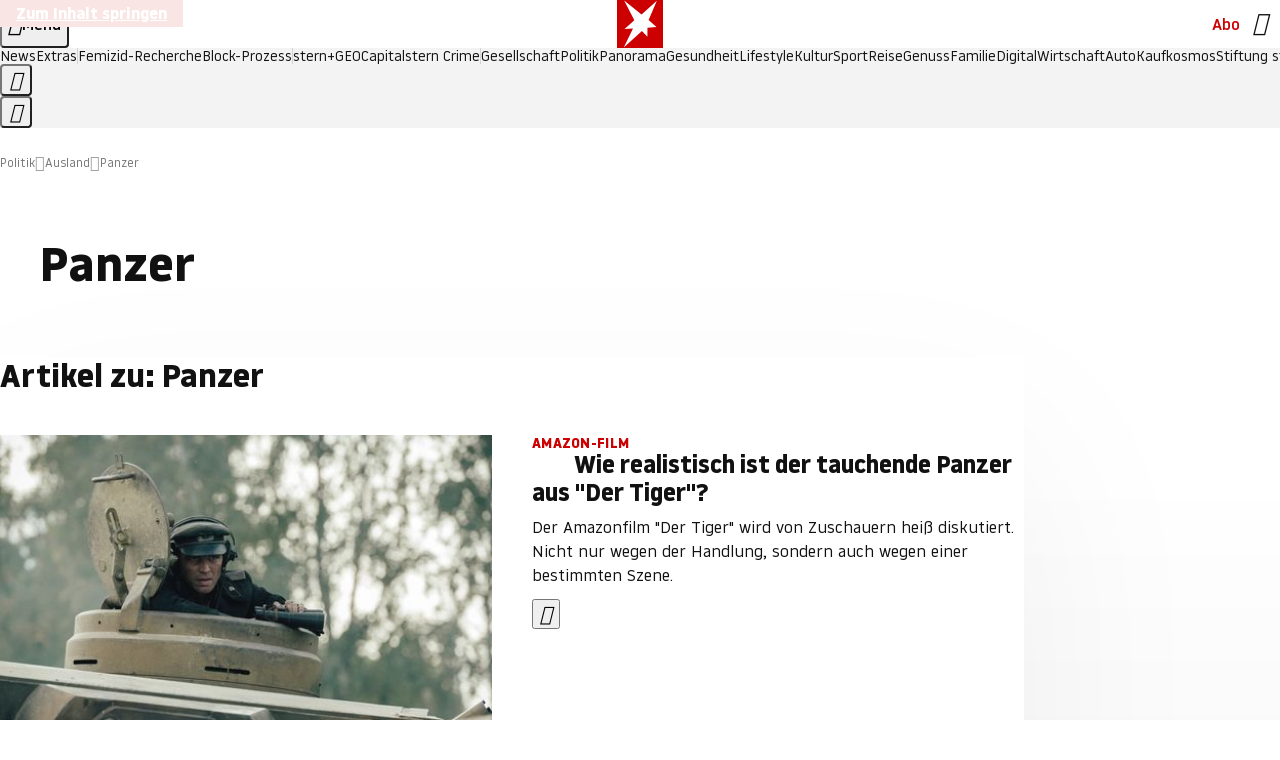

--- FILE ---
content_type: text/html
request_url: https://www.stern.de/politik/ausland/themen/panzer-4120350.html
body_size: 22832
content:

<!DOCTYPE html>
<html lang="de">
<head>
  <meta charset="utf-8">
  <meta name="viewport" content="width=device-width, initial-scale=1.0">
  <title>Panzer | STERN.de</title>
  <link rel="preload" as="font" href="https://www.stern.de/public/SternVariable-4OGB3BYX.woff2" type="font/woff2" crossorigin>
  <link rel="preload" as="font" href="https://www.stern.de/public/iconfont-SJOKB4AD.woff2" type="font/woff2" crossorigin>
  <link rel="icon" type="image/x-icon" href="https://www.stern.de/public/favicon-FMX3RXE2.ico">
  <link rel="icon" type="image/svg+xml" href="https://www.stern.de/public/favicon-U7MYFH7J.svg">
  <link rel="manifest" href="https://www.stern.de/public/manifest-O2IH675K.json">
  <style>@font-face{font-display:swap;font-family:stern-variable;font-stretch:80% 100%;font-style:normal;font-weight:300 800;src:url("/public/SternVariable-4OGB3BYX.woff2") format("woff2")}@font-face{font-display:swap;font-family:stern-variable;font-stretch:80% 100%;font-style:italic;font-weight:300 800;src:url("/public/SternItalicVariable-TZUDG6NG.woff2") format("woff2")}@font-face{font-display:block;font-family:iconfont;font-style:normal;font-weight:400;src:url("/public/iconfont-SJOKB4AD.woff2") format("woff2")}
/*# sourceMappingURL=/public/inline-2XSVX47Y.css.map */
</style>
  <link rel="stylesheet" href="https://www.stern.de/public/main-DLEIVRA6.css">


  
  <!-- crop mark head section -->
  <link rel="canonical" href="https://www.stern.de/politik/ausland/themen/panzer-4120350.html">

  <meta name="application-name" content="stern.de">
<meta name="msapplication-TileColor" content="#cc0000">
<meta name="google-site-verification" content="pFJqqrGcqK_OZVs5M-gv8QlNSHl179HlLXATzrPrMcU">
<meta name="google-site-verification" content="MHlhpAUy-2_lW67H5knj8VG2ksH0Eyp7AcGdlmF2c8I">
<meta property="fb:app_id" content="163201030393605">
<meta property="article:publisher" content="https://www.facebook.com/stern">
<meta property="article:author" content="https://www.facebook.com/stern">
<meta name="twitter:site" content="@sternde">
<meta name="twitter:card" content="summary_large_image">
<meta name="pocket-site-verification" content="fea745512e5f649bc4d4d8f72c635c">
<link rel="alternate" type="application/rss+xml" href="https://www.stern.de/feed/standard/politik/" title="stern.de RSS Feed - Politik">
<meta name="robots" content="noarchive, max-snippet:-1, max-image-preview:large, max-video-preview:-1">



  <meta name="date" content="2015-02-27T12:53:23+01:00">

  <meta name="last-modified" content="2023-02-19T02:04:48+01:00">

<meta name="theme-color" content="#1f1f1f" media="(prefers-color-scheme: dark)">
<meta name="buildDate" content="2026-01-26T09:35:00+00:00">
<meta property="og:site_name" content="stern.de">
<meta property="og:locale" content="de_DE">

  <meta property="og:type" content="article">


  <meta property="og:title" content="Panzer">


<meta property="article:opinion" content="false">

  <meta property="og:url" content="https://www.stern.de/politik/ausland/themen/panzer-4120350.html">


    <meta property="article:tag" content="Ukraine">
    <meta property="article:tag" content="Deutschland">
    <meta property="article:tag" content="Olaf Scholz">
    <meta property="article:tag" content="Russland">
    <meta property="article:tag" content="Leopard">
    <meta property="article:tag" content="Kiew">
    <meta property="article:tag" content="Berlin">
    <meta property="article:tag" content="Bundesregierung">
    <meta property="article:tag" content="USA">
    <meta property="article:tag" content="Stalingrad">

  <meta property="ob:index" content="0">


<meta name="apple-itunes-app" content="app-id=376155932, app-argument=https://www.stern.de/politik/ausland/themen/panzer-4120350.html">

</head>
<body>
<ws-drawer class="ws-drawer" position="left" id="page-menu" header-shadow="true">
  <ws-menu>
    <nav slot="menu" class="menu">
      <ul class="menu__list u-blanklist">

            <li class="menu__item">
              <a class="menu__link menu__link--stern-plus typo-interactive-primary-base-strong" href="https://www.stern.de/plus/" data-gtm-navi-burger-plus>
                
                <i class="icon-stern-plus" data-gtm-navi-burger-plus aria-hidden="true"></i>
                <span data-gtm-navi-burger-plus>Entdecken Sie <i>stern</i>+</span>
                <i class="icon-chevron-right" data-gtm-navi-burger-plus aria-hidden="true"></i>
              </a>
            </li>

            <li class="menu__item"><ul class="menu__partner-group u-blanklist">
    <li class="menu__partner-group-item">
      <a class="menu__partner-group-link" data-gtm-navi-burger-partner href="https://www.stern.de/geo/" style="--background-color: #6CC24A">
<span class="brand-identifier brand-identifier--geo-white menu__partner-group-icon" data-gtm-navi-burger-partner>
  <span class="u-visually-hidden">GEO</span>
</span>

      </a>
    </li>
    <li class="menu__partner-group-item">
      <a class="menu__partner-group-link" data-gtm-navi-burger-partner href="https://www.stern.de/capital/" style="--background-color: #424B5A">
<span class="brand-identifier brand-identifier--capital-white menu__partner-group-icon" data-gtm-navi-burger-partner>
  <span class="u-visually-hidden">Capital</span>
</span>

      </a>
    </li>
    <li class="menu__partner-group-item">
      <a class="menu__partner-group-link" data-gtm-navi-burger-partner href="https://www.stern.de/panorama/verbrechen/stern-crime/" style="--background-color: #000000">
<span class="brand-identifier brand-identifier--str-crime-white menu__partner-group-icon" data-gtm-navi-burger-partner>
  <span class="u-visually-hidden">Crime</span>
</span>

      </a>
    </li>
</ul>

            </li>

            
            <li class="menu__item">
              
                

                    <span class="menu__headline typo-eyebrow-base">Medien</span>
                <ul class="menu__list u-blanklist">
                    
  <li class="menu__item menu__item--categories">


            <a class="menu__link typo-interactive-primary-base" data-gtm-navi-burger-category href="https://www.stern.de/podcasts/">
          <i
            data-gtm-navi-burger-category
          class="menu__link-icon icon-audio" aria-hidden="true"></i>
          Audio
      </a>

    
  </li>

                    
  <li class="menu__item menu__item--categories">


            <a class="menu__link typo-interactive-primary-base" data-gtm-navi-burger-category href="https://www.stern.de/video/">
          <i
            data-gtm-navi-burger-category
          class="menu__link-icon icon-video" aria-hidden="true"></i>
          Video
      </a>

    
  </li>

                </ul>
            </li>

            
            <li class="menu__item">
              
                

                    <span class="menu__headline typo-eyebrow-base">RESSORTS</span>
                <ul class="menu__list u-blanklist">
                    
  <li class="menu__item">


            <a class="menu__link typo-interactive-primary-base" data-gtm-navi-burger-category href="https://www.stern.de/gesellschaft/">
          Gesellschaft
      </a>

    
      <button type="button" class="menu__button" aria-haspopup="true" aria-expanded="false">
        <span class="u-visually-hidden">Aufklappen</span>
      </button>
      <ul class="menu__list menu__list--indented u-blanklist">

            <li class="menu__item menu__item--categories">


                <a class="menu__link typo-interactive-secondary-base" href="https://www.stern.de/gesellschaft/klima-nachhaltigkeit/" data-gtm-navi-burger-category-sub>Klima &amp; Nachhaltigkeit</a>

              
            </li>

            <li class="menu__item menu__item--categories">


                <a class="menu__link typo-interactive-secondary-base" href="https://www.stern.de/gesellschaft/faktenchecks/" data-gtm-navi-burger-category-sub>Alle stern-Faktenchecks im Überblick</a>

              
            </li>

            <li class="menu__item menu__item--categories">


                <a class="menu__link typo-interactive-secondary-base" href="https://www.stern.de/gesellschaft/regional/" data-gtm-navi-burger-category-sub>Regionales</a>

              
            </li>

            <li class="menu__item menu__item--categories">


                <a class="menu__link typo-interactive-secondary-base" href="https://www.stern.de/gesellschaft/archiv/" data-gtm-navi-burger-category-sub>Archiv</a>

              
            </li>
      </ul>
  </li>

                    
  <li class="menu__item">


            <a class="menu__link typo-interactive-primary-base" data-gtm-navi-burger-category href="https://www.stern.de/politik/">
          Politik
      </a>

    
      <button type="button" class="menu__button" aria-haspopup="true" aria-expanded="false">
        <span class="u-visually-hidden">Aufklappen</span>
      </button>
      <ul class="menu__list menu__list--indented u-blanklist">

            <li class="menu__item menu__item--categories">


                <a class="menu__link typo-interactive-secondary-base" href="https://www.stern.de/politik/deutschland/" data-gtm-navi-burger-category-sub>Deutschland</a>

              
            </li>

            <li class="menu__item">


                <a class="menu__link typo-interactive-secondary-base" href="https://www.stern.de/politik/ausland/" data-gtm-navi-burger-category-sub>Ausland</a>

              
                <button type="button" class="menu__button" aria-haspopup="true" aria-expanded="false">
                  <span class="u-visually-hidden">Aufklappen</span>
                </button>
                <ul class="menu__list menu__list--indented u-blanklist">

                      <li class="menu__item menu__item--categories">


                        
                          <a class="menu__link typo-interactive-secondary-base" href="https://www.stern.de/politik/ausland/krieg-israel-hamas/" data-gtm-navi-burger-category-sub>Krieg in Nahost</a>
                      </li>

                      <li class="menu__item menu__item--categories">


                        
                          <a class="menu__link typo-interactive-secondary-base" href="https://www.stern.de/politik/ausland/us-wahl-2024/" data-gtm-navi-burger-category-sub>US-Wahl 2024: News und Infos zur Präsidentschaftswahl</a>
                      </li>
                </ul>
            </li>

            <li class="menu__item menu__item--categories">


                <a class="menu__link typo-interactive-secondary-base" href="https://www.stern.de/politik/archiv/" data-gtm-navi-burger-category-sub>Archiv</a>

              
            </li>
      </ul>
  </li>

                    
  <li class="menu__item">


            <a class="menu__link typo-interactive-primary-base" data-gtm-navi-burger-category href="https://www.stern.de/panorama/">
          Panorama
      </a>

    
      <button type="button" class="menu__button" aria-haspopup="true" aria-expanded="false">
        <span class="u-visually-hidden">Aufklappen</span>
      </button>
      <ul class="menu__list menu__list--indented u-blanklist">

            <li class="menu__item menu__item--categories">


                <a class="menu__link typo-interactive-secondary-base" href="https://www.stern.de/panorama/weltgeschehen/" data-gtm-navi-burger-category-sub>Weltgeschehen</a>

              
            </li>

            <li class="menu__item menu__item--categories">


                <a class="menu__link typo-interactive-secondary-base" href="https://www.stern.de/panorama/verbrechen/" data-gtm-navi-burger-category-sub>Verbrechen</a>

              
            </li>

            <li class="menu__item menu__item--categories">


                <a class="menu__link typo-interactive-secondary-base" href="https://www.stern.de/panorama/verbrechen/stern-crime/" data-gtm-navi-burger-category-sub>stern Crime</a>

              
            </li>

            <li class="menu__item menu__item--categories">


                <a class="menu__link typo-interactive-secondary-base" href="https://www.stern.de/panorama/wetter/" data-gtm-navi-burger-category-sub>Wetter</a>

              
            </li>

            <li class="menu__item menu__item--categories">


                <a class="menu__link typo-interactive-secondary-base" href="https://www.stern.de/panorama/archiv/" data-gtm-navi-burger-category-sub>Archiv</a>

              
            </li>

            <li class="menu__item menu__item--categories">


                <a class="menu__link typo-interactive-secondary-base" href="https://www.stern.de/noch-fragen/" data-gtm-navi-burger-category-sub>Noch Fragen: Die Wissenscommunity vom stern</a>

              
            </li>
      </ul>
  </li>

                    
  <li class="menu__item">


            <a class="menu__link typo-interactive-primary-base" data-gtm-navi-burger-category href="https://www.stern.de/gesundheit/">
          Gesundheit
      </a>

    
      <button type="button" class="menu__button" aria-haspopup="true" aria-expanded="false">
        <span class="u-visually-hidden">Aufklappen</span>
      </button>
      <ul class="menu__list menu__list--indented u-blanklist">

            <li class="menu__item menu__item--categories">


                <a class="menu__link typo-interactive-secondary-base" href="https://www.stern.de/gesundheit/allergie/" data-gtm-navi-burger-category-sub>Allergie</a>

              
            </li>

            <li class="menu__item menu__item--categories">


                <a class="menu__link typo-interactive-secondary-base" href="https://www.stern.de/gesundheit/diabetes/" data-gtm-navi-burger-category-sub>Diabetes</a>

              
            </li>

            <li class="menu__item menu__item--categories">


                <a class="menu__link typo-interactive-secondary-base" href="https://www.stern.de/gesundheit/grippe/" data-gtm-navi-burger-category-sub>Erkältung</a>

              
            </li>

            <li class="menu__item menu__item--categories">


                <a class="menu__link typo-interactive-secondary-base" href="https://www.stern.de/gesundheit/ernaehrung/" data-gtm-navi-burger-category-sub>Ernährung</a>

              
            </li>

            <li class="menu__item menu__item--categories">


                <a class="menu__link typo-interactive-secondary-base" href="https://www.stern.de/gesundheit/fitness/" data-gtm-navi-burger-category-sub>Fitness</a>

              
            </li>

            <li class="menu__item menu__item--categories">


                <a class="menu__link typo-interactive-secondary-base" href="https://www.stern.de/gesundheit/haut/" data-gtm-navi-burger-category-sub>Haut</a>

              
            </li>

            <li class="menu__item menu__item--categories">


                <a class="menu__link typo-interactive-secondary-base" href="https://www.stern.de/gesundheit/kinderkrankheiten/" data-gtm-navi-burger-category-sub>Kinderkrankheiten</a>

              
            </li>

            <li class="menu__item menu__item--categories">


                <a class="menu__link typo-interactive-secondary-base" href="https://www.stern.de/gesundheit/kopfschmerz/" data-gtm-navi-burger-category-sub>Kopfschmerz</a>

              
            </li>

            <li class="menu__item menu__item--categories">


                <a class="menu__link typo-interactive-secondary-base" href="https://www.stern.de/gesundheit/psychologie/" data-gtm-navi-burger-category-sub>Psychologie</a>

              
            </li>

            <li class="menu__item menu__item--categories">


                <a class="menu__link typo-interactive-secondary-base" href="https://www.stern.de/gesundheit/ruecken/" data-gtm-navi-burger-category-sub>Rücken</a>

              
            </li>

            <li class="menu__item menu__item--categories">


                <a class="menu__link typo-interactive-secondary-base" href="https://www.stern.de/gesundheit/schlaf/" data-gtm-navi-burger-category-sub>Schlaf</a>

              
            </li>

            <li class="menu__item menu__item--categories">


                <a class="menu__link typo-interactive-secondary-base" href="https://www.stern.de/gesundheit/sexualitaet/" data-gtm-navi-burger-category-sub>Sexualität</a>

              
            </li>

            <li class="menu__item menu__item--categories">


                <a class="menu__link typo-interactive-secondary-base" href="https://www.stern.de/gesundheit/zaehne/" data-gtm-navi-burger-category-sub>Zähne</a>

              
            </li>

            <li class="menu__item menu__item--categories">


                <a class="menu__link typo-interactive-secondary-base" href="https://www.stern.de/gesundheit/archiv/" data-gtm-navi-burger-category-sub>Archiv</a>

              
            </li>
      </ul>
  </li>

                    
  <li class="menu__item">


            <a class="menu__link typo-interactive-primary-base" data-gtm-navi-burger-category href="https://www.stern.de/kultur/">
          Kultur
      </a>

    
      <button type="button" class="menu__button" aria-haspopup="true" aria-expanded="false">
        <span class="u-visually-hidden">Aufklappen</span>
      </button>
      <ul class="menu__list menu__list--indented u-blanklist">

            <li class="menu__item menu__item--categories">


                <a class="menu__link typo-interactive-secondary-base" href="https://www.stern.de/kultur/hoerbuchtipps/" data-gtm-navi-burger-category-sub>Hörbuch-Tipps</a>

              
            </li>

            <li class="menu__item menu__item--categories">


                <a class="menu__link typo-interactive-secondary-base" href="https://www.stern.de/kultur/film/" data-gtm-navi-burger-category-sub>Film</a>

              
            </li>

            <li class="menu__item menu__item--categories">


                <a class="menu__link typo-interactive-secondary-base" href="https://www.stern.de/kultur/musik/" data-gtm-navi-burger-category-sub>Musik</a>

              
            </li>

            <li class="menu__item menu__item--categories">


                <a class="menu__link typo-interactive-secondary-base" href="https://www.stern.de/kultur/buecher/" data-gtm-navi-burger-category-sub>Bücher</a>

              
            </li>

            <li class="menu__item menu__item--categories">


                <a class="menu__link typo-interactive-secondary-base" href="https://www.stern.de/kultur/tv/" data-gtm-navi-burger-category-sub>TV</a>

              
            </li>

            <li class="menu__item menu__item--categories">


                <a class="menu__link typo-interactive-secondary-base" href="https://www.stern.de/kultur/kunst/" data-gtm-navi-burger-category-sub>Kunst</a>

              
            </li>

            <li class="menu__item menu__item--categories">


                <a class="menu__link typo-interactive-secondary-base" href="https://www.stern.de/kultur/archiv/" data-gtm-navi-burger-category-sub>Archiv</a>

              
            </li>
      </ul>
  </li>

                    
  <li class="menu__item">


            <a class="menu__link typo-interactive-primary-base" data-gtm-navi-burger-category href="https://www.stern.de/lifestyle/">
          Lifestyle
      </a>

    
      <button type="button" class="menu__button" aria-haspopup="true" aria-expanded="false">
        <span class="u-visually-hidden">Aufklappen</span>
      </button>
      <ul class="menu__list menu__list--indented u-blanklist">

            <li class="menu__item menu__item--categories">


                <a class="menu__link typo-interactive-secondary-base" href="https://www.stern.de/lifestyle/leute/" data-gtm-navi-burger-category-sub>Leute</a>

              
            </li>

            <li class="menu__item menu__item--categories">


                <a class="menu__link typo-interactive-secondary-base" href="https://www.stern.de/lifestyle/mode/" data-gtm-navi-burger-category-sub>Mode</a>

              
            </li>

            <li class="menu__item menu__item--categories">


                <a class="menu__link typo-interactive-secondary-base" href="https://www.stern.de/lifestyle/liebe-sex/" data-gtm-navi-burger-category-sub>Liebe und Sex</a>

              
            </li>

            <li class="menu__item menu__item--categories">


                <a class="menu__link typo-interactive-secondary-base" href="https://www.stern.de/lifestyle/leben/" data-gtm-navi-burger-category-sub>Leben</a>

              
            </li>

            <li class="menu__item menu__item--categories">


                <a class="menu__link typo-interactive-secondary-base" href="https://www.stern.de/neon/" data-gtm-navi-burger-category-sub>Neon</a>

              
            </li>

            <li class="menu__item menu__item--categories">


                <a class="menu__link typo-interactive-secondary-base" href="https://www.stern.de/lifestyle/gewinnspiele/" data-gtm-navi-burger-category-sub>Gewinnspiele</a>

              
            </li>

            <li class="menu__item menu__item--categories">


                <a class="menu__link typo-interactive-secondary-base" href="https://www.stern.de/lifestyle/archiv/" data-gtm-navi-burger-category-sub>Archiv</a>

              
            </li>
      </ul>
  </li>

                    
  <li class="menu__item">


            <a class="menu__link typo-interactive-primary-base" data-gtm-navi-burger-category href="https://www.stern.de/digital/">
          Digital
      </a>

    
      <button type="button" class="menu__button" aria-haspopup="true" aria-expanded="false">
        <span class="u-visually-hidden">Aufklappen</span>
      </button>
      <ul class="menu__list menu__list--indented u-blanklist">

            <li class="menu__item menu__item--categories">


                <a class="menu__link typo-interactive-secondary-base" href="https://www.stern.de/digital/computer/" data-gtm-navi-burger-category-sub>Computer</a>

              
            </li>

            <li class="menu__item menu__item--categories">


                <a class="menu__link typo-interactive-secondary-base" href="https://www.stern.de/digital/online/" data-gtm-navi-burger-category-sub>Online</a>

              
            </li>

            <li class="menu__item menu__item--categories">


                <a class="menu__link typo-interactive-secondary-base" href="https://www.stern.de/digital/smartphones/" data-gtm-navi-burger-category-sub>Smartphones</a>

              
            </li>

            <li class="menu__item menu__item--categories">


                <a class="menu__link typo-interactive-secondary-base" href="https://www.stern.de/digital/games/" data-gtm-navi-burger-category-sub>Games</a>

              
            </li>

            <li class="menu__item menu__item--categories">


                <a class="menu__link typo-interactive-secondary-base" href="https://www.stern.de/digital/technik/" data-gtm-navi-burger-category-sub>Technik</a>

              
            </li>

            <li class="menu__item menu__item--categories">


                <a class="menu__link typo-interactive-secondary-base" href="https://www.stern.de/digital/tests/" data-gtm-navi-burger-category-sub>Tests</a>

              
            </li>

            <li class="menu__item menu__item--categories">


                <a class="menu__link typo-interactive-secondary-base" href="https://www.stern.de/digital/homeentertainment/" data-gtm-navi-burger-category-sub>Home Entertainment</a>

              
            </li>

            <li class="menu__item menu__item--categories">


                <a class="menu__link typo-interactive-secondary-base" href="https://www.stern.de/digital/archiv/" data-gtm-navi-burger-category-sub>Archiv</a>

              
            </li>
      </ul>
  </li>

                    
  <li class="menu__item">


            <a class="menu__link typo-interactive-primary-base" data-gtm-navi-burger-category href="https://www.stern.de/wirtschaft/">
          Wirtschaft
      </a>

    
      <button type="button" class="menu__button" aria-haspopup="true" aria-expanded="false">
        <span class="u-visually-hidden">Aufklappen</span>
      </button>
      <ul class="menu__list menu__list--indented u-blanklist">

            <li class="menu__item menu__item--categories">


                <a class="menu__link typo-interactive-secondary-base" href="https://www.stern.de/wirtschaft/news/" data-gtm-navi-burger-category-sub>News</a>

              
            </li>

            <li class="menu__item menu__item--categories">


                <a class="menu__link typo-interactive-secondary-base" href="https://www.stern.de/wirtschaft/geld/" data-gtm-navi-burger-category-sub>Geld</a>

              
            </li>

            <li class="menu__item menu__item--categories">


                <a class="menu__link typo-interactive-secondary-base" href="https://www.stern.de/wirtschaft/versicherung/" data-gtm-navi-burger-category-sub>Versicherung</a>

              
            </li>

            <li class="menu__item menu__item--categories">


                <a class="menu__link typo-interactive-secondary-base" href="https://www.stern.de/wirtschaft/immobilien/" data-gtm-navi-burger-category-sub>Immobilien</a>

              
            </li>

            <li class="menu__item menu__item--categories">


                <a class="menu__link typo-interactive-secondary-base" href="https://www.stern.de/wirtschaft/job/" data-gtm-navi-burger-category-sub>Job</a>

              
            </li>

            <li class="menu__item menu__item--categories">


                <a class="menu__link typo-interactive-secondary-base" href="https://www.stern.de/produkte-und-tipps/" data-gtm-navi-burger-category-sub>Produkte &amp; Tipps</a>

              
            </li>

            <li class="menu__item menu__item--categories">


                <a class="menu__link typo-interactive-secondary-base" href="https://www.stern.de/wirtschaft/archiv/" data-gtm-navi-burger-category-sub>Archiv</a>

              
            </li>

            <li class="menu__item menu__item--categories">

                <div class="menu__marketing">

<div class="ad-sponsors ">

      <span class="ad-sponsors__prefix">präsentiert von:</span>

        <span class="ad-sponsors__name">Homeday</span>

</div>


                </div>

                <a class="menu__link typo-interactive-secondary-base" href="https://www.stern.de/wirtschaft/immobilien/immobilienbewertung-kostenlos--hier-erfahren-sie--was-ihr-haus-wert-ist-8131592.html" data-gtm-navi-burger-category-sub>Immobilienbewertung kostenlos</a>

              
            </li>
      </ul>
  </li>

                    
  <li class="menu__item">


            <a class="menu__link typo-interactive-primary-base" data-gtm-navi-burger-category href="https://www.stern.de/sport/">
          Sport
      </a>

    
      <button type="button" class="menu__button" aria-haspopup="true" aria-expanded="false">
        <span class="u-visually-hidden">Aufklappen</span>
      </button>
      <ul class="menu__list menu__list--indented u-blanklist">

            <li class="menu__item menu__item--categories">


                <a class="menu__link typo-interactive-secondary-base" href="https://www.stern.de/sport/fussball/" data-gtm-navi-burger-category-sub>Fußball</a>

              
            </li>

            <li class="menu__item menu__item--categories">


                <a class="menu__link typo-interactive-secondary-base" href="https://www.stern.de/sport/formel1/" data-gtm-navi-burger-category-sub>Formel 1</a>

              
            </li>

            <li class="menu__item menu__item--categories">


                <a class="menu__link typo-interactive-secondary-base" href="https://www.stern.de/sport/sportwelt/" data-gtm-navi-burger-category-sub>Sportwelt</a>

              
            </li>

            <li class="menu__item menu__item--categories">


                <a class="menu__link typo-interactive-secondary-base" href="https://www.stern.de/sport/archiv/" data-gtm-navi-burger-category-sub>Archiv</a>

              
            </li>
      </ul>
  </li>

                    
  <li class="menu__item">


            <a class="menu__link typo-interactive-primary-base" data-gtm-navi-burger-category href="https://www.stern.de/genuss/">
          Genuss
      </a>

    
      <button type="button" class="menu__button" aria-haspopup="true" aria-expanded="false">
        <span class="u-visually-hidden">Aufklappen</span>
      </button>
      <ul class="menu__list menu__list--indented u-blanklist">

            <li class="menu__item">


                <a class="menu__link typo-interactive-secondary-base" href="https://www.stern.de/genuss/rezepte/" data-gtm-navi-burger-category-sub>Rezepte</a>

              
                <button type="button" class="menu__button" aria-haspopup="true" aria-expanded="false">
                  <span class="u-visually-hidden">Aufklappen</span>
                </button>
                <ul class="menu__list menu__list--indented u-blanklist">

                      <li class="menu__item menu__item--categories">


                        
                          <a class="menu__link typo-interactive-secondary-base" href="https://www.stern.de/genuss/rezepte/sternrezepte/" data-gtm-navi-burger-category-sub>Rezepte aus dem stern</a>
                      </li>
                </ul>
            </li>

            <li class="menu__item menu__item--categories">


                <a class="menu__link typo-interactive-secondary-base" href="https://www.stern.de/genuss/essen/" data-gtm-navi-burger-category-sub>Essen</a>

              
            </li>

            <li class="menu__item menu__item--categories">


                <a class="menu__link typo-interactive-secondary-base" href="https://www.stern.de/genuss/trinken/" data-gtm-navi-burger-category-sub>Trinken</a>

              
            </li>

            <li class="menu__item menu__item--categories">


                <a class="menu__link typo-interactive-secondary-base" href="https://www.stern.de/genuss/trends/" data-gtm-navi-burger-category-sub>Trends</a>

              
            </li>

            <li class="menu__item menu__item--categories">

                <div class="menu__marketing">
<div class="ad-labels ">
    <span class="ad-labels__item">Anzeige</span>
</div>


<div class="ad-sponsors ">

</div>


                </div>

                <a class="menu__link typo-interactive-secondary-base" href="https://reisewelten.stern.de/genuss-reisen" data-gtm-navi-burger-category-sub>Genussreisen</a>

              
            </li>

            <li class="menu__item menu__item--categories">


                <a class="menu__link typo-interactive-secondary-base" href="https://www.stern.de/genuss/archiv/" data-gtm-navi-burger-category-sub>Archiv</a>

              
            </li>
      </ul>
  </li>

                    
  <li class="menu__item">


            <a class="menu__link typo-interactive-primary-base" data-gtm-navi-burger-category href="https://www.stern.de/reise/">
          Reise
      </a>

    
      <button type="button" class="menu__button" aria-haspopup="true" aria-expanded="false">
        <span class="u-visually-hidden">Aufklappen</span>
      </button>
      <ul class="menu__list menu__list--indented u-blanklist">

            <li class="menu__item menu__item--categories">

                <div class="menu__marketing">

<div class="ad-sponsors ">

      <span class="ad-sponsors__prefix">präsentiert von</span>

        <span class="ad-sponsors__name">Norwegian Cruise Lines</span>

</div>


                </div>

                <a class="menu__link typo-interactive-secondary-base" href="https://www.stern.de/reise/sehnsuchtsziele-2026/" data-gtm-navi-burger-category-sub>Sehnsuchtsziele 2026</a>

              
            </li>

            <li class="menu__item menu__item--categories">


                <a class="menu__link typo-interactive-secondary-base" href="https://www.stern.de/reise/deutschland/" data-gtm-navi-burger-category-sub>Deutschland</a>

              
            </li>

            <li class="menu__item menu__item--categories">


                <a class="menu__link typo-interactive-secondary-base" href="https://www.stern.de/reise/europa/" data-gtm-navi-burger-category-sub>Europa</a>

              
            </li>

            <li class="menu__item menu__item--categories">


                <a class="menu__link typo-interactive-secondary-base" href="https://www.stern.de/reise/fernreisen/" data-gtm-navi-burger-category-sub>Fernreisen</a>

              
            </li>

            <li class="menu__item menu__item--categories">


                <a class="menu__link typo-interactive-secondary-base" href="https://www.stern.de/reise/service/" data-gtm-navi-burger-category-sub>Service</a>

              
            </li>

            <li class="menu__item menu__item--categories">


                <a class="menu__link typo-interactive-secondary-base" href="https://www.stern.de/reise/archiv/" data-gtm-navi-burger-category-sub>Archiv</a>

              
            </li>
      </ul>
  </li>

                    
  <li class="menu__item">


            <a class="menu__link typo-interactive-primary-base" data-gtm-navi-burger-category href="https://www.stern.de/familie/">
          Familie
      </a>

    
      <button type="button" class="menu__button" aria-haspopup="true" aria-expanded="false">
        <span class="u-visually-hidden">Aufklappen</span>
      </button>
      <ul class="menu__list menu__list--indented u-blanklist">

            <li class="menu__item menu__item--categories">

                <div class="menu__marketing">

<div class="ad-sponsors ">

      <span class="ad-sponsors__prefix">präsentiert von</span>

        <span class="ad-sponsors__name">Procter &amp; Gamble</span>

</div>


                </div>

                <a class="menu__link typo-interactive-secondary-base" href="https://www.stern.de/familie/wo-qualitaet-zu-hause-ist/" data-gtm-navi-burger-category-sub>Weil Qualität den Unterschied macht</a>

              
            </li>

            <li class="menu__item">


                <a class="menu__link typo-interactive-secondary-base" href="https://www.stern.de/familie/kinder/" data-gtm-navi-burger-category-sub>Kinder</a>

              
                <button type="button" class="menu__button" aria-haspopup="true" aria-expanded="false">
                  <span class="u-visually-hidden">Aufklappen</span>
                </button>
                <ul class="menu__list menu__list--indented u-blanklist">

                      <li class="menu__item menu__item--categories">


                        
                          <a class="menu__link typo-interactive-secondary-base" href="https://www.stern.de/familie/kinder/lerntipps/" data-gtm-navi-burger-category-sub>Vom Kita- bis zum Schulalter: Diese Ideen helfen Kindern beim Lernen und Großwerden</a>
                      </li>
                </ul>
            </li>

            <li class="menu__item menu__item--categories">


                <a class="menu__link typo-interactive-secondary-base" href="https://www.stern.de/familie/beziehung/" data-gtm-navi-burger-category-sub>Beziehung</a>

              
            </li>

            <li class="menu__item menu__item--categories">


                <a class="menu__link typo-interactive-secondary-base" href="https://www.stern.de/familie/tiere/" data-gtm-navi-burger-category-sub>Tiere</a>

              
            </li>

            <li class="menu__item menu__item--categories">

                <div class="menu__marketing">
<div class="ad-labels ">
    <span class="ad-labels__item">Anzeige</span>
</div>


<div class="ad-sponsors ">

</div>


                </div>

                <a class="menu__link typo-interactive-secondary-base" href="https://reisewelten.stern.de/?utm_source=STERN_Navigation_Familie&amp;utm_campaign=stern_reisewelten_general&amp;utm_medium=textlink" data-gtm-navi-burger-category-sub>Familienreisen</a>

              
            </li>

            <li class="menu__item menu__item--categories">


                <a class="menu__link typo-interactive-secondary-base" href="https://www.stern.de/familie/archiv/" data-gtm-navi-burger-category-sub>Archiv</a>

              
            </li>

            <li class="menu__item menu__item--categories">


                <a class="menu__link typo-interactive-secondary-base" href="https://www.stern.de/familie/gartentipps/" data-gtm-navi-burger-category-sub>Schädlinge, Unkraut, Gemüseernte &amp; Co.: Alles, was Sie bei der Gartenpflege beachten sollten</a>

              
            </li>
      </ul>
  </li>

                    
  <li class="menu__item">


            <a class="menu__link typo-interactive-primary-base" data-gtm-navi-burger-category href="https://www.stern.de/auto/">
          Auto
      </a>

    
      <button type="button" class="menu__button" aria-haspopup="true" aria-expanded="false">
        <span class="u-visually-hidden">Aufklappen</span>
      </button>
      <ul class="menu__list menu__list--indented u-blanklist">

            <li class="menu__item menu__item--categories">


                <a class="menu__link typo-interactive-secondary-base" href="https://www.stern.de/auto/news/" data-gtm-navi-burger-category-sub>Autonews</a>

              
            </li>

            <li class="menu__item menu__item--categories">


                <a class="menu__link typo-interactive-secondary-base" href="https://www.stern.de/auto/fahrberichte/" data-gtm-navi-burger-category-sub>Fahrberichte</a>

              
            </li>

            <li class="menu__item">


                <a class="menu__link typo-interactive-secondary-base" href="https://www.stern.de/auto/service/" data-gtm-navi-burger-category-sub>Service</a>

              
                <button type="button" class="menu__button" aria-haspopup="true" aria-expanded="false">
                  <span class="u-visually-hidden">Aufklappen</span>
                </button>
                <ul class="menu__list menu__list--indented u-blanklist">

                      <li class="menu__item menu__item--categories">


                        
                          <a class="menu__link typo-interactive-secondary-base" href="https://www.stern.de/auto/service/sicherheit/" data-gtm-navi-burger-category-sub>Sicherheit</a>
                      </li>
                </ul>
            </li>

            <li class="menu__item menu__item--categories">


                <a class="menu__link typo-interactive-secondary-base" href="https://www.stern.de/auto/e-mobilitaet/" data-gtm-navi-burger-category-sub>E-Mobilität</a>

              
            </li>

            <li class="menu__item menu__item--categories">


                <a class="menu__link typo-interactive-secondary-base" href="https://www.stern.de/auto/archiv/" data-gtm-navi-burger-category-sub>Archiv</a>

              
            </li>
      </ul>
  </li>

                    
  <li class="menu__item">


            <a class="menu__link typo-interactive-primary-base" data-gtm-navi-burger-category href="https://www.stern.de/kaufkosmos/">
          Kaufkosmos
      </a>

    
      <button type="button" class="menu__button" aria-haspopup="true" aria-expanded="false">
        <span class="u-visually-hidden">Aufklappen</span>
      </button>
      <ul class="menu__list menu__list--indented u-blanklist">

            <li class="menu__item menu__item--categories">


                <a class="menu__link typo-interactive-secondary-base" href="https://www.stern.de/kaufkosmos/deals/" data-gtm-navi-burger-category-sub>Deals</a>

              
            </li>

            <li class="menu__item menu__item--categories">


                <a class="menu__link typo-interactive-secondary-base" href="https://www.stern.de/kaufkosmos/empfehlungen/" data-gtm-navi-burger-category-sub>Empfehlungen der Redaktion</a>

              
            </li>

            <li class="menu__item menu__item--categories">


                <a class="menu__link typo-interactive-secondary-base" href="https://www.stern.de/geschenkideen/" data-gtm-navi-burger-category-sub>Geschenkideen</a>

              
            </li>
      </ul>
  </li>

                </ul>
            </li>

            
            <li class="menu__item">
              
                

                    <span class="menu__headline typo-eyebrow-base">Formate</span>
                <ul class="menu__list u-blanklist">
                    
  <li class="menu__item menu__item--categories">


            <a class="menu__link typo-interactive-primary-base" data-gtm-navi-burger-category href="https://www.stern.de/stern-gespraeche/">
          stern-Gespräche
      </a>

    
  </li>

                    
  <li class="menu__item menu__item--categories">


            <a class="menu__link typo-interactive-primary-base" data-gtm-navi-burger-category href="https://www.stern.de/vor-ort/">
          Vor-Ort-Reportagen
      </a>

    
  </li>

                </ul>
            </li>

            
            <li class="menu__item">
              
                

                    <span class="menu__headline typo-eyebrow-base">Services</span>
                <ul class="menu__list u-blanklist">
                    
  <li class="menu__item menu__item--categories">


            <a class="menu__link typo-interactive-primary-base" data-gtm-navi-burger-service href="https://www.stern.de/service/newsletter/">
          <i
            data-gtm-navi-burger-service
          class="menu__link-icon icon-email" aria-hidden="true"></i>
          Newsletter
      </a>

    
  </li>

                    
  <li class="menu__item menu__item--categories">


            <a class="menu__link typo-interactive-primary-base" data-gtm-navi-burger-service href="https://www.stern.de/stern-studien/">
          <i
            data-gtm-navi-burger-service
          class="menu__link-icon icon-stern-studien" aria-hidden="true"></i>
          stern-Studien
      </a>

    
  </li>

                    
  <li class="menu__item menu__item--categories">


            <a class="menu__link typo-interactive-primary-base" data-gtm-navi-burger-service href="https://angebot.stern.de/">
          <i
            data-gtm-navi-burger-service
          class="menu__link-icon icon-cart" aria-hidden="true"></i>
          Aboshop
      </a>

    
  </li>

                    
  <li class="menu__item menu__item--categories">


            <a class="menu__link typo-interactive-primary-base" data-gtm-navi-burger-service href="https://www.stern.de/plus/tipps-fuer-die-nutzung-von-stern-plus-8975246.html">
          <i
            data-gtm-navi-burger-service
          class="menu__link-icon icon-email" aria-hidden="true"></i>
          Kundenservice &amp; FAQs
      </a>

    
  </li>

                    
  <li class="menu__item">


            <a class="menu__link typo-interactive-primary-base" data-gtm-navi-burger-service href="https://spiele.stern.de/">
          <i
            data-gtm-navi-burger-service
          class="menu__link-icon icon-games" aria-hidden="true"></i>
          Spiele
      </a>

    
      <button type="button" class="menu__button" aria-haspopup="true" aria-expanded="false">
        <span class="u-visually-hidden">Aufklappen</span>
      </button>
      <ul class="menu__list menu__list--indented u-blanklist">

            <li class="menu__item menu__item--categories">


                <a class="menu__link typo-interactive-secondary-base" href="https://spiele.stern.de/solitaer/" data-gtm-navi-burger-category-sub>Solitär</a>

              
            </li>

            <li class="menu__item menu__item--categories">


                <a class="menu__link typo-interactive-secondary-base" href="https://spiele.stern.de/sudoku/" data-gtm-navi-burger-category-sub>Sudoku</a>

              
            </li>

            <li class="menu__item menu__item--categories">


                <a class="menu__link typo-interactive-secondary-base" href="https://spiele.stern.de/exchange/" data-gtm-navi-burger-category-sub>Exchange</a>

              
            </li>

            <li class="menu__item menu__item--categories">


                <a class="menu__link typo-interactive-secondary-base" href="https://spiele.stern.de/bubble-shooter/" data-gtm-navi-burger-category-sub>Bubble Shooter</a>

              
            </li>

            <li class="menu__item menu__item--categories">


                <a class="menu__link typo-interactive-secondary-base" href="https://spiele.stern.de/mahjong/" data-gtm-navi-burger-category-sub>Mahjong</a>

              
            </li>

            <li class="menu__item menu__item--categories">


                <a class="menu__link typo-interactive-secondary-base" href="https://spiele.stern.de/snake/" data-gtm-navi-burger-category-sub>Snake</a>

              
            </li>
      </ul>
  </li>

                </ul>
            </li>

            <li class="menu__item"><span class="u-visually-hidden">Unsere sozialen Netzwerke</span>
<ul class="menu__social-group u-blanklist">

    <li>
      <a class="menu__social-group-link" href="https://www.facebook.com/stern" rel="noopener nofollow" target="_blank">
        <i class="menu__social-group-icon icon-facebook" aria-hidden="true"></i>
        <span class="u-visually-hidden">Facebook</span>
      </a>
    </li>

    <li>
      <a class="menu__social-group-link" href="https://www.instagram.com/stern/" rel="noopener nofollow" target="_blank">
        <i class="menu__social-group-icon icon-instagram" aria-hidden="true"></i>
        <span class="u-visually-hidden">Instagram</span>
      </a>
    </li>

    <li>
      <a class="menu__social-group-link" href="https://www.tiktok.com/@stern_de" rel="noopener nofollow" target="_blank">
        <i class="menu__social-group-icon icon-tiktok" aria-hidden="true"></i>
        <span class="u-visually-hidden">TikTok</span>
      </a>
    </li>

    <li>
      <a class="menu__social-group-link" href="https://twitter.com/sternde" rel="noopener nofollow" target="_blank">
        <i class="menu__social-group-icon icon-twitter" aria-hidden="true"></i>
        <span class="u-visually-hidden">X</span>
      </a>
    </li>

    <li>
      <a class="menu__social-group-link" href="https://whatsapp.com/channel/0029VaEEHb14o7qViPq8KF2R" rel="noopener nofollow" target="_blank">
        <i class="menu__social-group-icon icon-whatsapp" aria-hidden="true"></i>
        <span class="u-visually-hidden">Whatsapp</span>
      </a>
    </li>

    <li>
      <a class="menu__social-group-link" href="https://www.youtube.com/user/Stern" rel="noopener nofollow" target="_blank">
        <i class="menu__social-group-icon icon-youtube" aria-hidden="true"></i>
        <span class="u-visually-hidden">YouTube</span>
      </a>
    </li>
</ul>

            </li>
      </ul>
    </nav>
  </ws-menu>
</ws-drawer>



    
    <ws-adscript aria-hidden="true" content-type="index" hidden is-index-page="true" name="top" zone="politik" live-url="/stern.de/MoltenBundle.top.js" preview-url="https://adctrl.emsmobile.de/molten/preview/stern/MoltenBundle.top.js" keywords="[&quot;stern&quot;,&quot;onecore&quot;,&quot;ct_index&quot;,&quot;ct_topic&quot;]"></ws-adscript>


    <ws-zephr envBaseUrl="https://www.stern.de" forwarderurl="https://web-log-forwarder.strplus.guj.digital/stern/zephr-load-error" loggedin="false" tenant="stern" vendorid="5f8580a91d467d132d0ac62d"></ws-zephr>
    
    <div data-zephr="stern-toaster"></div>

    <div class="page page--index"><ws-sticky-header class="ws-sticky-header">
          <div class="page__header"><header class="header" data-testid="header">

  <div class="header__navigation">
    <a class="skip-nav header__button typo-interactive-primary-base-strong header__interaction-element" href="#content-start">Zum Inhalt springen</a>
    <button type="button" class="header__button header__button--menu typo-interactive-primary-base header__interaction-element" data-gtm-navi-burger-open data-drawertarget="page-menu">
      <i class="icon-menu header__button-icon" data-gtm-navi-burger-open aria-hidden="true"></i> Menü
    </button>
    <a class="header__logo" href="https://www.stern.de/" data-gtm-navi-head-home title="Home" aria-label="stern.de"></a>
    <div class="header__user-area">
        <a href="https://angebot.stern.de/" class="header__button header__button--subscription typo-interactive-primary-base header__interaction-element" data-gtm-navi-head-abo>Abo<span class="d-none d-md-revert" data-gtm-navi-head-abo>&nbsp;testen</span></a>
        <ws-link class="header__button header__button--user header__interaction-element" data-gtm-navi-head-account data-testid="my-profile" href="https://www.stern.de/p-user/login?wdycf=%s">
          <i class="icon-profile header__button-icon" data-gtm-navi-head-account aria-hidden="true"></i>
          <span class="u-visually-hidden">Login</span>
        </ws-link>
    </div>
  </div>

  <div class="header__top-bar"><ws-scroller class="ws-scroller header__top-bar-inner">
        <ul class="ws-scroller__list header__top-list typo-interactive-secondary-sm u-blanklist">
          <li>
              <a href="https://www.stern.de/news/" data-gtm-navi-slider class="header__top-item header__interaction-element">
                News
              </a>
          </li>
          <li>
              <a href="https://www.stern.de/extra/" data-gtm-navi-slider class="header__top-item header__interaction-element">
                Extras
              </a>
          </li>
          <li>
              <span class="header__top-seperator"></span>
          </li>
          <li>
              <a href="https://www.stern.de/panorama/verbrechen/femizid-projekt/" data-gtm-navi-slider class="header__top-item header__interaction-element">
                Femizid-Recherche
              </a>
          </li>
          <li>
              <a href="https://www.stern.de/panorama/verbrechen/block/" data-gtm-navi-slider class="header__top-item header__interaction-element">
                Block-Prozess
              </a>
          </li>
          <li>
              <span class="header__top-seperator"></span>
          </li>
          <li>
              <a href="https://www.stern.de/plus/" data-gtm-navi-slider class="header__top-item header__interaction-element">
                stern+
              </a>
          </li>
          <li>
              <a href="https://www.stern.de/geo/" data-gtm-navi-slider class="header__top-item header__interaction-element">
                GEO
              </a>
          </li>
          <li>
              <a href="https://www.stern.de/capital/" data-gtm-navi-slider class="header__top-item header__interaction-element">
                Capital
              </a>
          </li>
          <li>
              <a href="https://www.stern.de/panorama/verbrechen/stern-crime/" data-gtm-navi-slider class="header__top-item header__interaction-element">
                stern Crime
              </a>
          </li>
          <li>
              <span class="header__top-seperator"></span>
          </li>
          <li>
              <a href="https://www.stern.de/gesellschaft/" data-gtm-navi-slider class="header__top-item header__interaction-element">
                Gesellschaft
              </a>
          </li>
          <li>
              <a href="https://www.stern.de/politik/" data-gtm-navi-slider class="header__top-item header__interaction-element">
                Politik
              </a>
          </li>
          <li>
              <a href="https://www.stern.de/panorama/" data-gtm-navi-slider class="header__top-item header__interaction-element">
                Panorama
              </a>
          </li>
          <li>
              <a href="https://www.stern.de/gesundheit/" data-gtm-navi-slider class="header__top-item header__interaction-element">
                Gesundheit
              </a>
          </li>
          <li>
              <a href="https://www.stern.de/lifestyle/" data-gtm-navi-slider class="header__top-item header__interaction-element">
                Lifestyle
              </a>
          </li>
          <li>
              <a href="https://www.stern.de/kultur/" data-gtm-navi-slider class="header__top-item header__interaction-element">
                Kultur
              </a>
          </li>
          <li>
              <a href="https://www.stern.de/sport/" data-gtm-navi-slider class="header__top-item header__interaction-element">
                Sport
              </a>
          </li>
          <li>
              <a href="https://www.stern.de/reise/" data-gtm-navi-slider class="header__top-item header__interaction-element">
                Reise
              </a>
          </li>
          <li>
              <a href="https://www.stern.de/genuss/" data-gtm-navi-slider class="header__top-item header__interaction-element">
                Genuss
              </a>
          </li>
          <li>
              <a href="https://www.stern.de/familie/" data-gtm-navi-slider class="header__top-item header__interaction-element">
                Familie
              </a>
          </li>
          <li>
              <a href="https://www.stern.de/digital/" data-gtm-navi-slider class="header__top-item header__interaction-element">
                Digital
              </a>
          </li>
          <li>
              <a href="https://www.stern.de/wirtschaft/" data-gtm-navi-slider class="header__top-item header__interaction-element">
                Wirtschaft
              </a>
          </li>
          <li>
              <a href="https://www.stern.de/auto/" data-gtm-navi-slider class="header__top-item header__interaction-element">
                Auto
              </a>
          </li>
          <li>
              <a href="https://www.stern.de/kaufkosmos/" data-gtm-navi-slider class="header__top-item header__interaction-element">
                Kaufkosmos
              </a>
          </li>
          <li>
              <a href="https://www.stern.de/stiftung/" data-gtm-navi-slider class="header__top-item header__interaction-element">
                Stiftung stern
              </a>
          </li>
      </ul>

  <button type="button" slot="previous" class="ws-scroller__button ws-scroller__button--previous" aria-label="Zurück">
    <i class="icon-caret-left" aria-hidden="true"></i>
  </button>

  <button type="button" slot="next" class="ws-scroller__button ws-scroller__button--next" aria-label="Weiter">
    <i class="icon-caret-right" aria-hidden="true"></i>
  </button>
</ws-scroller>

  </div>
</header>

        </div>
</ws-sticky-header>

      <div class="page__content">
        <div class="page__aside page__aside--left">
  <aside class="ad-container ad-container--aside ad-container--aside-left" isAside>
    
  <ws-adtag id="skyscraper_2" media="desktop,widescreen" reloading="manual" class="MoltenBundle ad-tag-container ad-tag-container--skyscraper-2">
  </ws-adtag>

  </aside>

        </div>
        <div class="page__content-inner">
  <section class="ad-container ad-container--section d-none d-md-revert ad-container--with-margin" style="min-height: 90px;">
    
  <ws-adtag id="superbanner_1" media="tablet,desktop,widescreen" reloading="manual" class="MoltenBundle ad-tag-container ad-tag-container--superbanner-1">
  </ws-adtag>


  <ws-adtag id="wallpaper_1" media="widescreen" reloading="manual" class="MoltenBundle ad-tag-container ad-tag-container--wallpaper-1">
  </ws-adtag>

  </section>

          <main class="page__main" id="content-start">
            <!-- Schnittmarke Anfang -->

  <ws-scroller class="breadcrumb">
    <ul class="breadcrumb__list u-blanklist">
        <li class="breadcrumb__item">
            <a class="breadcrumb__link" data-gtm-navi-breadcrumb href="https://www.stern.de/politik/">Politik</a>
        </li>
        <li class="breadcrumb__item">
            <a class="breadcrumb__link" data-gtm-navi-breadcrumb href="https://www.stern.de/politik/ausland/">Ausland</a>
        </li>
        <li class="breadcrumb__item">
            <h1 class="breadcrumb__headline">Panzer</h1>
        </li>
    </ul>
  </ws-scroller>






<section class="teaser teaser--info-box teaser--topic-intro-section teaser-plaintext"
>


    <div class="teaser__content">


        <h2 class="teaser__headline typo-headline-sc-2xl">
          Panzer
        </h2>


    </div>

</section>





<div class="group-teaserlist">

      <h2 class="group-teaserlist__headline">
          Artikel zu: Panzer
      </h2>
    <div class="group-teaserlist__items">


<article class="teaser teaser--list" data-brand-identifier="stern" data-content-id="37036742" data-headline="Wie realistisch ist der tauchende Panzer aus &quot;Der Tiger&quot;?" data-paid-category="str_plus" data-position-group-index="1" data-position-index="1" data-position="1-1" data-teaser-context="not_set" data-teaser-context-headline="Artikel zu: Panzer" data-teaser-type="list" data-testid="paid-teaser" data-trace-id="teaser" data-type="article" data-upscore-object-id="37036742" data-tracking>

    <time class="teaser__time" datetime="2026-01-14T12:05:00+01:00">14. Januar 2026,12:05</time>


      <div class="teaser__image-wrapper">

<figure class="image-element teaser__image">
  

<img class="image-element__image image" fetchpriority="high" loading="eager" src="https://image.stern.de/37036748/t/n4/v1/w480/r1.5/-/tiger-panzer.jpg" style="aspect-ratio: 1.5; background-color: #737a6c;" alt="Eine Szene aus dem Film &quot;Der Tiger&quot;" title="Eine Szene aus dem Film &quot;Der Tiger&quot; ">




</figure>

      </div>
    <div class="teaser__content">
      <a class="teaser__link" href="https://www.stern.de/digital/technik/-der-tiger---wie-realistisch-ist-der-tauchende-panzer-im-film--37036742.html" data-upscore-url>
        <h3 class="teaser__headline-wrapper">
          
            <span class="teaser__kicker typo-eyebrow-sm ">Amazon-Film</span>

                    <span class="teaser__headline teaser__headline--paid-marker u-logo--stern-plus typo-headline-lg typo-headline-xl@lg" data-upscore-title>Wie realistisch ist der tauchende Panzer aus &quot;Der Tiger&quot;?</span>
        </h3>
      </a>
      
        <div class="teaser__text typo-body-base">Der Amazonfilm "Der Tiger" wird von Zuschauern heiß diskutiert. Nicht nur wegen der Handlung, sondern auch wegen einer bestimmten Szene.</div>
      <div class="teaser__footer">
<div class="teaser-footer">


    <ws-paywallcontrol class="teaser-footer__bookmark">
      <button class="ws-open-dialog" paid-category="str_plus" data-content-id="37036742" data-brand-identifier="stern" data-headline="Wie realistisch ist der tauchende Panzer aus &quot;Der Tiger&quot;?" data-tracking-paid-category="paid" data-target-type="article" data-teaser-type="list" data-tracking-active type="button">
        <i class="icon-bookmark" aria-hidden="true"></i>
        <span class="u-visually-hidden">Zur Merkliste hinzufügen</span>
      </button>
    </ws-paywallcontrol>
</div>

      </div>
    </div>
</article>






<article class="teaser teaser--list" data-brand-identifier="stern" data-content-id="8586934" data-headline="Panzer Tiger I – der mächtigste Kampfpanzer war eigentlich eine Fehlkonstruktion" data-position-group-index="1" data-position-index="2" data-position="1-2" data-teaser-context="not_set" data-teaser-context-headline="Artikel zu: Panzer" data-teaser-type="list" data-trace-id="teaser" data-type="article" data-upscore-object-id="8586934" data-tracking>



      <div class="teaser__image-wrapper">

<figure class="image-element teaser__image">
  

<img class="image-element__image image" fetchpriority="auto" loading="lazy" src="https://image.stern.de/8587044/t/-z/v4/w480/r1.5/-/pic-tiger-panzer--13-.jpg" style="aspect-ratio: 1.5; background-color: #706e59;" alt="Ein Tiger I wird aufmunitioniert." title="Zweiter Weltkrieg: Ein Tiger I wird aufmunitioniert.">




</figure>

      </div>
    <div class="teaser__content">
      <a class="teaser__link" href="https://www.stern.de/digital/technik/tiger-i--der-maechtigste-panzer-war-eine-fehlkonstruktion-8586934.html" data-upscore-url>
        <h3 class="teaser__headline-wrapper">
          
            <span class="teaser__kicker typo-eyebrow-sm ">Zweiter Weltkrieg</span>

                    <span class="teaser__headline typo-headline-lg typo-headline-xl@lg" data-upscore-title>Panzer Tiger I – der mächtigste Kampfpanzer war eigentlich eine Fehlkonstruktion</span>
        </h3>
      </a>
      
        <div class="teaser__text typo-body-base">Der Tiger I gilt als Inbegriff der deutschen Panzer. Mit seiner 8,8-Kanone wurde er von allen anderen Panzern gefürchtet. Doch er litt an Mängeln der Konstruktion.</div>
      <div class="teaser__footer">
<div class="teaser-footer">

    <span class="teaser-footer__author">von Gernot Kramper</span>


    <ws-paywallcontrol class="teaser-footer__bookmark">
      <button class="ws-open-dialog" data-content-id="8586934" data-brand-identifier="stern" data-headline="Panzer Tiger I – der mächtigste Kampfpanzer war eigentlich eine Fehlkonstruktion" data-tracking-paid-category="free" data-target-type="article" data-teaser-type="list" data-tracking-active type="button">
        <i class="icon-bookmark" aria-hidden="true"></i>
        <span class="u-visually-hidden">Zur Merkliste hinzufügen</span>
      </button>
    </ws-paywallcontrol>
</div>

      </div>
    </div>
</article>






<article class="teaser teaser--list" data-brand-identifier="stern" data-content-id="37027414" data-headline="Miserable Noten für Chinas neuesten Export-Panzer VT-4" data-position-group-index="1" data-position-index="3" data-position="1-3" data-teaser-context="not_set" data-teaser-context-headline="Artikel zu: Panzer" data-teaser-type="list" data-trace-id="teaser" data-type="article" data-upscore-object-id="37027414" data-tracking>

    <time class="teaser__time" datetime="2026-01-10T10:13:00+01:00">10. Januar 2026,10:13</time>


      <div class="teaser__image-wrapper">

<figure class="image-element teaser__image">
  

<img class="image-element__image image" fetchpriority="auto" loading="lazy" src="https://image.stern.de/37027470/t/W_/v2/w480/r1.5/-/norinco-vt-4-at-idex-2017.jpg" style="aspect-ratio: 1.5; background-color: #1c1d1c;" alt="Chinas Export-Panzer VT-4 von Norinco" title="Chinas Export-Panzer VT-4 von Norinco">




</figure>

      </div>
    <div class="teaser__content">
      <a class="teaser__link" href="https://www.stern.de/digital/technik/chinas-export-panzer-vt-4-platzt-die-kanone-im-gefecht-37027414.html" data-upscore-url>
        <h3 class="teaser__headline-wrapper">
          
            <span class="teaser__kicker typo-eyebrow-sm ">Kanone geplatzt</span>

                    <span class="teaser__headline typo-headline-lg typo-headline-xl@lg" data-upscore-title>Miserable Noten für Chinas neuesten Export-Panzer VT-4</span>
        </h3>
      </a>
      
        <div class="teaser__text typo-body-base">Geplatzte Kanonen, Ausfälle, zickige Elektronik. Thailands Panzertruppen setzten große Hoffnungen auf den chinesischen VT-4, doch inzwischen ziehen sie Uralt-Tanks vor.</div>
      <div class="teaser__footer">
<div class="teaser-footer">

    <span class="teaser-footer__author">von Henry Lübberstedt</span>


    <ws-paywallcontrol class="teaser-footer__bookmark">
      <button class="ws-open-dialog" data-content-id="37027414" data-brand-identifier="stern" data-headline="Miserable Noten für Chinas neuesten Export-Panzer VT-4" data-tracking-paid-category="free" data-target-type="article" data-teaser-type="list" data-tracking-active type="button">
        <i class="icon-bookmark" aria-hidden="true"></i>
        <span class="u-visually-hidden">Zur Merkliste hinzufügen</span>
      </button>
    </ws-paywallcontrol>
</div>

      </div>
    </div>
</article>






<article class="teaser teaser--list" data-brand-identifier="stern" data-content-id="30366012" data-headline="Die Schneekatastrophe von 1979: Als die kleine Anica in einem Panzer geboren wurde" data-position-group-index="1" data-position-index="4" data-position="1-4" data-teaser-context="not_set" data-teaser-context-headline="Artikel zu: Panzer" data-teaser-type="list" data-trace-id="teaser" data-type="article" data-upscore-object-id="30366012" data-tracking>

    <time class="teaser__time" datetime="2026-01-07T18:59:00+01:00">07. Januar 2026,18:59</time>


      <div class="teaser__image-wrapper">

<figure class="image-element teaser__image">
  

<img class="image-element__image image" fetchpriority="auto" loading="lazy" src="https://image.stern.de/30366014/t/nj/v8/w480/r1.5/-/wetter-schneekatastrophe-panzer.jpg" style="aspect-ratio: 1.5; background-color: #484848;" alt="Ein Foto in schwarzweiß von der Schneekatastrophe" title="Ein Foto in schwarzweiß von der Schneekatastrophe">




</figure>

      </div>
    <div class="teaser__content">
      <a class="teaser__link" href="https://www.stern.de/panorama/schneekatastrophe-von-1979--als-anica-in-einem-panzer-geboren-wurde-30366012.html" data-upscore-url>
        <h3 class="teaser__headline-wrapper">
          
            <span class="teaser__kicker typo-eyebrow-sm ">Wintereinbruch</span>

                    <span class="teaser__headline typo-headline-lg typo-headline-xl@lg" data-upscore-title>Die Schneekatastrophe von 1979: Als die kleine Anica in einem Panzer geboren wurde</span>
        </h3>
      </a>
      
        <div class="teaser__text typo-body-base">Während der Schneekatastrophe vor 47 Jahren herrschte Katastrophenalarm im Norden Deutschlands. Ein Mädchen wurde bei Eiseskälte in einem Panzer geboren. Die Kleine bekam nicht einmal einen Schnupfen.</div>
      <div class="teaser__footer">
<div class="teaser-footer">


    <ws-paywallcontrol class="teaser-footer__bookmark">
      <button class="ws-open-dialog" data-content-id="30366012" data-brand-identifier="stern" data-headline="Die Schneekatastrophe von 1979: Als die kleine Anica in einem Panzer geboren wurde" data-tracking-paid-category="free" data-target-type="article" data-teaser-type="list" data-tracking-active type="button">
        <i class="icon-bookmark" aria-hidden="true"></i>
        <span class="u-visually-hidden">Zur Merkliste hinzufügen</span>
      </button>
    </ws-paywallcontrol>
</div>

      </div>
    </div>
</article>






<article class="teaser teaser--list" data-brand-identifier="stern" data-content-id="36908738" data-headline="Fahrverbot für Schützenpanzer Ajax – weil Soldaten darin speiübel wird" data-position-group-index="1" data-position-index="5" data-position="1-5" data-teaser-context="not_set" data-teaser-context-headline="Artikel zu: Panzer" data-teaser-type="list" data-trace-id="teaser" data-type="article" data-upscore-object-id="36908738" data-tracking>

    <time class="teaser__time" datetime="2025-11-28T20:04:00+01:00">28. November 2025,20:04</time>


      <div class="teaser__image-wrapper">

<figure class="image-element teaser__image">
  

<img class="image-element__image image" fetchpriority="auto" loading="lazy" src="https://image.stern.de/36908736/t/kO/v3/w480/r1.5/-/panzer-ajax.jpg" style="aspect-ratio: 1.5; background-color: #25261a;" alt="Ajax Panzer" title="Ajax Panzer">




</figure>

      </div>
    <div class="teaser__content">
      <a class="teaser__link" href="https://www.stern.de/panorama/schuetzenpanzer-ajax--soldaten-wird-nach-der-fahrt-speiuebel-36908738.html" data-upscore-url>
        <h3 class="teaser__headline-wrapper">
          
            <span class="teaser__kicker typo-eyebrow-sm ">Militär</span>

                    <span class="teaser__headline typo-headline-lg typo-headline-xl@lg" data-upscore-title>Fahrverbot für Schützenpanzer Ajax – weil Soldaten darin speiübel wird</span>
        </h3>
      </a>
      
        <div class="teaser__text typo-body-base">Der britische Schützenpanzer Ajax entpuppt sich als Problemfall. Eigentlich sollte er 2019 in Dienst gestellt werden, doch bis heute gilt er für viele Soldaten als unfahrbar.</div>
      <div class="teaser__footer">
<div class="teaser-footer">

    <span class="teaser-footer__author">von Christian Hensen</span>


    <ws-paywallcontrol class="teaser-footer__bookmark">
      <button class="ws-open-dialog" data-content-id="36908738" data-brand-identifier="stern" data-headline="Fahrverbot für Schützenpanzer Ajax – weil Soldaten darin speiübel wird" data-tracking-paid-category="free" data-target-type="article" data-teaser-type="list" data-tracking-active type="button">
        <i class="icon-bookmark" aria-hidden="true"></i>
        <span class="u-visually-hidden">Zur Merkliste hinzufügen</span>
      </button>
    </ws-paywallcontrol>
</div>

      </div>
    </div>
</article>







  <article class="teaser-plaintext" data-brand-identifier="stern" data-headline="Drohnen-Angriff: Ukrainer spüren versteckten russischen Panzer auf (Video)" data-position-group-index="1" data-position-index="6" data-position="1-6" data-teaser-context="not_set" data-teaser-context-headline="Artikel zu: Panzer" data-teaser-type="plaintext" data-trace-id="teaser" data-upscore-object-id>

    <div class="teaser-plaintext__meta">
        <time class="teaser-plaintext__time" datetime="2025-11-26T20:33:00+01:00">26. November 2025 | 20:33 Uhr</time>
    </div>
    <a href="https://www.stern.de/politik/ausland/drohnen-angriff--ukrainer-spueren-versteckten-russischen-panzer-auf--video--36897620.html" class="teaser-plaintext__link" data-upscore-url>
      <h3 class="teaser-plaintext__link-text" data-upscore-title>Drohnen-Angriff: Ukrainer spüren versteckten russischen Panzer auf (Video)</h3>
    </a>
  </article>








  <article class="teaser-plaintext" data-brand-identifier="stern" data-headline="Leopard 2A8: Das kann der neue Hightech-Panzer der Bundeswehr (Video)" data-position-group-index="1" data-position-index="7" data-position="1-7" data-teaser-context="not_set" data-teaser-context-headline="Artikel zu: Panzer" data-teaser-type="plaintext" data-trace-id="teaser" data-upscore-object-id>

    <div class="teaser-plaintext__meta">
        <time class="teaser-plaintext__time" datetime="2025-11-20T13:50:00+01:00">20. November 2025 | 13:50 Uhr</time>
    </div>
    <a href="https://www.stern.de/politik/leopard-2a8--das-kann-der-neue-hightech-panzer-der-bundeswehr--video--36824690.html" class="teaser-plaintext__link" data-upscore-url>
      <h3 class="teaser-plaintext__link-text" data-upscore-title>Leopard 2A8: Das kann der neue Hightech-Panzer der Bundeswehr (Video)</h3>
    </a>
  </article>








  <article class="teaser-plaintext" data-brand-identifier="stern" data-headline="Dieser chinesische Panzer kann den Feind ohne Sichtkontakt bekämpfen" data-position-group-index="1" data-position-index="8" data-position="1-8" data-teaser-context="not_set" data-teaser-context-headline="Artikel zu: Panzer" data-teaser-type="plaintext" data-trace-id="teaser" data-upscore-object-id>

    <div class="teaser-plaintext__meta">
        <time class="teaser-plaintext__time" datetime="2025-10-22T18:17:00+02:00">22. Oktober 2025 | 18:17 Uhr</time>
    </div>
    <a href="https://www.stern.de/panorama/wissen/dieser-chinesische-panzer-kann-den-feind-ohne-sichtkontakt-bekaempfen-36146324.html" class="teaser-plaintext__link" data-upscore-url>
      <h3 class="teaser-plaintext__link-text" data-upscore-title>Dieser chinesische Panzer kann den Feind ohne Sichtkontakt bekämpfen</h3>
    </a>
  </article>








  <article class="teaser-plaintext" data-brand-identifier="stern" data-headline="Panzerjäger Nashorn – Todesfalle trotz der mächtigen Acht-Acht-Kanone" data-position-group-index="1" data-position-index="9" data-position="1-9" data-teaser-context="not_set" data-teaser-context-headline="Artikel zu: Panzer" data-teaser-type="plaintext" data-trace-id="teaser" data-upscore-object-id>

    <div class="teaser-plaintext__meta">
        <time class="teaser-plaintext__time" datetime="2025-10-06T21:27:00+02:00">06. Oktober 2025 | 21:27 Uhr</time>
    </div>
    <a href="https://www.stern.de/digital/technik/panzerjaeger-nashorn---todesfalle-trotz-der-maechtigen-acht-acht-kanone-30007512.html" class="teaser-plaintext__link" data-upscore-url>
      <h3 class="teaser-plaintext__link-text" data-upscore-title>Panzerjäger Nashorn – Todesfalle trotz der mächtigen Acht-Acht-Kanone</h3>
    </a>
  </article>








  <article class="teaser-plaintext" data-brand-identifier="stern" data-headline="Panzerschreck – deutscher Panzerkiller war das Plagiat einer US-Waffe" data-position-group-index="1" data-position-index="10" data-position="1-10" data-teaser-context="not_set" data-teaser-context-headline="Artikel zu: Panzer" data-teaser-type="plaintext" data-trace-id="teaser" data-upscore-object-id>

    <div class="teaser-plaintext__meta">
        <time class="teaser-plaintext__time" datetime="2025-10-03T08:17:00+02:00">03. Oktober 2025 | 08:17 Uhr</time>
    </div>
    <a href="https://www.stern.de/digital/technik/panzerschreck---deutscher-panzerkiller-war-das-plagiat-einer-us-waffe-9172948.html" class="teaser-plaintext__link" data-upscore-url>
      <h3 class="teaser-plaintext__link-text" data-upscore-title>Panzerschreck – deutscher Panzerkiller war das Plagiat einer US-Waffe</h3>
    </a>
  </article>








  <article class="teaser-plaintext" data-brand-identifier="stern" data-headline="Das waren die wichtigsten Panzer des Zweiten Weltkrieges" data-position-group-index="1" data-position-index="11" data-position="1-11" data-teaser-context="not_set" data-teaser-context-headline="Artikel zu: Panzer" data-teaser-type="plaintext" data-trace-id="teaser" data-upscore-object-id>

    <div class="teaser-plaintext__meta">
        <time class="teaser-plaintext__time" datetime="2025-08-27T16:11:00+02:00">27. August 2025 | 16:11 Uhr</time>
    </div>
    <a href="https://www.stern.de/digital/technik/das-waren-die-wichtigsten-panzer-des-zweiten-weltkrieges-35130906.html" class="teaser-plaintext__link" data-upscore-url>
      <h3 class="teaser-plaintext__link-text" data-upscore-title>Das waren die wichtigsten Panzer des Zweiten Weltkrieges</h3>
    </a>
  </article>








  <article class="teaser-plaintext" data-brand-identifier="stern" data-headline="Krieg in der Ukraine: Russische Soldaten modifizieren Panzer mit Nato-Draht" data-position-group-index="1" data-position-index="12" data-position="1-12" data-teaser-context="not_set" data-teaser-context-headline="Artikel zu: Panzer" data-teaser-type="plaintext" data-trace-id="teaser" data-upscore-object-id>

    <div class="teaser-plaintext__meta">
        <time class="teaser-plaintext__time" datetime="2025-08-04T17:24:00+02:00">04. August 2025 | 17:24 Uhr</time>
    </div>
    <a href="https://www.stern.de/politik/ausland/krieg-in-der-ukraine--russische-soldaten-modifizieren-panzer-mit-nato-draht-35947678.html" class="teaser-plaintext__link" data-upscore-url>
      <h3 class="teaser-plaintext__link-text" data-upscore-title>Krieg in der Ukraine: Russische Soldaten modifizieren Panzer mit Nato-Draht</h3>
    </a>
  </article>








  <article class="teaser-plaintext" data-brand-identifier="stern" data-headline="Neue Panzer: Pistorius plant angeblich Milliarden-Nato-Aufrüstung" data-position-group-index="1" data-position-index="13" data-position="1-13" data-teaser-context="not_set" data-teaser-context-headline="Artikel zu: Panzer" data-teaser-type="plaintext" data-trace-id="teaser" data-upscore-object-id>

    <div class="teaser-plaintext__meta">
        <time class="teaser-plaintext__time" datetime="2025-07-07T13:18:00+02:00">07. Juli 2025 | 13:18 Uhr</time>
    </div>
    <a href="https://www.stern.de/politik/deutschland/neue-panzer--pistorius-plant-angeblich-milliarden-nato-aufruestung-35873112.html" class="teaser-plaintext__link" data-upscore-url>
      <h3 class="teaser-plaintext__link-text" data-upscore-title>Neue Panzer: Pistorius plant angeblich Milliarden-Nato-Aufrüstung</h3>
    </a>
  </article>








  <article class="teaser-plaintext" data-brand-identifier="stern" data-headline="Bundeswehr: Beschaffungsamts-Chefin kündigt schnelle Bestellungen von Panzern an" data-position-group-index="1" data-position-index="14" data-position="1-14" data-teaser-context="not_set" data-teaser-context-headline="Artikel zu: Panzer" data-teaser-type="plaintext" data-trace-id="teaser" data-upscore-object-id>

    <div class="teaser-plaintext__meta">
        <time class="teaser-plaintext__time" datetime="2025-04-25T09:57:35+02:00">25. April 2025 | 09:57 Uhr</time>
    </div>
    <a href="https://www.stern.de/news/bundeswehr--beschaffungsamts-chefin-kuendigt-schnelle-bestellungen-von-panzern-an-35667448.html" class="teaser-plaintext__link" data-upscore-url>
      <h3 class="teaser-plaintext__link-text" data-upscore-title>Bundeswehr: Beschaffungsamts-Chefin kündigt schnelle Bestellungen von Panzern an</h3>
    </a>
  </article>








  <article class="teaser-plaintext" data-brand-identifier="stern" data-headline="Litauen: Vierter Soldat laut US-Militär tot aufgefunden" data-position-group-index="1" data-position-index="15" data-position="1-15" data-teaser-context="not_set" data-teaser-context-headline="Artikel zu: Panzer" data-teaser-type="plaintext" data-trace-id="teaser" data-upscore-object-id>

    <div class="teaser-plaintext__meta">
        <time class="teaser-plaintext__time" datetime="2025-04-01T18:57:26+02:00">01. April 2025 | 18:57 Uhr</time>
    </div>
    <a href="https://www.stern.de/politik/litauen--vierter-soldat-laut-us-militaer-tot-aufgefunden-35604306.html" class="teaser-plaintext__link" data-upscore-url>
      <h3 class="teaser-plaintext__link-text" data-upscore-title>Litauen: Vierter Soldat laut US-Militär tot aufgefunden</h3>
    </a>
  </article>








  <article class="teaser-plaintext" data-brand-identifier="stern" data-headline="Syrien: Tanzen auf den Panzern – der Regime-Sturz in Bildern" data-position-group-index="1" data-position-index="16" data-position="1-16" data-teaser-context="not_set" data-teaser-context-headline="Artikel zu: Panzer" data-teaser-type="plaintext" data-trace-id="teaser" data-upscore-object-id>

    <div class="teaser-plaintext__meta">
        <time class="teaser-plaintext__time" datetime="2024-12-08T09:06:52+01:00">08. Dezember 2024 | 09:06 Uhr</time>
    </div>
    <a href="https://www.stern.de/politik/ausland/syrien--tanzen-auf-den-panzern---der-regime-sturz-in-bildern-35292600.html" class="teaser-plaintext__link" data-upscore-url>
      <h3 class="teaser-plaintext__link-text" data-upscore-title>Syrien: Tanzen auf den Panzern – der Regime-Sturz in Bildern</h3>
    </a>
  </article>








  <article class="teaser-plaintext" data-brand-identifier="stern" data-headline="Israelische Panzer dringen in UN-Stellung im Libanon ein (Video)" data-position-group-index="1" data-position-index="17" data-position="1-17" data-teaser-context="not_set" data-teaser-context-headline="Artikel zu: Panzer" data-teaser-type="plaintext" data-trace-id="teaser" data-upscore-object-id>

    <div class="teaser-plaintext__meta">
        <time class="teaser-plaintext__time" datetime="2024-10-14T10:52:00+02:00">14. Oktober 2024 | 10:52 Uhr</time>
    </div>
    <a href="https://www.stern.de/politik/ausland/israelische-panzer-dringen-in-un-stellung-im-libanon-ein--video--35140820.html" class="teaser-plaintext__link" data-upscore-url>
      <h3 class="teaser-plaintext__link-text" data-upscore-title>Israelische Panzer dringen in UN-Stellung im Libanon ein (Video)</h3>
    </a>
  </article>








  <article class="teaser-plaintext" data-brand-identifier="stern" data-headline="&quot;Leopard&quot;, &quot;Marder&quot; und Co.: Darum tragen Bundeswehrpanzer Tiernamen" data-position-group-index="1" data-position-index="18" data-position="1-18" data-teaser-context="not_set" data-teaser-context-headline="Artikel zu: Panzer" data-teaser-type="plaintext" data-trace-id="teaser" data-upscore-object-id>

    <div class="teaser-plaintext__meta">
        <time class="teaser-plaintext__time" datetime="2024-10-08T14:47:00+02:00">08. Oktober 2024 | 14:47 Uhr</time>
    </div>
    <a href="https://www.stern.de/panorama/wissen/-leopard----marder--und-co---darum-tragen-bundeswehrpanzer-tiernamen-33095020.html" class="teaser-plaintext__link" data-upscore-url>
      <h3 class="teaser-plaintext__link-text" data-upscore-title>&quot;Leopard&quot;, &quot;Marder&quot; und Co.: Darum tragen Bundeswehrpanzer Tiernamen</h3>
    </a>
  </article>








  <article class="teaser-plaintext" data-brand-identifier="stern" data-headline="Nur in der Propaganda war der erste Panzerangriff ein Riesen-Erfolg " data-position-group-index="1" data-position-index="19" data-position="1-19" data-teaser-context="not_set" data-teaser-context-headline="Artikel zu: Panzer" data-teaser-type="plaintext" data-trace-id="teaser" data-upscore-object-id>

    <div class="teaser-plaintext__meta">
        <time class="teaser-plaintext__time" datetime="2024-09-30T10:06:00+02:00">30. September 2024 | 10:06 Uhr</time>
    </div>
    <a href="https://www.stern.de/digital/technik/nur-in-der-propaganda-war-der-erste-panzerangriff-ein-riesen-erfolg--7061148.html" class="teaser-plaintext__link" data-upscore-url>
      <h3 class="teaser-plaintext__link-text" data-upscore-title>Nur in der Propaganda war der erste Panzerangriff ein Riesen-Erfolg </h3>
    </a>
  </article>








  <article class="teaser-plaintext" data-brand-identifier="stern" data-headline="Kursk-Offensive: &quot;Ein paar russische Dörfer sind Putin egal&quot;" data-paid-category="str_plus" data-position-group-index="1" data-position-index="20" data-position="1-20" data-teaser-context="not_set" data-teaser-context-headline="Artikel zu: Panzer" data-teaser-type="plaintext" data-trace-id="teaser" data-upscore-object-id>

    <div class="teaser-plaintext__meta">
        <time class="teaser-plaintext__time" datetime="2024-08-12T14:09:29+02:00">12. August 2024 | 14:09 Uhr</time>
    </div>
    <a href="https://www.stern.de/politik/ausland/kursk-offensive---ein-paar-russische-doerfer-sind-putin-egal--34974248.html" class="teaser-plaintext__link" data-upscore-url>
      <h3 class="teaser-plaintext__link-text" data-upscore-title>Kursk-Offensive: &quot;Ein paar russische Dörfer sind Putin egal&quot;</h3>
    </a>
  </article>








  <article class="teaser-plaintext" data-brand-identifier="stern" data-headline="&quot;Too fat to fight&quot; – warum die westlichen Panzer in der Ukraine an ihre Grenzen stoßen" data-position-group-index="1" data-position-index="21" data-position="1-21" data-teaser-context="not_set" data-teaser-context-headline="Artikel zu: Panzer" data-teaser-type="plaintext" data-trace-id="teaser" data-upscore-object-id>

    <div class="teaser-plaintext__meta">
        <time class="teaser-plaintext__time" datetime="2024-07-20T09:33:00+02:00">20. Juli 2024 | 09:33 Uhr</time>
    </div>
    <a href="https://www.stern.de/digital/technik/-too-fat-to-fight----warum-die-westlichen-panzer-in-der-ukraine-an-ihre-grenzen-stossen-34888212.html" class="teaser-plaintext__link" data-upscore-url>
      <h3 class="teaser-plaintext__link-text" data-upscore-title>&quot;Too fat to fight&quot; – warum die westlichen Panzer in der Ukraine an ihre Grenzen stoßen</h3>
    </a>
  </article>








  <article class="teaser-plaintext" data-brand-identifier="stern" data-headline="Deutsche Panzer konnten Normandie-Schlacht nicht gewinnen" data-position-group-index="1" data-position-index="22" data-position="1-22" data-teaser-context="not_set" data-teaser-context-headline="Artikel zu: Panzer" data-teaser-type="plaintext" data-trace-id="teaser" data-upscore-object-id>

    <div class="teaser-plaintext__meta">
    </div>
    <a href="https://www.stern.de/digital/technik/deutsche-panzer-konnten-normandie-schlacht-nicht-gewinnen-8743396.html" class="teaser-plaintext__link" data-upscore-url>
      <h3 class="teaser-plaintext__link-text" data-upscore-title>Deutsche Panzer konnten Normandie-Schlacht nicht gewinnen</h3>
    </a>
  </article>








  <article class="teaser-plaintext" data-brand-identifier="stern" data-headline="Rafah: Israel rückt offenbar mit Panzern tiefer ins Stadtgebiet vor" data-position-group-index="1" data-position-index="23" data-position="1-23" data-teaser-context="not_set" data-teaser-context-headline="Artikel zu: Panzer" data-teaser-type="plaintext" data-trace-id="teaser" data-upscore-object-id>

    <div class="teaser-plaintext__meta">
        <time class="teaser-plaintext__time" datetime="2024-05-28T14:55:00+02:00">28. Mai 2024 | 14:55 Uhr</time>
    </div>
    <a href="https://www.stern.de/politik/ausland/rafah--israel-rueckt-offenbar-mit-panzern-tiefer-ins-stadtgebiet-vor-34748684.html" class="teaser-plaintext__link" data-upscore-url>
      <h3 class="teaser-plaintext__link-text" data-upscore-title>Rafah: Israel rückt offenbar mit Panzern tiefer ins Stadtgebiet vor</h3>
    </a>
  </article>








  <article class="teaser-plaintext" data-brand-identifier="stern" data-headline="Russlands &quot;Schildkröten&quot;-Panzer in der Analyse: Simpel, aber effektiv" data-position-group-index="1" data-position-index="24" data-position="1-24" data-teaser-context="not_set" data-teaser-context-headline="Artikel zu: Panzer" data-teaser-type="plaintext" data-trace-id="teaser" data-upscore-object-id>

    <div class="teaser-plaintext__meta">
        <time class="teaser-plaintext__time" datetime="2024-05-09T12:45:00+02:00">09. Mai 2024 | 12:45 Uhr</time>
    </div>
    <a href="https://www.stern.de/politik/ausland/russlands--schildkroeten--panzer-in-der-analyse--simpel--aber-effektiv-34695888.html" class="teaser-plaintext__link" data-upscore-url>
      <h3 class="teaser-plaintext__link-text" data-upscore-title>Russlands &quot;Schildkröten&quot;-Panzer in der Analyse: Simpel, aber effektiv</h3>
    </a>
  </article>








  <article class="teaser-plaintext" data-brand-identifier="stern" data-headline="Der Ukraine-Krieg und die mysteriösen &quot;Schildkröten-Tanks&quot;" data-position-group-index="1" data-position-index="25" data-position="1-25" data-teaser-context="not_set" data-teaser-context-headline="Artikel zu: Panzer" data-teaser-type="plaintext" data-trace-id="teaser" data-upscore-object-id>

    <div class="teaser-plaintext__meta">
        <time class="teaser-plaintext__time" datetime="2024-04-22T11:37:00+02:00">22. April 2024 | 11:37 Uhr</time>
    </div>
    <a href="https://www.stern.de/digital/technik/der-ukraine-krieg-und-die-mysterioesen--schildkroeten-tanks--34628676.html" class="teaser-plaintext__link" data-upscore-url>
      <h3 class="teaser-plaintext__link-text" data-upscore-title>Der Ukraine-Krieg und die mysteriösen &quot;Schildkröten-Tanks&quot;</h3>
    </a>
  </article>








  <article class="teaser-plaintext" data-brand-identifier="stern" data-headline="&quot;Turtle Tank&quot;: Russland rüstet seinen &quot;Schildkröten-Panzer&quot; auf" data-position-group-index="1" data-position-index="26" data-position="1-26" data-teaser-context="not_set" data-teaser-context-headline="Artikel zu: Panzer" data-teaser-type="plaintext" data-trace-id="teaser" data-upscore-object-id>

    <div class="teaser-plaintext__meta">
        <time class="teaser-plaintext__time" datetime="2024-04-18T18:49:00+02:00">18. April 2024 | 18:49 Uhr</time>
    </div>
    <a href="https://www.stern.de/politik/ausland/-turtle-tank---russland-ruestet-seinen--schildkroeten-panzer--auf-34640070.html" class="teaser-plaintext__link" data-upscore-url>
      <h3 class="teaser-plaintext__link-text" data-upscore-title>&quot;Turtle Tank&quot;: Russland rüstet seinen &quot;Schildkröten-Panzer&quot; auf</h3>
    </a>
  </article>








  <article class="teaser-plaintext" data-brand-identifier="stern" data-headline="Frühlingserwachen – hier verheizte Hitler seine letzten SS-Divisionen" data-position-group-index="1" data-position-index="27" data-position="1-27" data-teaser-context="not_set" data-teaser-context-headline="Artikel zu: Panzer" data-teaser-type="plaintext" data-trace-id="teaser" data-upscore-object-id>

    <div class="teaser-plaintext__meta">
        <time class="teaser-plaintext__time" datetime="2024-03-07T10:16:00+01:00">07. März 2024 | 10:16 Uhr</time>
    </div>
    <a href="https://www.stern.de/panorama/wissen/fruehlingserwachen---hier-verheizte-hitler-seine-letzten-ss-divisionen-30426372.html" class="teaser-plaintext__link" data-upscore-url>
      <h3 class="teaser-plaintext__link-text" data-upscore-title>Frühlingserwachen – hier verheizte Hitler seine letzten SS-Divisionen</h3>
    </a>
  </article>








  <article class="teaser-plaintext" data-brand-identifier="stern" data-headline="Erster US-Panzer vom Typ M1 Abrams von Billigdrohne abgeschossen " data-position-group-index="1" data-position-index="28" data-position="1-28" data-teaser-context="not_set" data-teaser-context-headline="Artikel zu: Panzer" data-teaser-type="plaintext" data-trace-id="teaser" data-upscore-object-id>

    <div class="teaser-plaintext__meta">
        <time class="teaser-plaintext__time" datetime="2024-02-27T13:44:00+01:00">27. Februar 2024 | 13:44 Uhr</time>
    </div>
    <a href="https://www.stern.de/digital/technik/erster-us-panzer-vom-typ-m1-abrams-von-billigdrohne-abgeschossen--34496518.html" class="teaser-plaintext__link" data-upscore-url>
      <h3 class="teaser-plaintext__link-text" data-upscore-title>Erster US-Panzer vom Typ M1 Abrams von Billigdrohne abgeschossen </h3>
    </a>
  </article>








  <article class="teaser-plaintext" data-brand-identifier="stern" data-headline="Leopard-Nachfolger – kleiner, schneller und tödlicher " data-position-group-index="1" data-position-index="29" data-position="1-29" data-teaser-context="not_set" data-teaser-context-headline="Artikel zu: Panzer" data-teaser-type="plaintext" data-trace-id="teaser" data-upscore-object-id>

    <div class="teaser-plaintext__meta">
        <time class="teaser-plaintext__time" datetime="2024-01-29T18:14:00+01:00">29. Januar 2024 | 18:14 Uhr</time>
    </div>
    <a href="https://www.stern.de/digital/technik/leopard-nachfolger---kleiner--schneller-und-toedlicher--34408740.html" class="teaser-plaintext__link" data-upscore-url>
      <h3 class="teaser-plaintext__link-text" data-upscore-title>Leopard-Nachfolger – kleiner, schneller und tödlicher </h3>
    </a>
  </article>








  <article class="teaser-plaintext" data-brand-identifier="stern" data-headline="Norwegens Kronprinz Haakon auf großer Deutschlandreise" data-position-group-index="1" data-position-index="30" data-position="1-30" data-teaser-context="not_set" data-teaser-context-headline="Artikel zu: Panzer" data-teaser-type="plaintext" data-trace-id="teaser" data-upscore-object-id>

    <div class="teaser-plaintext__meta">
        <time class="teaser-plaintext__time" datetime="2023-11-08T09:55:19+01:00">08. November 2023 | 09:55 Uhr</time>
    </div>
    <a href="https://www.stern.de/lifestyle/leute/norwegens-kronprinz-haakon-auf-grosser-deutschlandreise-34173698.html" class="teaser-plaintext__link" data-upscore-url>
      <h3 class="teaser-plaintext__link-text" data-upscore-title>Norwegens Kronprinz Haakon auf großer Deutschlandreise</h3>
    </a>
  </article>








  <article class="teaser-plaintext" data-brand-identifier="stern" data-headline="Kampfpanzer versus Drohne: Ein ungleicher Kampf, den auch der Leopard nicht gewinnen kann" data-position-group-index="1" data-position-index="31" data-position="1-31" data-teaser-context="not_set" data-teaser-context-headline="Artikel zu: Panzer" data-teaser-type="plaintext" data-trace-id="teaser" data-upscore-object-id>

    <div class="teaser-plaintext__meta">
        <time class="teaser-plaintext__time" datetime="2023-11-04T08:16:00+01:00">04. November 2023 | 08:16 Uhr</time>
    </div>
    <a href="https://www.stern.de/digital/technik/kampfpanzer-versus-drohne--ein-ungleicher-kampf--den-auch-der-leopard-nicht-gewinnen-kann-33966846.html" class="teaser-plaintext__link" data-upscore-url>
      <h3 class="teaser-plaintext__link-text" data-upscore-title>Kampfpanzer versus Drohne: Ein ungleicher Kampf, den auch der Leopard nicht gewinnen kann</h3>
    </a>
  </article>








  <article class="teaser-plaintext" data-brand-identifier="stern" data-headline="Britischer Challenger-2 zerstört: Video soll brennendes Wrack zeigen" data-position-group-index="1" data-position-index="32" data-position="1-32" data-teaser-context="not_set" data-teaser-context-headline="Artikel zu: Panzer" data-teaser-type="plaintext" data-trace-id="teaser" data-upscore-object-id>

    <div class="teaser-plaintext__meta">
        <time class="teaser-plaintext__time" datetime="2023-09-06T12:32:54+02:00">06. September 2023 | 12:32 Uhr</time>
    </div>
    <a href="https://www.stern.de/panorama/britischer-challenger-2-zerstoert--video-soll-brennendes-wrack-zeigen-33800928.html" class="teaser-plaintext__link" data-upscore-url>
      <h3 class="teaser-plaintext__link-text" data-upscore-title>Britischer Challenger-2 zerstört: Video soll brennendes Wrack zeigen</h3>
    </a>
  </article>








  <article class="teaser-plaintext" data-brand-identifier="stern" data-headline="Das ist der Sowjet-Panzer – T-55 &quot;Oldtimer&quot; im Ukraine-Krieg " data-position-group-index="1" data-position-index="33" data-position="1-33" data-teaser-context="not_set" data-teaser-context-headline="Artikel zu: Panzer" data-teaser-type="plaintext" data-trace-id="teaser" data-upscore-object-id>

    <div class="teaser-plaintext__meta">
        <time class="teaser-plaintext__time" datetime="2023-05-12T13:08:00+02:00">12. Mai 2023 | 13:08 Uhr</time>
    </div>
    <a href="https://www.stern.de/politik/ausland/das-ist-der-sowjet-panzer---t-55--oldtimer--im-ukraine-krieg--33451714.html" class="teaser-plaintext__link" data-upscore-url>
      <h3 class="teaser-plaintext__link-text" data-upscore-title>Das ist der Sowjet-Panzer – T-55 &quot;Oldtimer&quot; im Ukraine-Krieg </h3>
    </a>
  </article>








  <article class="teaser-plaintext" data-brand-identifier="stern" data-headline="Bericht aus Charkiw: Ukraine-Reporter über die Bedeutung von Panzern" data-position-group-index="1" data-position-index="34" data-position="1-34" data-teaser-context="not_set" data-teaser-context-headline="Artikel zu: Panzer" data-teaser-type="plaintext" data-trace-id="teaser" data-upscore-object-id>

    <div class="teaser-plaintext__meta">
        <time class="teaser-plaintext__time" datetime="2023-05-05T13:36:00+02:00">05. Mai 2023 | 13:36 Uhr</time>
    </div>
    <a href="https://www.stern.de/politik/ausland/bericht-aus-charkiw--ukraine-reporter-ueber-die-bedeutung-von-panzern-33439934.html" class="teaser-plaintext__link" data-upscore-url>
      <h3 class="teaser-plaintext__link-text" data-upscore-title>Bericht aus Charkiw: Ukraine-Reporter über die Bedeutung von Panzern</h3>
    </a>
  </article>








  <article class="teaser-plaintext" data-brand-identifier="stern" data-headline="Video: Panzer für die Ukraine: Pistorius besucht Truppenschule in Munster" data-position-group-index="1" data-position-index="35" data-position="1-35" data-teaser-context="not_set" data-teaser-context-headline="Artikel zu: Panzer" data-teaser-type="plaintext" data-trace-id="teaser" data-upscore-object-id>

    <div class="teaser-plaintext__meta">
        <time class="teaser-plaintext__time" datetime="2023-02-20T16:16:25+01:00">20. Februar 2023 | 16:16 Uhr</time>
    </div>
    <a href="https://www.stern.de/panorama/video-panzer-fuer-die-ukraine--pistorius-besucht-truppenschule-in-munster-33214676.html" class="teaser-plaintext__link" data-upscore-url>
      <h3 class="teaser-plaintext__link-text" data-upscore-title>Video: Panzer für die Ukraine: Pistorius besucht Truppenschule in Munster</h3>
    </a>
  </article>








  <article class="teaser-plaintext" data-brand-identifier="stern" data-headline="Ukrainische Soldaten zeigen Abwehrkampf bei Wuhledar" data-position-group-index="1" data-position-index="36" data-position="1-36" data-teaser-context="not_set" data-teaser-context-headline="Artikel zu: Panzer" data-teaser-type="plaintext" data-trace-id="teaser" data-upscore-object-id>

    <div class="teaser-plaintext__meta">
        <time class="teaser-plaintext__time" datetime="2023-02-17T12:57:00+01:00">17. Februar 2023 | 12:57 Uhr</time>
    </div>
    <a href="https://www.stern.de/politik/ausland/ukrainische-soldaten-zeigen-abwehrkampf-bei-wuhledar-33206562.html" class="teaser-plaintext__link" data-upscore-url>
      <h3 class="teaser-plaintext__link-text" data-upscore-title>Ukrainische Soldaten zeigen Abwehrkampf bei Wuhledar</h3>
    </a>
  </article>








  <article class="teaser-plaintext" data-brand-identifier="stern" data-headline="Video: Putin - Werden von deutschen Panzern bedroht" data-position-group-index="1" data-position-index="37" data-position="1-37" data-teaser-context="not_set" data-teaser-context-headline="Artikel zu: Panzer" data-teaser-type="plaintext" data-trace-id="teaser" data-upscore-object-id>

    <div class="teaser-plaintext__meta">
        <time class="teaser-plaintext__time" datetime="2023-02-02T17:49:09+01:00">02. Februar 2023 | 17:49 Uhr</time>
    </div>
    <a href="https://www.stern.de/panorama/video-putin---werden-von-deutschen-panzern-bedroht-33161358.html" class="teaser-plaintext__link" data-upscore-url>
      <h3 class="teaser-plaintext__link-text" data-upscore-title>Video: Putin - Werden von deutschen Panzern bedroht</h3>
    </a>
  </article>








  <article class="teaser-plaintext" data-brand-identifier="stern" data-headline="Perlen der Kreml-Propaganda: Dem Meister der Hetze vergeht die Sprache" data-position-group-index="1" data-position-index="38" data-position="1-38" data-teaser-context="not_set" data-teaser-context-headline="Artikel zu: Panzer" data-teaser-type="plaintext" data-trace-id="teaser" data-upscore-object-id>

    <div class="teaser-plaintext__meta">
        <time class="teaser-plaintext__time" datetime="2023-01-31T10:18:00+01:00">31. Januar 2023 | 10:18 Uhr</time>
    </div>
    <a href="https://www.stern.de/politik/ausland/perlen-der-kreml-propaganda/perlen-der-kreml-propaganda--dem-meister-der-hetze-vergeht-die-sprache-33148472.html" class="teaser-plaintext__link" data-upscore-url>
      <h3 class="teaser-plaintext__link-text" data-upscore-title>Perlen der Kreml-Propaganda: Dem Meister der Hetze vergeht die Sprache</h3>
    </a>
  </article>








  <article class="teaser-plaintext" data-brand-identifier="stern" data-headline="Sönke Neitzel zu Panzern und weiteren Forderungen der Ukraine" data-paid-category="str_plus" data-position-group-index="1" data-position-index="39" data-position="1-39" data-teaser-context="not_set" data-teaser-context-headline="Artikel zu: Panzer" data-teaser-type="plaintext" data-trace-id="teaser" data-upscore-object-id>

    <div class="teaser-plaintext__meta">
        <time class="teaser-plaintext__time" datetime="2023-01-27T14:36:00+01:00">27. Januar 2023 | 14:36 Uhr</time>
    </div>
    <a href="https://www.stern.de/politik/deutschland/soenke-neitzel-zu-panzern-und-weiteren-forderungen-der-ukraine-33141526.html" class="teaser-plaintext__link" data-upscore-url>
      <h3 class="teaser-plaintext__link-text" data-upscore-title>Sönke Neitzel zu Panzern und weiteren Forderungen der Ukraine</h3>
    </a>
  </article>








  <article class="teaser-plaintext" data-brand-identifier="stern" data-headline="Kanzler Olaf Scholz schließt Lieferung von Kampfjets an Ukraine aus" data-position-group-index="1" data-position-index="40" data-position="1-40" data-teaser-context="not_set" data-teaser-context-headline="Artikel zu: Panzer" data-teaser-type="plaintext" data-trace-id="teaser" data-upscore-object-id>

    <div class="teaser-plaintext__meta">
        <time class="teaser-plaintext__time" datetime="2023-01-25T14:22:00+01:00">25. Januar 2023 | 14:22 Uhr</time>
    </div>
    <a href="https://www.stern.de/politik/deutschland/kanzler-olaf-scholz-schliesst-lieferung-von-kampfjets-an-ukraine-aus-33133706.html" class="teaser-plaintext__link" data-upscore-url>
      <h3 class="teaser-plaintext__link-text" data-upscore-title>Kanzler Olaf Scholz schließt Lieferung von Kampfjets an Ukraine aus</h3>
    </a>
  </article>








  <article class="teaser-plaintext" data-brand-identifier="stern" data-headline="Panzer-Lieferung &quot;Erfolg für Scholz&quot; – so kommentiert die Presse" data-position-group-index="1" data-position-index="41" data-position="1-41" data-teaser-context="not_set" data-teaser-context-headline="Artikel zu: Panzer" data-teaser-type="plaintext" data-trace-id="teaser" data-upscore-object-id>

    <div class="teaser-plaintext__meta">
        <time class="teaser-plaintext__time" datetime="2023-01-25T07:58:00+01:00">25. Januar 2023 | 07:58 Uhr</time>
    </div>
    <a href="https://www.stern.de/politik/deutschland/panzer-lieferung--erfolg-fuer-scholz----so-kommentiert-die-presse-33133286.html" class="teaser-plaintext__link" data-upscore-url>
      <h3 class="teaser-plaintext__link-text" data-upscore-title>Panzer-Lieferung &quot;Erfolg für Scholz&quot; – so kommentiert die Presse</h3>
    </a>
  </article>








  <article class="teaser-plaintext" data-brand-identifier="stern" data-headline="Panzer-Lieferung Ukraine: Freude bei Ampel – Linke warnt vor Weltkrieg" data-position-group-index="1" data-position-index="42" data-position="1-42" data-teaser-context="not_set" data-teaser-context-headline="Artikel zu: Panzer" data-teaser-type="plaintext" data-trace-id="teaser" data-upscore-object-id>

    <div class="teaser-plaintext__meta">
        <time class="teaser-plaintext__time" datetime="2023-01-25T06:43:00+01:00">25. Januar 2023 | 06:43 Uhr</time>
    </div>
    <a href="https://www.stern.de/politik/ausland/panzer-lieferung-ukraine--freude-bei-ampel---linke-warnt-vor-weltkrieg-33133174.html" class="teaser-plaintext__link" data-upscore-url>
      <h3 class="teaser-plaintext__link-text" data-upscore-title>Panzer-Lieferung Ukraine: Freude bei Ampel – Linke warnt vor Weltkrieg</h3>
    </a>
  </article>








  <article class="teaser-plaintext" data-brand-identifier="stern" data-headline="Olaf Scholz und die &quot;Leopard&quot;-Panzer: Alle warten auf den Kanzler " data-position-group-index="1" data-position-index="43" data-position="1-43" data-teaser-context="not_set" data-teaser-context-headline="Artikel zu: Panzer" data-teaser-type="plaintext" data-trace-id="teaser" data-upscore-object-id>

    <div class="teaser-plaintext__meta">
        <time class="teaser-plaintext__time" datetime="2023-01-23T13:37:00+01:00">23. Januar 2023 | 13:37 Uhr</time>
    </div>
    <a href="https://www.stern.de/politik/deutschland/olaf-scholz-und-die--leopard--panzer--alle-warten-auf-den-kanzler--33126070.html" class="teaser-plaintext__link" data-upscore-url>
      <h3 class="teaser-plaintext__link-text" data-upscore-title>Olaf Scholz und die &quot;Leopard&quot;-Panzer: Alle warten auf den Kanzler </h3>
    </a>
  </article>








  <article class="teaser-plaintext" data-brand-identifier="stern" data-headline="Pistorius: Deutschland prüft Bestände von Leopard-Panzern für mögliche Lieferung" data-position-group-index="1" data-position-index="44" data-position="1-44" data-teaser-context="not_set" data-teaser-context-headline="Artikel zu: Panzer" data-teaser-type="plaintext" data-trace-id="teaser" data-upscore-object-id>

    <div class="teaser-plaintext__meta">
        <time class="teaser-plaintext__time" datetime="2023-01-20T14:07:00+01:00">20. Januar 2023 | 14:07 Uhr</time>
    </div>
    <a href="https://www.stern.de/politik/pistorius--deutschland-prueft-bestaende-von-leopard-panzern-fuer-moegliche-lieferung-33120036.html" class="teaser-plaintext__link" data-upscore-url>
      <h3 class="teaser-plaintext__link-text" data-upscore-title>Pistorius: Deutschland prüft Bestände von Leopard-Panzern für mögliche Lieferung</h3>
    </a>
  </article>








  <article class="teaser-plaintext" data-brand-identifier="stern" data-headline="Ukraine-Krieg: Warum muss der deutsche Kanzler die Ausfuhr von polnischen Panzern genehmigen?" data-position-group-index="1" data-position-index="45" data-position="1-45" data-teaser-context="not_set" data-teaser-context-headline="Artikel zu: Panzer" data-teaser-type="plaintext" data-trace-id="teaser" data-upscore-object-id>

    <div class="teaser-plaintext__meta">
        <time class="teaser-plaintext__time" datetime="2023-01-19T20:56:00+01:00">19. Januar 2023 | 20:56 Uhr</time>
    </div>
    <a href="https://www.stern.de/politik/ausland/ukraine-krieg--warum-muss-der-deutsche-kanzler-die-ausfuhr-von-polnischen-panzern-genehmigen--33116532.html" class="teaser-plaintext__link" data-upscore-url>
      <h3 class="teaser-plaintext__link-text" data-upscore-title>Ukraine-Krieg: Warum muss der deutsche Kanzler die Ausfuhr von polnischen Panzern genehmigen?</h3>
    </a>
  </article>








  <article class="teaser-plaintext" data-brand-identifier="stern" data-headline="Schützenpanzer Puma: Warum sich einer der beiden Hersteller über den Totalausfall von 18 Panzern freuen kann" data-paid-category="str_plus" data-position-group-index="1" data-position-index="46" data-position="1-46" data-teaser-context="not_set" data-teaser-context-headline="Artikel zu: Panzer" data-teaser-type="plaintext" data-trace-id="teaser" data-upscore-object-id>

    <div class="teaser-plaintext__meta">
        <time class="teaser-plaintext__time" datetime="2023-01-09T14:06:00+01:00">09. Januar 2023 | 14:06 Uhr</time>
    </div>
    <a href="https://www.stern.de/digital/technik/schuetzenpanzer-puma--warum-sich-einer-der-beiden-hersteller-ueber-den-totalausfall-von-18-panzern-freuen-kann-33021056.html" class="teaser-plaintext__link" data-upscore-url>
      <h3 class="teaser-plaintext__link-text" data-upscore-title>Schützenpanzer Puma: Warum sich einer der beiden Hersteller über den Totalausfall von 18 Panzern freuen kann</h3>
    </a>
  </article>








  <article class="teaser-plaintext" data-brand-identifier="stern" data-headline="Ukraine-News: Putin ordnet eine anderthalbtägige Waffenruhe über orthodoxes Weihnachten an" data-position-group-index="1" data-position-index="47" data-position="1-47" data-teaser-context="not_set" data-teaser-context-headline="Artikel zu: Panzer" data-teaser-type="plaintext" data-trace-id="teaser" data-upscore-object-id>

    <div class="teaser-plaintext__meta">
        <time class="teaser-plaintext__time" datetime="2023-01-05T18:27:00+01:00">05. Januar 2023 | 18:27 Uhr</time>
    </div>
    <a href="https://www.stern.de/politik/ausland/ukraine-news--putin-ordnet-eine-anderthalbtaegige-waffenruhe-ueber-orthodoxes-weihnachten-an-33069186.html" class="teaser-plaintext__link" data-upscore-url>
      <h3 class="teaser-plaintext__link-text" data-upscore-title>Ukraine-News: Putin ordnet eine anderthalbtägige Waffenruhe über orthodoxes Weihnachten an</h3>
    </a>
  </article>








  <article class="teaser-plaintext" data-brand-identifier="stern" data-headline="AMX-10 RC: Frankreich will Ukraine Spähpanzer liefern" data-position-group-index="1" data-position-index="48" data-position="1-48" data-teaser-context="not_set" data-teaser-context-headline="Artikel zu: Panzer" data-teaser-type="plaintext" data-trace-id="teaser" data-upscore-object-id>

    <div class="teaser-plaintext__meta">
        <time class="teaser-plaintext__time" datetime="2023-01-05T17:22:00+01:00">05. Januar 2023 | 17:22 Uhr</time>
    </div>
    <a href="https://www.stern.de/politik/ausland/amx-10-rc--frankreich-will-ukraine-spaehpanzer-liefern-33072170.html" class="teaser-plaintext__link" data-upscore-url>
      <h3 class="teaser-plaintext__link-text" data-upscore-title>AMX-10 RC: Frankreich will Ukraine Spähpanzer liefern</h3>
    </a>
  </article>








  <article class="teaser-plaintext" data-brand-identifier="stern" data-headline="Militarismus in Russland: Wie Putin die russische Bevölkerung militarisierte" data-paid-category="str_plus" data-position-group-index="1" data-position-index="49" data-position="1-49" data-teaser-context="not_set" data-teaser-context-headline="Artikel zu: Panzer" data-teaser-type="plaintext" data-trace-id="teaser" data-upscore-object-id>

    <div class="teaser-plaintext__meta">
        <time class="teaser-plaintext__time" datetime="2022-12-24T08:26:00+01:00">24. Dezember 2022 | 08:26 Uhr</time>
    </div>
    <a href="https://www.stern.de/gesellschaft/militarismus-in-russland--wie-putin-die-russische-bevoelkerung-militarisierte-31843446.html" class="teaser-plaintext__link" data-upscore-url>
      <h3 class="teaser-plaintext__link-text" data-upscore-title>Militarismus in Russland: Wie Putin die russische Bevölkerung militarisierte</h3>
    </a>
  </article>








  <article class="teaser-plaintext" data-brand-identifier="stern" data-headline="Ukraine-Krieg: Drohnen-Video zeigt Panzer-Duell auf engstem Raum" data-position-group-index="1" data-position-index="50" data-position="1-50" data-teaser-context="not_set" data-teaser-context-headline="Artikel zu: Panzer" data-teaser-type="plaintext" data-trace-id="teaser" data-upscore-object-id>

    <div class="teaser-plaintext__meta">
        <time class="teaser-plaintext__time" datetime="2022-10-11T07:56:00+02:00">11. Oktober 2022 | 07:56 Uhr</time>
    </div>
    <a href="https://www.stern.de/politik/ausland/ukraine-krieg--drohnen-video-zeigt-panzer-duell-auf-engstem-raum-32771208.html" class="teaser-plaintext__link" data-upscore-url>
      <h3 class="teaser-plaintext__link-text" data-upscore-title>Ukraine-Krieg: Drohnen-Video zeigt Panzer-Duell auf engstem Raum</h3>
    </a>
  </article>








  <article class="teaser-plaintext" data-brand-identifier="stern" data-headline="Ukraine – Militärdozent: &quot;280 Tage und Russland hat keine Panzer mehr&quot;" data-position-group-index="1" data-position-index="51" data-position="1-51" data-teaser-context="not_set" data-teaser-context-headline="Artikel zu: Panzer" data-teaser-type="plaintext" data-trace-id="teaser" data-upscore-object-id>

    <div class="teaser-plaintext__meta">
        <time class="teaser-plaintext__time" datetime="2022-09-21T15:36:00+02:00">21. September 2022 | 15:36 Uhr</time>
    </div>
    <a href="https://www.stern.de/politik/ausland/ukraine---militaerdozent---280-tage-und-russland-hat-keine-panzer-mehr--32747468.html" class="teaser-plaintext__link" data-upscore-url>
      <h3 class="teaser-plaintext__link-text" data-upscore-title>Ukraine – Militärdozent: &quot;280 Tage und Russland hat keine Panzer mehr&quot;</h3>
    </a>
  </article>








  <article class="teaser-plaintext" data-brand-identifier="stern" data-headline="Ukraine-Krieg: Soldaten fordern Panzer aus Deutschland (News im Video)" data-position-group-index="1" data-position-index="52" data-position="1-52" data-teaser-context="not_set" data-teaser-context-headline="Artikel zu: Panzer" data-teaser-type="plaintext" data-trace-id="teaser" data-upscore-object-id>

    <div class="teaser-plaintext__meta">
        <time class="teaser-plaintext__time" datetime="2022-09-20T17:37:00+02:00">20. September 2022 | 17:37 Uhr</time>
    </div>
    <a href="https://www.stern.de/politik/ausland/ukraine-krieg--soldaten-fordern-panzer-aus-deutschland--news-im-video--32743498.html" class="teaser-plaintext__link" data-upscore-url>
      <h3 class="teaser-plaintext__link-text" data-upscore-title>Ukraine-Krieg: Soldaten fordern Panzer aus Deutschland (News im Video)</h3>
    </a>
  </article>








  <article class="teaser-plaintext" data-brand-identifier="stern" data-headline="Kevin Kühnert: &quot;Wollen Russland nicht animieren, noch andere Staaten anzugreifen&quot;" data-position-group-index="1" data-position-index="53" data-position="1-53" data-teaser-context="not_set" data-teaser-context-headline="Artikel zu: Panzer" data-teaser-type="plaintext" data-trace-id="teaser" data-upscore-object-id>

    <div class="teaser-plaintext__meta">
        <time class="teaser-plaintext__time" datetime="2022-09-12T17:01:00+02:00">12. September 2022 | 17:01 Uhr</time>
    </div>
    <a href="https://www.stern.de/politik/deutschland/kevin-kuehnert---wollen-russland-nicht-animieren--noch-andere-staaten-anzugreifen--32718636.html" class="teaser-plaintext__link" data-upscore-url>
      <h3 class="teaser-plaintext__link-text" data-upscore-title>Kevin Kühnert: &quot;Wollen Russland nicht animieren, noch andere Staaten anzugreifen&quot;</h3>
    </a>
  </article>








  <article class="teaser-plaintext" data-brand-identifier="stern" data-headline="Stellenmarkt: Wie der Ukraine-Krieg die Rüstungsindustrie verändert" data-position-group-index="1" data-position-index="54" data-position="1-54" data-teaser-context="not_set" data-teaser-context-headline="Artikel zu: Panzer" data-teaser-type="plaintext" data-trace-id="teaser" data-upscore-object-id>

    <div class="teaser-plaintext__meta">
        <time class="teaser-plaintext__time" datetime="2022-09-01T10:03:00+02:00">01. September 2022 | 10:03 Uhr</time>
    </div>
    <a href="https://www.stern.de/wirtschaft/stellenmarkt--wie-der-ukraine-krieg-die-ruestungsindustrie-veraendert-32682160.html" class="teaser-plaintext__link" data-upscore-url>
      <h3 class="teaser-plaintext__link-text" data-upscore-title>Stellenmarkt: Wie der Ukraine-Krieg die Rüstungsindustrie verändert</h3>
    </a>
  </article>








  <article class="teaser-plaintext" data-brand-identifier="stern" data-headline="Leopard-2-Panzer für Kiew aus Spanien – darum scheitert der Deal" data-position-group-index="1" data-position-index="55" data-position="1-55" data-teaser-context="not_set" data-teaser-context-headline="Artikel zu: Panzer" data-teaser-type="plaintext" data-trace-id="teaser" data-upscore-object-id>

    <div class="teaser-plaintext__meta">
        <time class="teaser-plaintext__time" datetime="2022-08-03T15:14:00+02:00">03. August 2022 | 15:14 Uhr</time>
    </div>
    <a href="https://www.stern.de/digital/technik/leopard-2-panzer-fuer-kiew-aus-spanien---darum-scheitert-der-deal-32597368.html" class="teaser-plaintext__link" data-upscore-url>
      <h3 class="teaser-plaintext__link-text" data-upscore-title>Leopard-2-Panzer für Kiew aus Spanien – darum scheitert der Deal</h3>
    </a>
  </article>








  <article class="teaser-plaintext" data-brand-identifier="stern" data-headline="Waldbrände: Jetzt helfen Panzer beim Kampf gegen das Feuer (Video)" data-position-group-index="1" data-position-index="56" data-position="1-56" data-teaser-context="not_set" data-teaser-context-headline="Artikel zu: Panzer" data-teaser-type="plaintext" data-trace-id="teaser" data-upscore-object-id>

    <div class="teaser-plaintext__meta">
        <time class="teaser-plaintext__time" datetime="2022-07-28T11:22:00+02:00">28. Juli 2022 | 11:22 Uhr</time>
    </div>
    <a href="https://www.stern.de/gesellschaft/waldbraende--jetzt-helfen-panzer-beim-kampf-gegen-das-feuer--video--32580766.html" class="teaser-plaintext__link" data-upscore-url>
      <h3 class="teaser-plaintext__link-text" data-upscore-title>Waldbrände: Jetzt helfen Panzer beim Kampf gegen das Feuer (Video)</h3>
    </a>
  </article>








  <article class="teaser-plaintext" data-brand-identifier="stern" data-headline="Ukraine: Auto schaltet ganze Panzer-Kolonne aus  – ein Faktencheck" data-position-group-index="1" data-position-index="57" data-position="1-57" data-teaser-context="not_set" data-teaser-context-headline="Artikel zu: Panzer" data-teaser-type="plaintext" data-trace-id="teaser" data-upscore-object-id>

    <div class="teaser-plaintext__meta">
        <time class="teaser-plaintext__time" datetime="2022-07-02T17:50:00+02:00">02. Juli 2022 | 17:50 Uhr</time>
    </div>
    <a href="https://www.stern.de/digital/webvideo/fake-or-no-fake/ukraine--auto-schaltet-ganze-panzer-kolonne-aus----ein-faktencheck-32503222.html" class="teaser-plaintext__link" data-upscore-url>
      <h3 class="teaser-plaintext__link-text" data-upscore-title>Ukraine: Auto schaltet ganze Panzer-Kolonne aus  – ein Faktencheck</h3>
    </a>
  </article>








  <article class="teaser-plaintext" data-brand-identifier="stern" data-headline="Panther KF51 – Rheinmetall stellt Kampfpanzer mit 130-mm-Kanone vor" data-position-group-index="1" data-position-index="58" data-position="1-58" data-teaser-context="not_set" data-teaser-context-headline="Artikel zu: Panzer" data-teaser-type="plaintext" data-trace-id="teaser" data-upscore-object-id>

    <div class="teaser-plaintext__meta">
        <time class="teaser-plaintext__time" datetime="2022-07-01T15:30:00+02:00">01. Juli 2022 | 15:30 Uhr</time>
    </div>
    <a href="https://www.stern.de/digital/technik/panther-kf51---rheinmetall-stellt-kampfpanzer-mit-130-mm-kanone-vor-31944202.html" class="teaser-plaintext__link" data-upscore-url>
      <h3 class="teaser-plaintext__link-text" data-upscore-title>Panther KF51 – Rheinmetall stellt Kampfpanzer mit 130-mm-Kanone vor</h3>
    </a>
  </article>








  <article class="teaser-plaintext" data-brand-identifier="stern" data-headline="Nato-Erweiterung: Was bringen Schweden und Finnland ein? (Video)" data-position-group-index="1" data-position-index="59" data-position="1-59" data-teaser-context="not_set" data-teaser-context-headline="Artikel zu: Panzer" data-teaser-type="plaintext" data-trace-id="teaser" data-upscore-object-id>

    <div class="teaser-plaintext__meta">
        <time class="teaser-plaintext__time" datetime="2022-07-01T14:01:00+02:00">01. Juli 2022 | 14:01 Uhr</time>
    </div>
    <a href="https://www.stern.de/politik/ausland/nato-erweiterung--was-bringen-schweden-und-finnland-ein---video--32502782.html" class="teaser-plaintext__link" data-upscore-url>
      <h3 class="teaser-plaintext__link-text" data-upscore-title>Nato-Erweiterung: Was bringen Schweden und Finnland ein? (Video)</h3>
    </a>
  </article>








  <article class="teaser-plaintext" data-brand-identifier="stern" data-headline="Drohnen-Panzer &quot;Robust&quot;: Israel entwickelt unbemanntes Kampffahrzeug " data-position-group-index="1" data-position-index="60" data-position="1-60" data-teaser-context="not_set" data-teaser-context-headline="Artikel zu: Panzer" data-teaser-type="plaintext" data-trace-id="teaser" data-upscore-object-id>

    <div class="teaser-plaintext__meta">
        <time class="teaser-plaintext__time" datetime="2022-06-24T20:31:00+02:00">24. Juni 2022 | 20:31 Uhr</time>
    </div>
    <a href="https://www.stern.de/politik/ausland/drohnen-panzer--robust---israel-entwickelt-unbemanntes-kampffahrzeug--31974286.html" class="teaser-plaintext__link" data-upscore-url>
      <h3 class="teaser-plaintext__link-text" data-upscore-title>Drohnen-Panzer &quot;Robust&quot;: Israel entwickelt unbemanntes Kampffahrzeug </h3>
    </a>
  </article>








  <article class="teaser-plaintext" data-brand-identifier="stern" data-headline="Putins Panzer werden mit Ersatzteilen aus Waschmaschinen zusammengeflickt" data-position-group-index="1" data-position-index="61" data-position="1-61" data-teaser-context="not_set" data-teaser-context-headline="Artikel zu: Panzer" data-teaser-type="plaintext" data-trace-id="teaser" data-upscore-object-id>

    <div class="teaser-plaintext__meta">
        <time class="teaser-plaintext__time" datetime="2022-05-13T20:16:00+02:00">13. Mai 2022 | 20:16 Uhr</time>
    </div>
    <a href="https://www.stern.de/digital/technik/putins-panzer-werden-mit-ersatzteilen-aus-waschmaschinen-zusammengeflickt-31857090.html" class="teaser-plaintext__link" data-upscore-url>
      <h3 class="teaser-plaintext__link-text" data-upscore-title>Putins Panzer werden mit Ersatzteilen aus Waschmaschinen zusammengeflickt</h3>
    </a>
  </article>








  <article class="teaser-plaintext" data-brand-identifier="stern" data-headline="Brückenkopf über den Donez – in diesem Desaster endete Russlands Vormarsch im Donbass" data-position-group-index="1" data-position-index="62" data-position="1-62" data-teaser-context="not_set" data-teaser-context-headline="Artikel zu: Panzer" data-teaser-type="plaintext" data-trace-id="teaser" data-upscore-object-id>

    <div class="teaser-plaintext__meta">
        <time class="teaser-plaintext__time" datetime="2022-05-12T09:48:00+02:00">12. Mai 2022 | 09:48 Uhr</time>
    </div>
    <a href="https://www.stern.de/politik/ausland/brueckenkopf-ueber-den-donez---in-diesem-desaster-endete-russlands-vormarsch-im-donbass-31852512.html" class="teaser-plaintext__link" data-upscore-url>
      <h3 class="teaser-plaintext__link-text" data-upscore-title>Brückenkopf über den Donez – in diesem Desaster endete Russlands Vormarsch im Donbass</h3>
    </a>
  </article>








  <article class="teaser-plaintext" data-brand-identifier="stern" data-headline="Ukraine: Der Krieg in der Ukraine markiert das Ende des Kampfpanzers" data-position-group-index="1" data-position-index="63" data-position="1-63" data-teaser-context="not_set" data-teaser-context-headline="Artikel zu: Panzer" data-teaser-type="plaintext" data-trace-id="teaser" data-upscore-object-id>

    <div class="teaser-plaintext__meta">
        <time class="teaser-plaintext__time" datetime="2022-05-07T17:54:00+02:00">07. Mai 2022 | 17:54 Uhr</time>
    </div>
    <a href="https://www.stern.de/digital/technik/ukraine--der-krieg-in-der-ukraine-markiert-das-ende-des-kampfpanzers-31836054.html" class="teaser-plaintext__link" data-upscore-url>
      <h3 class="teaser-plaintext__link-text" data-upscore-title>Ukraine: Der Krieg in der Ukraine markiert das Ende des Kampfpanzers</h3>
    </a>
  </article>








  <article class="teaser-plaintext" data-brand-identifier="stern" data-headline="Panzerhaubitze 2000 für Ukraine: eins der gefährlichen Artilleriesysteme" data-position-group-index="1" data-position-index="64" data-position="1-64" data-teaser-context="not_set" data-teaser-context-headline="Artikel zu: Panzer" data-teaser-type="plaintext" data-trace-id="teaser" data-upscore-object-id>

    <div class="teaser-plaintext__meta">
        <time class="teaser-plaintext__time" datetime="2022-05-06T10:09:00+02:00">06. Mai 2022 | 10:09 Uhr</time>
    </div>
    <a href="https://www.stern.de/digital/technik/panzerhaubitze-2000-fuer-ukraine--eins-der-gefaehrlichen-artilleriesysteme-31798894.html" class="teaser-plaintext__link" data-upscore-url>
      <h3 class="teaser-plaintext__link-text" data-upscore-title>Panzerhaubitze 2000 für Ukraine: eins der gefährlichen Artilleriesysteme</h3>
    </a>
  </article>








  <article class="teaser-plaintext" data-brand-identifier="stern" data-headline="Ukraine-Krieg: Nur ein gigantisches Stahlwerk trotzt dem Fall von Mariupol" data-position-group-index="1" data-position-index="65" data-position="1-65" data-teaser-context="not_set" data-teaser-context-headline="Artikel zu: Panzer" data-teaser-type="plaintext" data-trace-id="teaser" data-upscore-object-id>

    <div class="teaser-plaintext__meta">
        <time class="teaser-plaintext__time" datetime="2022-05-05T12:44:00+02:00">05. Mai 2022 | 12:44 Uhr</time>
    </div>
    <a href="https://www.stern.de/politik/ausland/ukraine-krieg--nur-ein-gigantisches-stahlwerk-trotzt-dem-fall-von-mariupol-31826942.html" class="teaser-plaintext__link" data-upscore-url>
      <h3 class="teaser-plaintext__link-text" data-upscore-title>Ukraine-Krieg: Nur ein gigantisches Stahlwerk trotzt dem Fall von Mariupol</h3>
    </a>
  </article>








  <article class="teaser-plaintext" data-brand-identifier="stern" data-headline="Schützenpanzer Marder – wie der Oldie der Ukraine nützen könnte" data-position-group-index="1" data-position-index="66" data-position="1-66" data-teaser-context="not_set" data-teaser-context-headline="Artikel zu: Panzer" data-teaser-type="plaintext" data-trace-id="teaser" data-upscore-object-id>

    <div class="teaser-plaintext__meta">
        <time class="teaser-plaintext__time" datetime="2022-05-02T12:34:00+02:00">02. Mai 2022 | 12:34 Uhr</time>
    </div>
    <a href="https://www.stern.de/digital/technik/schuetzenpanzer-marder---wie-der-oldie-der-ukraine-nuetzen-koennte-31819718.html" class="teaser-plaintext__link" data-upscore-url>
      <h3 class="teaser-plaintext__link-text" data-upscore-title>Schützenpanzer Marder – wie der Oldie der Ukraine nützen könnte</h3>
    </a>
  </article>








  <article class="teaser-plaintext" data-brand-identifier="stern" data-headline="Panzer-Experte im Interview: &quot;Das Ende des Panzers? Ein Fehlschluss&quot;" data-paid-category="str_plus" data-position-group-index="1" data-position-index="67" data-position="1-67" data-teaser-context="not_set" data-teaser-context-headline="Artikel zu: Panzer" data-teaser-type="plaintext" data-trace-id="teaser" data-upscore-object-id>

    <div class="teaser-plaintext__meta">
        <time class="teaser-plaintext__time" datetime="2022-05-02T10:37:00+02:00">02. Mai 2022 | 10:37 Uhr</time>
    </div>
    <a href="https://www.stern.de/politik/deutschland/panzer-experte-im-interview---das-ende-des-panzers--ein-fehlschluss--31810398.html" class="teaser-plaintext__link" data-upscore-url>
      <h3 class="teaser-plaintext__link-text" data-upscore-title>Panzer-Experte im Interview: &quot;Das Ende des Panzers? Ein Fehlschluss&quot;</h3>
    </a>
  </article>








  <article class="teaser-plaintext" data-brand-identifier="stern" data-headline="Fliegende Panzertürme - was es mit dem Wahrzeichen von Putins gescheiterter Invasion auf sich hat" data-position-group-index="1" data-position-index="68" data-position="1-68" data-teaser-context="not_set" data-teaser-context-headline="Artikel zu: Panzer" data-teaser-type="plaintext" data-trace-id="teaser" data-upscore-object-id>

    <div class="teaser-plaintext__meta">
        <time class="teaser-plaintext__time" datetime="2022-05-01T18:52:00+02:00">01. Mai 2022 | 18:52 Uhr</time>
    </div>
    <a href="https://www.stern.de/digital/technik/fliegende-panzertuerme---was-es-mit-dem-wahrzeichen-von-putins-gescheiterter-invasion-auf-sich-hat-31808986.html" class="teaser-plaintext__link" data-upscore-url>
      <h3 class="teaser-plaintext__link-text" data-upscore-title>Fliegende Panzertürme - was es mit dem Wahrzeichen von Putins gescheiterter Invasion auf sich hat</h3>
    </a>
  </article>








  <article class="teaser-plaintext" data-brand-identifier="stern" data-headline="Ukraine-Krieg: Putins Truppen – eine schrecklich schreckliche Armee" data-position-group-index="1" data-position-index="69" data-position="1-69" data-teaser-context="not_set" data-teaser-context-headline="Artikel zu: Panzer" data-teaser-type="plaintext" data-trace-id="teaser" data-upscore-object-id>

    <div class="teaser-plaintext__meta">
        <time class="teaser-plaintext__time" datetime="2022-04-30T18:28:00+02:00">30. April 2022 | 18:28 Uhr</time>
    </div>
    <a href="https://www.stern.de/politik/ausland/ukraine-krieg--putins-truppen---eine-schrecklich-schreckliche-armee-31815514.html" class="teaser-plaintext__link" data-upscore-url>
      <h3 class="teaser-plaintext__link-text" data-upscore-title>Ukraine-Krieg: Putins Truppen – eine schrecklich schreckliche Armee</h3>
    </a>
  </article>








  <article class="teaser-plaintext" data-brand-identifier="stern" data-headline="Ukraine-Krieg: Experte erklärt, warum Waffenlieferungen entscheidend sind" data-paid-category="str_plus" data-position-group-index="1" data-position-index="70" data-position="1-70" data-teaser-context="not_set" data-teaser-context-headline="Artikel zu: Panzer" data-teaser-type="plaintext" data-trace-id="teaser" data-upscore-object-id>

    <div class="teaser-plaintext__meta">
        <time class="teaser-plaintext__time" datetime="2022-04-28T15:06:00+02:00">28. April 2022 | 15:06 Uhr</time>
    </div>
    <a href="https://www.stern.de/politik/ausland/ukraine-krieg--experte-erklaert--warum-waffenlieferungen-entscheidend-sind-31812396.html" class="teaser-plaintext__link" data-upscore-url>
      <h3 class="teaser-plaintext__link-text" data-upscore-title>Ukraine-Krieg: Experte erklärt, warum Waffenlieferungen entscheidend sind</h3>
    </a>
  </article>








  <article class="teaser-plaintext" data-brand-identifier="stern" data-headline="Waffenlieferungen in die Ukraine: Militärexperte erklärt System &quot;Gepard&quot;" data-position-group-index="1" data-position-index="71" data-position="1-71" data-teaser-context="not_set" data-teaser-context-headline="Artikel zu: Panzer" data-teaser-type="plaintext" data-trace-id="teaser" data-upscore-object-id>

    <div class="teaser-plaintext__meta">
        <time class="teaser-plaintext__time" datetime="2022-04-27T15:10:00+02:00">27. April 2022 | 15:10 Uhr</time>
    </div>
    <a href="https://www.stern.de/politik/ausland/waffenlieferungen-in-die-ukraine--militaerexperte-erklaert-system--gepard--31809614.html" class="teaser-plaintext__link" data-upscore-url>
      <h3 class="teaser-plaintext__link-text" data-upscore-title>Waffenlieferungen in die Ukraine: Militärexperte erklärt System &quot;Gepard&quot;</h3>
    </a>
  </article>








  <article class="teaser-plaintext" data-brand-identifier="stern" data-headline="Flakpanzer Gepard – außer Dienst, aber hochgefährlich" data-position-group-index="1" data-position-index="72" data-position="1-72" data-teaser-context="not_set" data-teaser-context-headline="Artikel zu: Panzer" data-teaser-type="plaintext" data-trace-id="teaser" data-upscore-object-id>

    <div class="teaser-plaintext__meta">
        <time class="teaser-plaintext__time" datetime="2022-04-26T14:03:00+02:00">26. April 2022 | 14:03 Uhr</time>
    </div>
    <a href="https://www.stern.de/digital/technik/flakpanzer-gepard---ausser-dienst--aber-hochgefaehrlich-31806966.html" class="teaser-plaintext__link" data-upscore-url>
      <h3 class="teaser-plaintext__link-text" data-upscore-title>Flakpanzer Gepard – außer Dienst, aber hochgefährlich</h3>
    </a>
  </article>








  <article class="teaser-plaintext" data-brand-identifier="stern" data-headline="Fotostrecke Flakpanzer Gepard – 6 Bilder" data-position-group-index="1" data-position-index="73" data-position="1-73" data-teaser-context="not_set" data-teaser-context-headline="Artikel zu: Panzer" data-teaser-type="plaintext" data-trace-id="teaser" data-upscore-object-id>

    <div class="teaser-plaintext__meta">
        <time class="teaser-plaintext__time" datetime="2022-04-26T10:56:23+02:00">26. April 2022 | 10:56 Uhr</time>
    </div>
    <a href="https://www.stern.de/digital/technik/fotostrecke-flakpanzer-gepard---6-bilder-31807006.html" class="teaser-plaintext__link" data-upscore-url>
      <h3 class="teaser-plaintext__link-text" data-upscore-title>Fotostrecke Flakpanzer Gepard – 6 Bilder</h3>
    </a>
  </article>








  <article class="teaser-plaintext" data-brand-identifier="stern" data-headline="Ukraine: Russischer Panzer driftet über Kreuzung im zerstörten Mariupol" data-position-group-index="1" data-position-index="74" data-position="1-74" data-teaser-context="not_set" data-teaser-context-headline="Artikel zu: Panzer" data-teaser-type="plaintext" data-trace-id="teaser" data-upscore-object-id>

    <div class="teaser-plaintext__meta">
        <time class="teaser-plaintext__time" datetime="2022-04-22T17:41:00+02:00">22. April 2022 | 17:41 Uhr</time>
    </div>
    <a href="https://www.stern.de/politik/ausland/ukraine--russischer-panzer-driftet-ueber-kreuzung-im-zerstoerten-mariupol-31799504.html" class="teaser-plaintext__link" data-upscore-url>
      <h3 class="teaser-plaintext__link-text" data-upscore-title>Ukraine: Russischer Panzer driftet über Kreuzung im zerstörten Mariupol</h3>
    </a>
  </article>








  <article class="teaser-plaintext" data-brand-identifier="stern" data-headline="Ukraine: Video soll Panzerabwehr zeigen – doch der Clip ist fake" data-position-group-index="1" data-position-index="75" data-position="1-75" data-teaser-context="not_set" data-teaser-context-headline="Artikel zu: Panzer" data-teaser-type="plaintext" data-trace-id="teaser" data-upscore-object-id>

    <div class="teaser-plaintext__meta">
        <time class="teaser-plaintext__time" datetime="2022-04-22T09:48:00+02:00">22. April 2022 | 09:48 Uhr</time>
    </div>
    <a href="https://www.stern.de/digital/webvideo/fake-or-no-fake/ukraine--video-soll-panzerabwehr-zeigen---doch-der-clip-ist-fake-31793872.html" class="teaser-plaintext__link" data-upscore-url>
      <h3 class="teaser-plaintext__link-text" data-upscore-title>Ukraine: Video soll Panzerabwehr zeigen – doch der Clip ist fake</h3>
    </a>
  </article>








  <article class="teaser-plaintext" data-brand-identifier="stern" data-headline="Leopard 1 – zum letzten Gefecht in die Ukraine" data-position-group-index="1" data-position-index="76" data-position="1-76" data-teaser-context="not_set" data-teaser-context-headline="Artikel zu: Panzer" data-teaser-type="plaintext" data-trace-id="teaser" data-upscore-object-id>

    <div class="teaser-plaintext__meta">
        <time class="teaser-plaintext__time" datetime="2022-04-21T21:00:00+02:00">21. April 2022 | 21:00 Uhr</time>
    </div>
    <a href="https://www.stern.de/digital/technik/leopard-1---zum-letzten-gefecht-in-die-ukraine-31796146.html" class="teaser-plaintext__link" data-upscore-url>
      <h3 class="teaser-plaintext__link-text" data-upscore-title>Leopard 1 – zum letzten Gefecht in die Ukraine</h3>
    </a>
  </article>








  <article class="teaser-plaintext" data-brand-identifier="stern" data-headline="Ukrainer erobern Dorf von Russen zurück – doch die Angst bleibt (Video-Reportage)" data-position-group-index="1" data-position-index="77" data-position="1-77" data-teaser-context="not_set" data-teaser-context-headline="Artikel zu: Panzer" data-teaser-type="plaintext" data-trace-id="teaser" data-upscore-object-id>

    <div class="teaser-plaintext__meta">
        <time class="teaser-plaintext__time" datetime="2022-04-01T19:27:00+02:00">01. April 2022 | 19:27 Uhr</time>
    </div>
    <a href="https://www.stern.de/politik/ausland/ukrainer-erobern-dorf-von-russen-zurueck---doch-die-angst-bleibt--video-reportage--31749500.html" class="teaser-plaintext__link" data-upscore-url>
      <h3 class="teaser-plaintext__link-text" data-upscore-title>Ukrainer erobern Dorf von Russen zurück – doch die Angst bleibt (Video-Reportage)</h3>
    </a>
  </article>








  <article class="teaser-plaintext" data-brand-identifier="stern" data-headline="Video aus Ukraine-Krieg: Autos fahren durch Feld aus Panzer-Minen" data-position-group-index="1" data-position-index="78" data-position="1-78" data-teaser-context="not_set" data-teaser-context-headline="Artikel zu: Panzer" data-teaser-type="plaintext" data-trace-id="teaser" data-upscore-object-id>

    <div class="teaser-plaintext__meta">
        <time class="teaser-plaintext__time" datetime="2022-04-01T12:27:00+02:00">01. April 2022 | 12:27 Uhr</time>
    </div>
    <a href="https://www.stern.de/panorama/video-aus-ukraine-krieg--autos-fahren-durch-feld-aus-panzer-minen-31749416.html" class="teaser-plaintext__link" data-upscore-url>
      <h3 class="teaser-plaintext__link-text" data-upscore-title>Video aus Ukraine-Krieg: Autos fahren durch Feld aus Panzer-Minen</h3>
    </a>
  </article>








  <article class="teaser-plaintext" data-brand-identifier="stern" data-headline="Ukraine-Krieg: Warum bei russischen Panzern so oft der Turm fehlt" data-position-group-index="1" data-position-index="79" data-position="1-79" data-teaser-context="not_set" data-teaser-context-headline="Artikel zu: Panzer" data-teaser-type="plaintext" data-trace-id="teaser" data-upscore-object-id>

    <div class="teaser-plaintext__meta">
        <time class="teaser-plaintext__time" datetime="2022-03-25T21:13:00+01:00">25. März 2022 | 21:13 Uhr</time>
    </div>
    <a href="https://www.stern.de/auto/ukraine-krieg--warum-bei-russischen-panzern-so-oft-der-turm-fehlt-31731400.html" class="teaser-plaintext__link" data-upscore-url>
      <h3 class="teaser-plaintext__link-text" data-upscore-title>Ukraine-Krieg: Warum bei russischen Panzern so oft der Turm fehlt</h3>
    </a>
  </article>








  <article class="teaser-plaintext" data-brand-identifier="stern" data-headline="Ukraine-Krieg: Panzer schießt bei Kiew auf Filmenden (News im Video)" data-position-group-index="1" data-position-index="80" data-position="1-80" data-teaser-context="not_set" data-teaser-context-headline="Artikel zu: Panzer" data-teaser-type="plaintext" data-trace-id="teaser" data-upscore-object-id>

    <div class="teaser-plaintext__meta">
        <time class="teaser-plaintext__time" datetime="2022-03-02T16:05:00+01:00">02. März 2022 | 16:05 Uhr</time>
    </div>
    <a href="https://www.stern.de/politik/ausland/ukraine-krieg--panzer-schiesst-bei-kiew-auf-filmenden--news-im-video--31668422.html" class="teaser-plaintext__link" data-upscore-url>
      <h3 class="teaser-plaintext__link-text" data-upscore-title>Ukraine-Krieg: Panzer schießt bei Kiew auf Filmenden (News im Video)</h3>
    </a>
  </article>








  <article class="teaser-plaintext" data-brand-identifier="stern" data-headline="Ukraine-Krieg: Satellitenbilder zeigen 64 Kilometer langen Militärkonvoi" data-position-group-index="1" data-position-index="81" data-position="1-81" data-teaser-context="not_set" data-teaser-context-headline="Artikel zu: Panzer" data-teaser-type="plaintext" data-trace-id="teaser" data-upscore-object-id>

    <div class="teaser-plaintext__meta">
        <time class="teaser-plaintext__time" datetime="2022-03-01T09:45:00+01:00">01. März 2022 | 09:45 Uhr</time>
    </div>
    <a href="https://www.stern.de/politik/ausland/ukraine-krieg--satellitenbilder-zeigen-64-kilometer-langen-militaerkonvoi-31664990.html" class="teaser-plaintext__link" data-upscore-url>
      <h3 class="teaser-plaintext__link-text" data-upscore-title>Ukraine-Krieg: Satellitenbilder zeigen 64 Kilometer langen Militärkonvoi</h3>
    </a>
  </article>








  <article class="teaser-plaintext" data-brand-identifier="stern" data-headline="Panzerfaust 3 – so viel nutzt die Bundeswehrwaffe der ukrainischen Armee" data-position-group-index="1" data-position-index="82" data-position="1-82" data-teaser-context="not_set" data-teaser-context-headline="Artikel zu: Panzer" data-teaser-type="plaintext" data-trace-id="teaser" data-upscore-object-id>

    <div class="teaser-plaintext__meta">
        <time class="teaser-plaintext__time" datetime="2022-02-28T15:57:00+01:00">28. Februar 2022 | 15:57 Uhr</time>
    </div>
    <a href="https://www.stern.de/digital/technik/panzerfaust-3---so-viel-nutzt-die-bundeswehrwaffe-der-ukrainischen-armee-31663808.html" class="teaser-plaintext__link" data-upscore-url>
      <h3 class="teaser-plaintext__link-text" data-upscore-title>Panzerfaust 3 – so viel nutzt die Bundeswehrwaffe der ukrainischen Armee</h3>
    </a>
  </article>








  <article class="teaser-plaintext" data-brand-identifier="stern" data-headline="Ukraine-Krieg: Mutiger Zivilist versucht, russische Panzer zu stoppen (Video)" data-position-group-index="1" data-position-index="83" data-position="1-83" data-teaser-context="not_set" data-teaser-context-headline="Artikel zu: Panzer" data-teaser-type="plaintext" data-trace-id="teaser" data-upscore-object-id>

    <div class="teaser-plaintext__meta">
        <time class="teaser-plaintext__time" datetime="2022-02-27T10:28:00+01:00">27. Februar 2022 | 10:28 Uhr</time>
    </div>
    <a href="https://www.stern.de/politik/ausland/ukraine-krieg--mutiger-zivilist-versucht--russische-panzer-zu-stoppen--video--31660888.html" class="teaser-plaintext__link" data-upscore-url>
      <h3 class="teaser-plaintext__link-text" data-upscore-title>Ukraine-Krieg: Mutiger Zivilist versucht, russische Panzer zu stoppen (Video)</h3>
    </a>
  </article>








  <article class="teaser-plaintext" data-brand-identifier="stern" data-headline="Panzer und Raketen: Achtung, diese Videos zur Ukraine-Krise sind fake" data-position-group-index="1" data-position-index="84" data-position="1-84" data-teaser-context="not_set" data-teaser-context-headline="Artikel zu: Panzer" data-teaser-type="plaintext" data-trace-id="teaser" data-upscore-object-id>

    <div class="teaser-plaintext__meta">
        <time class="teaser-plaintext__time" datetime="2022-02-23T10:05:00+01:00">23. Februar 2022 | 10:05 Uhr</time>
    </div>
    <a href="https://www.stern.de/panorama/weltgeschehen/panzer-und-raketen--achtung--diese-videos-zur-ukraine-krise-sind-fake-31648306.html" class="teaser-plaintext__link" data-upscore-url>
      <h3 class="teaser-plaintext__link-text" data-upscore-title>Panzer und Raketen: Achtung, diese Videos zur Ukraine-Krise sind fake</h3>
    </a>
  </article>








  <article class="teaser-plaintext" data-brand-identifier="stern" data-headline="Ukraine-Konflikt: Zeigen diese Videos Russlands Armee in Bewegung?" data-position-group-index="1" data-position-index="85" data-position="1-85" data-teaser-context="not_set" data-teaser-context-headline="Artikel zu: Panzer" data-teaser-type="plaintext" data-trace-id="teaser" data-upscore-object-id>

    <div class="teaser-plaintext__meta">
        <time class="teaser-plaintext__time" datetime="2022-01-25T17:17:00+01:00">25. Januar 2022 | 17:17 Uhr</time>
    </div>
    <a href="https://www.stern.de/politik/ausland/ukraine-konflikt--zeigen-diese-videos-russlands-armee-in-bewegung--31565494.html" class="teaser-plaintext__link" data-upscore-url>
      <h3 class="teaser-plaintext__link-text" data-upscore-title>Ukraine-Konflikt: Zeigen diese Videos Russlands Armee in Bewegung?</h3>
    </a>
  </article>








  <article class="teaser-plaintext" data-brand-identifier="stern" data-headline="Ukraine: Warum eine moderne Panzerfaust eine russische Invasion nicht stoppen könnte" data-position-group-index="1" data-position-index="86" data-position="1-86" data-teaser-context="not_set" data-teaser-context-headline="Artikel zu: Panzer" data-teaser-type="plaintext" data-trace-id="teaser" data-upscore-object-id>

    <div class="teaser-plaintext__meta">
        <time class="teaser-plaintext__time" datetime="2022-01-22T21:55:00+01:00">22. Januar 2022 | 21:55 Uhr</time>
    </div>
    <a href="https://www.stern.de/digital/technik/ukraine--warum-eine-moderne-panzerfaust-eine-russische-invasion-nicht-stoppen-koennte-31560384.html" class="teaser-plaintext__link" data-upscore-url>
      <h3 class="teaser-plaintext__link-text" data-upscore-title>Ukraine: Warum eine moderne Panzerfaust eine russische Invasion nicht stoppen könnte</h3>
    </a>
  </article>








  <article class="teaser-plaintext" data-brand-identifier="stern" data-headline="Zweiter Weltkrieg: Panzerlegende Jagdtiger hatte massives Übergewicht" data-position-group-index="1" data-position-index="87" data-position="1-87" data-teaser-context="not_set" data-teaser-context-headline="Artikel zu: Panzer" data-teaser-type="plaintext" data-trace-id="teaser" data-upscore-object-id>

    <div class="teaser-plaintext__meta">
        <time class="teaser-plaintext__time" datetime="2022-01-20T14:57:00+01:00">20. Januar 2022 | 14:57 Uhr</time>
    </div>
    <a href="https://www.stern.de/digital/technik/zweiter-weltkrieg--panzerlegende-jagdtiger-hatte-massives-uebergewicht-30413912.html" class="teaser-plaintext__link" data-upscore-url>
      <h3 class="teaser-plaintext__link-text" data-upscore-title>Zweiter Weltkrieg: Panzerlegende Jagdtiger hatte massives Übergewicht</h3>
    </a>
  </article>








  <article class="teaser-plaintext" data-brand-identifier="stern" data-headline="Olaf Scholz wäre in diesem neuen Kanzler-Panzer sogar gegen Giftgas geschützt" data-position-group-index="1" data-position-index="88" data-position="1-88" data-teaser-context="not_set" data-teaser-context-headline="Artikel zu: Panzer" data-teaser-type="plaintext" data-trace-id="teaser" data-upscore-object-id>

    <div class="teaser-plaintext__meta">
        <time class="teaser-plaintext__time" datetime="2021-12-14T11:09:00+01:00">14. Dezember 2021 | 11:09 Uhr</time>
    </div>
    <a href="https://www.stern.de/auto/olaf-scholz-waere-in-diesem-neuen-kanzler-panzer-sogar-gegen-giftgas-geschuetzt-30866590.html" class="teaser-plaintext__link" data-upscore-url>
      <h3 class="teaser-plaintext__link-text" data-upscore-title>Olaf Scholz wäre in diesem neuen Kanzler-Panzer sogar gegen Giftgas geschützt</h3>
    </a>
  </article>








  <article class="teaser-plaintext" data-brand-identifier="stern" data-headline="T-14 Armata – Putins Superpanzer &quot;nackt&quot; auf dem Fließband" data-position-group-index="1" data-position-index="89" data-position="1-89" data-teaser-context="not_set" data-teaser-context-headline="Artikel zu: Panzer" data-teaser-type="plaintext" data-trace-id="teaser" data-upscore-object-id>

    <div class="teaser-plaintext__meta">
        <time class="teaser-plaintext__time" datetime="2021-12-01T08:54:00+01:00">01. Dezember 2021 | 08:54 Uhr</time>
    </div>
    <a href="https://www.stern.de/digital/technik/t-14-armata---putins-superpanzer--nackt--auf-dem-fliessband-30973860.html" class="teaser-plaintext__link" data-upscore-url>
      <h3 class="teaser-plaintext__link-text" data-upscore-title>T-14 Armata – Putins Superpanzer &quot;nackt&quot; auf dem Fließband</h3>
    </a>
  </article>








  <article class="teaser-plaintext" data-brand-identifier="stern" data-headline="Putins Roboter kämpfen in einer Panzerschlacht" data-position-group-index="1" data-position-index="90" data-position="1-90" data-teaser-context="not_set" data-teaser-context-headline="Artikel zu: Panzer" data-teaser-type="plaintext" data-trace-id="teaser" data-upscore-object-id>

    <div class="teaser-plaintext__meta">
        <time class="teaser-plaintext__time" datetime="2021-09-17T14:14:00+02:00">17. September 2021 | 14:14 Uhr</time>
    </div>
    <a href="https://www.stern.de/digital/technik/putins-roboter-kaempfen-in-einer-panzerschlacht-30740900.html" class="teaser-plaintext__link" data-upscore-url>
      <h3 class="teaser-plaintext__link-text" data-upscore-title>Putins Roboter kämpfen in einer Panzerschlacht</h3>
    </a>
  </article>








  <article class="teaser-plaintext" data-brand-identifier="stern" data-headline="Panzer im Keller – 84-jähriger Waffenfan bekommt mildes Urteil" data-position-group-index="1" data-position-index="91" data-position="1-91" data-teaser-context="not_set" data-teaser-context-headline="Artikel zu: Panzer" data-teaser-type="plaintext" data-trace-id="teaser" data-upscore-object-id>

    <div class="teaser-plaintext__meta">
        <time class="teaser-plaintext__time" datetime="2021-08-03T16:31:00+02:00">03. August 2021 | 16:31 Uhr</time>
    </div>
    <a href="https://www.stern.de/panorama/weltgeschehen/panzer-im-keller---84-jaehriger-waffenfan-bekommt-mildes-urteil-30643576.html" class="teaser-plaintext__link" data-upscore-url>
      <h3 class="teaser-plaintext__link-text" data-upscore-title>Panzer im Keller – 84-jähriger Waffenfan bekommt mildes Urteil</h3>
    </a>
  </article>








  <article class="teaser-plaintext" data-brand-identifier="stern" data-headline="Panzerschlacht von Prohokorovka - sinnloser Selbstmord-Angriff " data-position-group-index="1" data-position-index="92" data-position="1-92" data-teaser-context="not_set" data-teaser-context-headline="Artikel zu: Panzer" data-teaser-type="plaintext" data-trace-id="teaser" data-upscore-object-id>

    <div class="teaser-plaintext__meta">
    </div>
    <a href="https://www.stern.de/panorama/wissen/panzerschlacht-von-prohokorovka---sinnloser-selbstmord-angriff--8794942.html" class="teaser-plaintext__link" data-upscore-url>
      <h3 class="teaser-plaintext__link-text" data-upscore-title>Panzerschlacht von Prohokorovka - sinnloser Selbstmord-Angriff </h3>
    </a>
  </article>








  <article class="teaser-plaintext" data-brand-identifier="stern" data-headline="Der Panzer Challenger 3 soll von Hard-Kill-System aus Israel geschützt werden" data-position-group-index="1" data-position-index="93" data-position="1-93" data-teaser-context="not_set" data-teaser-context-headline="Artikel zu: Panzer" data-teaser-type="plaintext" data-trace-id="teaser" data-upscore-object-id>

    <div class="teaser-plaintext__meta">
        <time class="teaser-plaintext__time" datetime="2021-07-03T11:10:00+02:00">03. Juli 2021 | 11:10 Uhr</time>
    </div>
    <a href="https://www.stern.de/digital/technik/der-panzer-challenger-3-soll-von-hard-kill-system-aus-israel-geschuetzt-werden-30600380.html" class="teaser-plaintext__link" data-upscore-url>
      <h3 class="teaser-plaintext__link-text" data-upscore-title>Der Panzer Challenger 3 soll von Hard-Kill-System aus Israel geschützt werden</h3>
    </a>
  </article>








  <article class="teaser-plaintext" data-brand-identifier="stern" data-headline="Leopard 3 – der deutsch-französische Kanonenstreit beim neuen Kampfpanzer" data-position-group-index="1" data-position-index="94" data-position="1-94" data-teaser-context="not_set" data-teaser-context-headline="Artikel zu: Panzer" data-teaser-type="plaintext" data-trace-id="teaser" data-upscore-object-id>

    <div class="teaser-plaintext__meta">
        <time class="teaser-plaintext__time" datetime="2021-06-27T20:13:00+02:00">27. Juni 2021 | 20:13 Uhr</time>
    </div>
    <a href="https://www.stern.de/digital/technik/leopard-3---der-deutsch-franzoesische-kanonenstreit-beim-neuen-kampfpanzer-30586888.html" class="teaser-plaintext__link" data-upscore-url>
      <h3 class="teaser-plaintext__link-text" data-upscore-title>Leopard 3 – der deutsch-französische Kanonenstreit beim neuen Kampfpanzer</h3>
    </a>
  </article>








  <article class="teaser-plaintext" data-brand-identifier="stern" data-headline="Der Hetzer - Jagdpanzer 38t - war die letzte Hoffnung des Dritten Reiches " data-position-group-index="1" data-position-index="95" data-position="1-95" data-teaser-context="not_set" data-teaser-context-headline="Artikel zu: Panzer" data-teaser-type="plaintext" data-trace-id="teaser" data-upscore-object-id>

    <div class="teaser-plaintext__meta">
    </div>
    <a href="https://www.stern.de/digital/technik/der-hetzer---jagdpanzer-38t---war-die-letzte-hoffnung-des-dritten-reiches--8664986.html" class="teaser-plaintext__link" data-upscore-url>
      <h3 class="teaser-plaintext__link-text" data-upscore-title>Der Hetzer - Jagdpanzer 38t - war die letzte Hoffnung des Dritten Reiches </h3>
    </a>
  </article>








  <article class="teaser-plaintext" data-brand-identifier="stern" data-headline="Schlacht von Dubno, mit 3000 Panzer wollte Stalin die Deutschen stoppen" data-position-group-index="1" data-position-index="96" data-position="1-96" data-teaser-context="not_set" data-teaser-context-headline="Artikel zu: Panzer" data-teaser-type="plaintext" data-trace-id="teaser" data-upscore-object-id>

    <div class="teaser-plaintext__meta">
    </div>
    <a href="https://www.stern.de/panorama/wissen/schlacht-von-dubno--mit-3000-panzer-wollte-stalin-die-deutschen-stoppen-8653108.html" class="teaser-plaintext__link" data-upscore-url>
      <h3 class="teaser-plaintext__link-text" data-upscore-title>Schlacht von Dubno, mit 3000 Panzer wollte Stalin die Deutschen stoppen</h3>
    </a>
  </article>








  <article class="teaser-plaintext" data-brand-identifier="stern" data-headline="Rheinmetall will den USA 4000 Schützenpanzer Lynx liefern" data-position-group-index="1" data-position-index="97" data-position="1-97" data-teaser-context="not_set" data-teaser-context-headline="Artikel zu: Panzer" data-teaser-type="plaintext" data-trace-id="teaser" data-upscore-object-id>

    <div class="teaser-plaintext__meta">
        <time class="teaser-plaintext__time" datetime="2021-03-25T09:08:00+01:00">25. März 2021 | 09:08 Uhr</time>
    </div>
    <a href="https://www.stern.de/digital/technik/rheinmetall-will-den-usa-4000-schuetzenpanzer-lynx-liefern-30447142.html" class="teaser-plaintext__link" data-upscore-url>
      <h3 class="teaser-plaintext__link-text" data-upscore-title>Rheinmetall will den USA 4000 Schützenpanzer Lynx liefern</h3>
    </a>
  </article>








  <article class="teaser-plaintext" data-brand-identifier="stern" data-headline="Kurt Knispel – er war der gefährlichste Panzermann aller Zeiten" data-position-group-index="1" data-position-index="98" data-position="1-98" data-teaser-context="not_set" data-teaser-context-headline="Artikel zu: Panzer" data-teaser-type="plaintext" data-trace-id="teaser" data-upscore-object-id>

    <div class="teaser-plaintext__meta">
        <time class="teaser-plaintext__time" datetime="2021-02-07T19:27:00+01:00">07. Februar 2021 | 19:27 Uhr</time>
    </div>
    <a href="https://www.stern.de/digital/technik/kurt-knispel---er-war-der-gefaehrlichste-panzermann-aller-zeiten-30361418.html" class="teaser-plaintext__link" data-upscore-url>
      <h3 class="teaser-plaintext__link-text" data-upscore-title>Kurt Knispel – er war der gefährlichste Panzermann aller Zeiten</h3>
    </a>
  </article>








  <article class="teaser-plaintext" data-brand-identifier="stern" data-headline="Panzertechnik für die Türkei: Warum spielt Rheinmetall die Exportgenehmigung so herunter?" data-paid-category="str_plus" data-position-group-index="1" data-position-index="99" data-position="1-99" data-teaser-context="not_set" data-teaser-context-headline="Artikel zu: Panzer" data-teaser-type="plaintext" data-trace-id="teaser" data-upscore-object-id>

    <div class="teaser-plaintext__meta">
        <time class="teaser-plaintext__time" datetime="2021-02-05T17:41:00+01:00">05. Februar 2021 | 17:41 Uhr</time>
    </div>
    <a href="https://www.stern.de/politik/panzertechnik-fuer-die-tuerkei--warum-spielt-rheinmetall-die-exportgenehmigung-so-herunter--30364242.html" class="teaser-plaintext__link" data-upscore-url>
      <h3 class="teaser-plaintext__link-text" data-upscore-title>Panzertechnik für die Türkei: Warum spielt Rheinmetall die Exportgenehmigung so herunter?</h3>
    </a>
  </article>








  <article class="teaser-plaintext" data-brand-identifier="stern" data-headline="Kurt Knispel – der &quot;schwarze Baron&quot; wurde vergessen und übergangen" data-position-group-index="1" data-position-index="100" data-position="1-100" data-teaser-context="not_set" data-teaser-context-headline="Artikel zu: Panzer" data-teaser-type="plaintext" data-trace-id="teaser" data-upscore-object-id>

    <div class="teaser-plaintext__meta">
        <time class="teaser-plaintext__time" datetime="2021-02-03T11:17:44+01:00">03. Februar 2021 | 11:17 Uhr</time>
    </div>
    <a href="https://www.stern.de/digital/technik/kurt-knispel---der--schwarze-baron--wurde-vergessen-und-uebergangen-30361530.html" class="teaser-plaintext__link" data-upscore-url>
      <h3 class="teaser-plaintext__link-text" data-upscore-title>Kurt Knispel – der &quot;schwarze Baron&quot; wurde vergessen und übergangen</h3>
    </a>
  </article>





    </div>
</div>





  <section class="ad-container ad-container--section ad-container--with-margin" user="[object Object]" zone="politik">
    


  <ws-adtag id="mobile_1" media="mobile" reloading="manual" class="MoltenBundle ad-tag-container ad-tag-container--mobile-1">
  </ws-adtag>





  <ws-adtag id="superbanner_2" media="tablet,desktop,widescreen" class="MoltenBundle ad-tag-container ad-tag-container--superbanner-2">
  </ws-adtag>



  </section>





<nav class="links links--alphabet">  
  
  <ul class="links__items u-blanklist">
      <li class="links__item typo-interactive-secondary-sm" >
        <a
          href="https://www.stern.de/themen/?index=%23"
          class="links__item-link">
            
              #</a>
      </li>
      <li class="links__item typo-interactive-secondary-sm" >
        <a
          href="https://www.stern.de/themen/?index=a"
          class="links__item-link">
            
              A</a>
      </li>
      <li class="links__item typo-interactive-secondary-sm" >
        <a
          href="https://www.stern.de/themen/?index=b"
          class="links__item-link">
            
              B</a>
      </li>
      <li class="links__item typo-interactive-secondary-sm" >
        <a
          href="https://www.stern.de/themen/?index=c"
          class="links__item-link">
            
              C</a>
      </li>
      <li class="links__item typo-interactive-secondary-sm" >
        <a
          href="https://www.stern.de/themen/?index=d"
          class="links__item-link">
            
              D</a>
      </li>
      <li class="links__item typo-interactive-secondary-sm" >
        <a
          href="https://www.stern.de/themen/?index=e"
          class="links__item-link">
            
              E</a>
      </li>
      <li class="links__item typo-interactive-secondary-sm" >
        <a
          href="https://www.stern.de/themen/?index=f"
          class="links__item-link">
            
              F</a>
      </li>
      <li class="links__item typo-interactive-secondary-sm" >
        <a
          href="https://www.stern.de/themen/?index=g"
          class="links__item-link">
            
              G</a>
      </li>
      <li class="links__item typo-interactive-secondary-sm" >
        <a
          href="https://www.stern.de/themen/?index=h"
          class="links__item-link">
            
              H</a>
      </li>
      <li class="links__item typo-interactive-secondary-sm" >
        <a
          href="https://www.stern.de/themen/?index=i"
          class="links__item-link">
            
              I</a>
      </li>
      <li class="links__item typo-interactive-secondary-sm" >
        <a
          href="https://www.stern.de/themen/?index=j"
          class="links__item-link">
            
              J</a>
      </li>
      <li class="links__item typo-interactive-secondary-sm" >
        <a
          href="https://www.stern.de/themen/?index=k"
          class="links__item-link">
            
              K</a>
      </li>
      <li class="links__item typo-interactive-secondary-sm" >
        <a
          href="https://www.stern.de/themen/?index=l"
          class="links__item-link">
            
              L</a>
      </li>
      <li class="links__item typo-interactive-secondary-sm" >
        <a
          href="https://www.stern.de/themen/?index=m"
          class="links__item-link">
            
              M</a>
      </li>
      <li class="links__item typo-interactive-secondary-sm" >
        <a
          href="https://www.stern.de/themen/?index=n"
          class="links__item-link">
            
              N</a>
      </li>
      <li class="links__item typo-interactive-secondary-sm" >
        <a
          href="https://www.stern.de/themen/?index=o"
          class="links__item-link">
            
              O</a>
      </li>
      <li class="links__item typo-interactive-secondary-sm" >
        <a
          href="https://www.stern.de/themen/?index=p"
          class="links__item-link links__item-link--active">
            
              P</a>
      </li>
      <li class="links__item typo-interactive-secondary-sm" >
        <a
          href="https://www.stern.de/themen/?index=q"
          class="links__item-link">
            
              Q</a>
      </li>
      <li class="links__item typo-interactive-secondary-sm" >
        <a
          href="https://www.stern.de/themen/?index=r"
          class="links__item-link">
            
              R</a>
      </li>
      <li class="links__item typo-interactive-secondary-sm" >
        <a
          href="https://www.stern.de/themen/?index=s"
          class="links__item-link">
            
              S</a>
      </li>
      <li class="links__item typo-interactive-secondary-sm" >
        <a
          href="https://www.stern.de/themen/?index=t"
          class="links__item-link">
            
              T</a>
      </li>
      <li class="links__item typo-interactive-secondary-sm" >
        <a
          href="https://www.stern.de/themen/?index=u"
          class="links__item-link">
            
              U</a>
      </li>
      <li class="links__item typo-interactive-secondary-sm" >
        <a
          href="https://www.stern.de/themen/?index=v"
          class="links__item-link">
            
              V</a>
      </li>
      <li class="links__item typo-interactive-secondary-sm" >
        <a
          href="https://www.stern.de/themen/?index=w"
          class="links__item-link">
            
              W</a>
      </li>
      <li class="links__item typo-interactive-secondary-sm" >
        <a
          href="https://www.stern.de/themen/?index=x"
          class="links__item-link">
            
              X</a>
      </li>
      <li class="links__item typo-interactive-secondary-sm" >
        <a
          href="https://www.stern.de/themen/?index=y"
          class="links__item-link">
            
              Y</a>
      </li>
      <li class="links__item typo-interactive-secondary-sm" >
        <a
          href="https://www.stern.de/themen/?index=z"
          class="links__item-link">
            
              Z</a>
      </li>
  </ul>

</nav>




<div class="links index__tags">
  <ul class="u-blanklist links__items">
    <li class="links__item">
      <span class="links__headline">Verwandte Themen</span>
    </li>
      <li class="links__item">
        <a class="links__item-link" href="/politik/ausland/themen/ukraine-4540764.html">Ukraine</a>
      </li>
      <li class="links__item">
        <a class="links__item-link" href="/politik/deutschland/themen/deutschland-4540700.html">Deutschland</a>
      </li>
      <li class="links__item">
        <a class="links__item-link" href="/politik/deutschland/themen/olaf-scholz-4540368.html">Olaf Scholz</a>
      </li>
      <li class="links__item">
        <a class="links__item-link" href="/politik/ausland/themen/russland-4155004.html">Russland</a>
      </li>
      <li class="links__item">
        <a class="links__item-link" href="/politik/deutschland/themen/leopard-4138604.html">Leopard</a>
      </li>
      <li class="links__item">
        <a class="links__item-link" href="/politik/ausland/themen/kiew-4149412.html">Kiew</a>
      </li>
      <li class="links__item">
        <a class="links__item-link" href="/politik/deutschland/themen/berlin-4151912.html">Berlin</a>
      </li>
      <li class="links__item">
        <a class="links__item-link" href="/politik/deutschland/themen/bundesregierung-4540750.html">Bundesregierung</a>
      </li>
      <li class="links__item">
        <a class="links__item-link" href="/politik/ausland/us-wahl-2024/">USA</a>
      </li>
      <li class="links__item">
        <a class="links__item-link" href="/politik/geschichte/themen/stalingrad-4177188.html">Stalingrad</a>
      </li>
  </ul>
</div>



<nav class="pagination pagination--alt">

  <ul class="pagination__controls u-blanklist">
    

    
      <li class="pagination__control pagination__control--next">
        <a class="typo-interactive-primary-base" href="https://www.stern.de/politik/ausland/themen/panzer-4120350.html?pageNum=1" title="Nächste Seite anzeigen">
          Nächste Seite
          <i class="icon-arrow-right" aria-hidden="true"></i>
        </a>
      </li>
  </ul>

  <ul class="pagination__pages u-blanklist">
    

    
    <li class="pagination__page pagination__page--active">
      <a class="typo-interactive-secondary-base" href="https://www.stern.de/politik/ausland/themen/panzer-4120350.html" title="Seite 1 öffnen">
        1
      </a>
    </li>

    

        <li class="pagination__page">
          <a class="typo-interactive-secondary-base" href="https://www.stern.de/politik/ausland/themen/panzer-4120350.html?pageNum=1" title="Seite 2 öffnen">
            2
          </a>
        </li>
        <li class="pagination__page">
          <a class="typo-interactive-secondary-base" href="https://www.stern.de/politik/ausland/themen/panzer-4120350.html?pageNum=2" title="Seite 3 öffnen">
            3
          </a>
        </li>
        <li class="pagination__page">
          <a class="typo-interactive-secondary-base" href="https://www.stern.de/politik/ausland/themen/panzer-4120350.html?pageNum=3" title="Seite 4 öffnen">
            4
          </a>
        </li>
      
  </ul>
</nav>






            <!-- Schnittmarke Ende -->
          </main><footer class="footer" data-testid="footer">
  <div class="footer__content">
    <div class="footer__top-bar">
      <a class="footer__logo" href="https://www.stern.de/" title="Home" aria-label="stern.de"></a>
      <a class="footer__to-top" href="#" aria-label="nach oben">
        <i class="icon-chevron-up" aria-hidden="true"></i>
      </a>
    </div>
    <ul class="footer__nav-list u-blanklist">
        <li class="footer__nav-item">
          <a class="footer__nav-link" href="https://www.stern.de/impressum-www-stern-de-3347228.html" >Impressum</a>
        </li>
        <li class="footer__nav-item">
          <a class="footer__nav-link" href="https://www.stern.de/barrierefreiheitserklaerung" >Barrierefreiheitserklärung</a>
        </li>
        <li class="footer__nav-item">
          <a class="footer__nav-link" href="https://www.stern.de/sonst/redaktionelle-leitlinien-beim-stern-9014382.html" >Redaktionelle Richtlinien</a>
        </li>
        <li class="footer__nav-item">
          <a class="footer__nav-link" href="https://www.stern.de/agb-4541846.html" >AGB</a>
        </li>
        <li class="footer__nav-item">
          <a class="footer__nav-link" href="https://www.stern.de/datenschutzbestimmungen-4541848.html" >Datenschutzhinweise</a>
        </li>
        <li class="footer__nav-item">
          <a class="footer__nav-link" href="https://www.stern.de/utiq-verwalten-35795436.html" >Utiq verwalten</a>
        </li>
        <li class="footer__nav-item">
          <a class="footer__nav-link" href="https://www.stern.de/user-diskussionen-die-stern-regeln-3533852.html" >Netiquette</a>
        </li>
        <li class="footer__nav-item">
          <a class="footer__nav-link" href="https://serviceportal.stern.de/s/kontakt?contactReason=K%C3%BCndigung" target=&quot;_blank&quot;>Verträge hier kündigen</a>
        </li>
        <li class="footer__nav-item">
          <a class="footer__nav-link" href="https://www.stern.de/sonst/online-werbung-werben-auf-stern-online-3348158.html" >Werbung</a>
        </li>
        <li class="footer__nav-item">
          <a class="footer__nav-link" href="javascript:document.querySelector(&#x27;ws-sourcepoint&#x27;)?.openModal()" >Datenschutz-Einstellungen</a>
        </li>
        <li class="footer__nav-item">
          <a class="footer__nav-link" href="https://www.stern.de/kontakt-9353656.html" >Kontakt</a>
        </li>
        <li class="footer__nav-item">
          <a class="footer__nav-link" href="https://www.stern.de/sonst/browser-benachrichtungen-an--und-abschalten-8543416.html" >Browserbenachrichtigungen</a>
        </li>
    </ul>
    <ul class="footer__social-media-list u-blanklist">
        <li>
          <ws-link
            aria-label="Facebook"
            class="footer__social-media-link"
            data-gtm-navi-footer
            href="https://www.facebook.com/stern"
            rel="nofollow noopener"
            role="link"
            target="_blank"
          >
            <i class="icon-facebook" aria-hidden="true"></i>
          </ws-link>
        </li>
        <li>
          <ws-link
            aria-label="Instagram"
            class="footer__social-media-link"
            data-gtm-navi-footer
            href="https://www.instagram.com/stern/"
            rel="nofollow noopener"
            role="link"
            target="_blank"
          >
            <i class="icon-instagram" aria-hidden="true"></i>
          </ws-link>
        </li>
        <li>
          <ws-link
            aria-label="TikTok"
            class="footer__social-media-link"
            data-gtm-navi-footer
            href="https://www.tiktok.com/@stern_de"
            rel="nofollow noopener"
            role="link"
            target="_blank"
          >
            <i class="icon-tiktok" aria-hidden="true"></i>
          </ws-link>
        </li>
        <li>
          <ws-link
            aria-label="X"
            class="footer__social-media-link"
            data-gtm-navi-footer
            href="https://twitter.com/sternde"
            rel="nofollow noopener"
            role="link"
            target="_blank"
          >
            <i class="icon-x" aria-hidden="true"></i>
          </ws-link>
        </li>
        <li>
          <ws-link
            aria-label="WhatsApp Channel"
            class="footer__social-media-link"
            data-gtm-navi-footer
            href="https://www.whatsapp.com/channel/0029VaEEHb14o7qViPq8KF2R"
            rel="nofollow noopener"
            role="link"
            target="_blank"
          >
            <i class="icon-whatsapp" aria-hidden="true"></i>
          </ws-link>
        </li>
        <li>
          <ws-link
            aria-label="Youtube"
            class="footer__social-media-link"
            data-gtm-navi-footer
            href="https://www.youtube.com/user/Stern"
            rel="nofollow noopener"
            role="link"
            target="_blank"
          >
            <i class="icon-youtube" aria-hidden="true"></i>
          </ws-link>
        </li>
    </ul>
    <p class="footer__copyright">© G+J Medien GmbH</p>
  </div>
  <section class="ad-container ad-container--section ad-container--with-margin">
    
  <ws-adtag id="dmofooter_1" media="tablet,desktop,widescreen" class="MoltenBundle ad-tag-container ad-tag-container--dmofooter-1">
  </ws-adtag>


  <ws-adtag id="mobile_10" media="mobile" class="MoltenBundle ad-tag-container ad-tag-container--mobile-10">
  </ws-adtag>

  </section>

</footer>

        </div>
        <div class="page__aside page__aside--right">
  <aside class="ad-container ad-container--aside ad-container--aside-right" isAside>
    
  <ws-adtag id="skyscraper_1" media="desktop,widescreen" reloading="manual" class="MoltenBundle ad-tag-container ad-tag-container--skyscraper-1">
  </ws-adtag>

  </aside>

        </div>
      </div>
    </div>

<ws-dialog>
  
  <dialog class="dialog" >
    <button type="button" class="dialog__close-button">
      <span class="u-visually-hidden">Dialog schließen</span>
      <i class="icon-close" aria-hidden="true"></i>
    </button>
    
  <ws-paywall contentid="4120350" contenturl="https://www.stern.de/politik/ausland/themen/panzer-4120350.html" dialog="true" headline="Panzer" loggedin="false" subtype="topic" trackingtype="Thema" zone="politik" type="index" forwarderurl="https://web-log-forwarder.strplus.guj.digital/stern/zephr-load-error" envBaseUrl="https://www.stern.de">
    <div class="paid-barrier paid-barrier--loading" id="stern-paywall-topic-dialog" data-testid="paywall-container" data-zephr="stern-paid-barrier">
      <span class="paid-barrier__icon u-logo--stern-plus">
        <span class="u-visually-hidden">Stern plus</span>
      </span>
      <div>
        <p class="paid-barrier__headline">Zugang zu <i>stern</i>+<br>statt <s>11,96&nbsp;€</s> nur 1&nbsp;€ </p>
        <ul class="paid-barrier__benefits u-blanklist">
          <li class="paid-barrier__benefit"><i class="icon-check paid-barrier__benefit-icon" aria-hidden="true"></i>Alles von <i>stern</i>+ mit erstklassigen Inhalten von GEO und Capital</li>
          <li class="paid-barrier__benefit"><i class="icon-check paid-barrier__benefit-icon" aria-hidden="true"></i>4 Wochen testen, dann 2,99&nbsp;€ je Woche</li>
          <li class="paid-barrier__benefit"><i class="icon-check paid-barrier__benefit-icon" aria-hidden="true"></i>jederzeit kündbar</li>
        </ul>
      </div>
      <ws-link class="paid-barrier__button" href="https://www.stern.de/p-user/checkout/fallback?wdycf=%s&amp;contentId=4120350&amp;contentUrl=https%3A%2F%2Fwww.stern.de%2Fpolitik%2Fausland%2Fthemen%2Fpanzer-4120350.html" data-gtm-paywall-cta data-upscore-conversion="1">Jetzt testen</ws-link>
        <p class="paid-barrier__login">
          <span>Bereits registriert?</span>
          <ws-link class="paid-barrier__login-link"
            href="https://www.stern.de/p-user/login?wdycf=%s" data-testid="paywall-login-link">
              Hier anmelden
          </ws-link>
        </p>
    </div>
  </ws-paywall>

  </dialog>
</ws-dialog>


    <ws-adscript aria-hidden="true" hidden name="bottom" live-url="/stern.de/MoltenBundle.bottom.js" preview-url="https://adctrl.emsmobile.de/molten/preview/stern/MoltenBundle.bottom.js"></ws-adscript><ws-user ></ws-user>



  <ws-sourcepoint id="sourcepoint" base-endpoint="https://baseendpoint.stern.de" privacy-manager-id="1208269" aria-hidden="true" hidden></ws-sourcepoint>


  <ws-gtm container-id="GTM-K47MJWS9" aria-hidden="true" hidden>
    <script type="application/json">{"content":{"ad_keywords":"stern,onecore,ct_index,ct_topic","ad_zone":"politik","editorial_sources":"not_set","experiment_id":"not_set","first_headline":"4120350:Panzer","first_publication_date":"2015-02-27","headline":"Panzer","hidden_sources":"not_set","id":"4120350","ivw_code":"801Nachrichten","last_update_date":"2023-02-19T02:04:48+01:00","main_section":"politik","molten_bundle_site_type":"not_set","special_id":"not_set","sub_section_1":"ausland","sub_section_2":"themen","sub_section_3":"not_set","sub_type":"topic","tags":"not_set","type":"Thema"},"gallery":{"current_picture":"not_set","number_of_pictures":"not_set"},"login":{"distribution_channel":"not_set","hashed_user_id":"not_set","login_status":false,"product_content_category":"not_set","product_content_mode":"full","product_content_status":"free","product_user_status":"not_set","registration_status":"not_set"},"tech":{"app_version":"not_set","delivery_channel":"not_set","development_version_id":"v79.0","device_orientation":"not_set"}}</script>
  </ws-gtm>
  <noscript><iframe src="https://www.googletagmanager.com/ns.html?id=GTM-K47MJWS9"
    height="0" width="0" style="display:none;visibility:hidden"></iframe></noscript>


  <ws-nielsen 
    appId="P1E8673EE-4260-43FD-8787-365EDCEE462D" aria-hidden="true" assetId="4120350" hidden section="Politik_Ausland_Panzer" segA="politik" vcid="c42">
  </ws-nielsen>




  <ws-upscore url="stern.de" aria-hidden="true" hidden>
    <script type="application/json">{"config":{"article":"","domain":"stern.de","track_positions":true},"data":{"author":"Redaktion","content_blocked":0,"content_type":0,"custom_video":0,"object_id":"","object_type":"misc","pubdate":"2015-02-27T12:53:23+01:00","section":"politik,ausland,themen","taxonomy":"free","user_status":0}}</script>
  </ws-upscore>






  <ws-netid url="https://te-static.technical-service.net/netid/sternde.min.js" aria-hidden="true" hidden></ws-netid>

<ws-snackbar class="ws-snackbar"></ws-snackbar>


  <ws-messagehandler name="games"></ws-messagehandler>
  <ws-messagehandler name="riddle"></ws-messagehandler>
  <ws-messagehandler name="dpa"></ws-messagehandler>
  <ws-messagehandler name="service-tools"></ws-messagehandler>

  <script src="https://www.stern.de/public/main-UILC7XAE.js"></script>
  <script src="https://www.stern.de/huskyoncider.js" async></script>
  <script type="application/ld+json">[{"mainEntityOfPage":{"@id":"https://www.stern.de/politik/ausland/themen/panzer-4120350.html","@type":"WebPage"},"headline":"Panzer","datePublished":"2015-02-27T12:53:23+01:00","dateModified":"2023-02-19T02:04:48+01:00","author":{"name":"STERN.de","logo":{"url":"https://image.stern.de/35508036/t/T0/v3/w240/r0/-/stern-logo-neu-schema-org-2025.png","width":"240","height":"324","@type":"ImageObject"},"@type":"Organization"},"publisher":{"name":"STERN.de","logo":{"url":"https://image.stern.de/35508036/t/T0/v3/w240/r0/-/stern-logo-neu-schema-org-2025.png","width":"240","height":"324","@type":"ImageObject"},"@type":"Organization"},"@context":"http://schema.org","@type":"Thing"},{"@context":"http://schema.org","@type":"BreadcrumbList","itemListElement":[{"position":1,"item":{"name":"Home","@id":"https://www.stern.de/","@type":"WebPage"},"@type":"ListItem"},{"position":2,"item":{"name":"Politik","@id":"https://www.stern.de/politik/","@type":"WebPage"},"@type":"ListItem"},{"position":3,"item":{"name":"Ausland","@id":"https://www.stern.de/politik/ausland/","@type":"WebPage"},"@type":"ListItem"},{"position":4,"item":{"name":"Panzer","@id":"https://www.stern.de/politik/ausland/themen/panzer-4120350.html","@type":"WebPage"},"@type":"ListItem"}]}]</script>


  <ws-push sdk="https://static.cleverpush.com/channel/loader/5JfME9rKQ2JGtdjx5.js" worker="/service-worker.js" aria-hidden="true" hidden></ws-push>
</body>
</html>

--- FILE ---
content_type: application/javascript
request_url: https://www.stern.de/huskyoncider.js
body_size: 52840
content:
/* 28222201 */ !function(jh,Wh){try{function Th(h,d){return jh[bh("c2V0VGltZW91dA==")](h,d)}function Rh(h){return parseInt(h.toString().split(".")[0],10)}jh.uihfwd8dFlags={};var h=2147483648,d=1103515245,e=12345,n=function(){function i(h,d){var e,n=[],t=typeof h;if(d&&"object"==t)for(e in h)try{n.push(i(h[e],d-1))}catch(h){}return n.length?n:"string"==t?h:h+"\0"}var h="unknown";try{h=i(navigator,void 0).toString()}catch(h){}return function(h){for(var d=0,e=0;e<h.length;e++)d+=h.charCodeAt(e);return d}(i(window.screen,1).toString()+h)+100*(new Date).getMilliseconds()}();function Fh(){return(n=(d*n+e)%h)/(h-1)}function Xh(){for(var h="",d=65;d<91;d++)h+=f(d);for(d=97;d<123;d++)h+=f(d);return h}function f(h){return(" !\"#$%&'()*+,-./0123456789:;<=>?@A"+("BCDEFGHIJKLMNOPQRSTUVWXYZ["+"\\\\"[0]+"]^_`a")+"bcdefghijklmnopqrstuvwxyz{|}~")[h-32]}function bh(h){var d,e,n,t,i=Xh()+"0123456789+/=",u="",l=0;for(h=h.replace(/[^A-Za-z0-9\+\/\=]/g,"");l<h.length;)d=i.indexOf(h[l++]),e=i.indexOf(h[l++]),n=i.indexOf(h[l++]),t=i.indexOf(h[l++]),u+=f(d<<2|e>>4),64!=n&&(u+=f((15&e)<<4|n>>2)),64!=t&&(u+=f((3&n)<<6|t));return u}function Uh(){try{return navigator.userAgent||navigator.vendor||window.opera}catch(h){return"unknown"}}function Nh(d,e,n,t){t=t||!1;try{d.addEventListener(e,n,t),jh.uihfwClne.push([d,e,n,t])}catch(h){d.attachEvent&&(d.attachEvent("on"+e,n),jh.uihfwClne.push([d,e,n,t]))}}function t(h){if(!h)return"";for(var d=bh("ISIjJCUmJygpKissLS4vOjs8PT4/QFtcXV5ge3x9"),e="",n=0;n<h.length;n++)e+=-1<d.indexOf(h[n])?bh("XA==")+h[n]:h[n];return e}var i=0,u=[];function zh(h){u[h]=!1}function Eh(h,d){var e,n=i++,t=(jh.uihfwClni&&jh.uihfwClni.push(n),u[n]=!0,function(){h.call(null),u[n]&&Th(t,e)});return Th(t,e=d),n}function p(h){var d,e,h=h.dark?(e="",(d=h).pm?e=d.ab?d.nlf?Vh("kwwsv=22lpdjh1vwhuq1gh2"+jh.uihfw2a1Rnd+"27hs2;2i5t25q202sidqg0de}xj0jdeh0qdfkw0gdehl0flghu1msj",-3):Vh("kwwsv=22lpdjh1vwhuq1gh2"+jh.uihfw2a1Rnd+"2x9r2t2f|;2rf202sidqg0rihq0vdfkhq0|xsslh0wrix0fkliirq1msj",-3):d.nlf?Vh("kwwsv=22lpdjh1vwhuq1gh2"+jh.uihfw2a1Rnd+"2u6n2624662j}202kdudv0odeho0ydwhu0}dkq0ylhu0{hur{0mhuu|o1msj",-3):Vh("kwwsv=22lpdjh1vwhuq1gh2"+jh.uihfw2a1Rnd+"2z;6242kly2f6202vfkqxfnh0zddjhq0udpsh0qhkph0khpg0zdko0skudvhu1msj",-3):d.ab?e=d.mobile?d.aab?d.nlf?Vh("kwwsv=22lpdjh1vwhuq1gh2"+jh.uihfw2a1Rnd+"2kj{2|2{}y2kf202kdudv0pdvvhq0xuzdog0{ly1msj",-3):Vh("kwwsv=22lpdjh1vwhuq1gh2"+jh.uihfw2a1Rnd+"28tq2v2mxo2k3202dvshnw0ndqq0udoo|0udkphq0lghh0elvfrwwl1msj",-3):d.nlf?Vh("kwwsv=22lpdjh1vwhuq1gh2"+jh.uihfw2a1Rnd+"24zm2w2zut2x|202uhswlo0jdudjh0lkqhq0}heud0|hwl0pdxuhu0elvfrwwl1msj",-3):Vh("kwwsv=22lpdjh1vwhuq1gh2"+jh.uihfw2a1Rnd+"2xsu2o2k{y26;202dvshnw0udpsh0mxvwl}0khuu0flghu1msj",-3):d.crt?d.aab?Vh("kwwsv=22lpdjh1vwhuq1gh2"+jh.uihfw2a1Rnd+"2sj;2u2v9|2;8202slov0wrix0qdhjho0vddw0zddjhq0jdudjh0skudvhu1msj",-3):Vh("kwwsv=22lpdjh1vwhuq1gh2"+jh.uihfw2a1Rnd+"2e5;2}2|9}2qv202uhswlo0xvd0qhur0flghu1msj",-3):d.aab?d.nlf?Vh("kwwsv=22lpdjh1vwhuq1gh2"+jh.uihfw2a1Rnd+"2wz72z24zz2n{202slov0sdduh0mxvwl}0ydpslu0rihq0fdure1msj",-3):Vh("kwwsv=22lpdjh1vwhuq1gh2"+jh.uihfw2a1Rnd+"2tnz2g29|f2:<202grwwhu0idoo0elog0gdehl0lqyru|1msj",-3):d.nlf?Vh("kwwsv=22lpdjh1vwhuq1gh2"+jh.uihfw2a1Rnd+"2lrk2m27gt2pj202grwwhu0|xsslh0jdudjh0pdjhq0dejdeh0fodsv1msj",-3):Vh("kwwsv=22lpdjh1vwhuq1gh2"+jh.uihfw2a1Rnd+"2zj9292f:{2xs202zlgghu0pdvvhq0dnwh0remhnw0fdure1msj",-3):d.nlf?e=Vh("kwwsv=22lpdjh1vwhuq1gh2"+jh.uihfw2a1Rnd+"2we{2j2fnz2p5202vfrxs0xqvhu0sdfnhq0eoxph0gdqgholrq1msj",-3):d.ncna&&(e=Vh("kwwsv=22lpdjh1vwhuq1gh2"+jh.uihfw2a1Rnd+"2{882q2jg;2g3202uhswlo0kddu0vdxqd0kddu0zddjhq0dvshnw0{ly1msj",-3)),e):(d="",(e=h).pm?d=e.ab?e.nlf?Vh("kwwsv=22lpdjh1vwhuq1gh2"+jh.uihfw2a1Rnd+"2|kr2:2k6i2t9202gdfkv0pdxuhu0eoxph0ohlp0dvshnw0jhehu0flghu1msj",-3):Vh("kwwsv=22lpdjh1vwhuq1gh2"+jh.uihfw2a1Rnd+"2t9o2v2zr:2v{202gdfkv0khuu0jhog0wdj0odwh{1msj",-3):e.nlf?Vh("kwwsv=22lpdjh1vwhuq1gh2"+jh.uihfw2a1Rnd+"2jn52h2fy<2ri202kxvn|0slov0rsd0ydwhu0skudvhu1msj",-3):Vh("kwwsv=22lpdjh1vwhuq1gh2"+jh.uihfw2a1Rnd+"2szj2f2rtz2ef202gdfkv0gxiw0foxe0odwh{1msj",-3):e.ab?d=e.mobile?e.aab?e.nlf?Vh("kwwsv=22lpdjh1vwhuq1gh2"+jh.uihfw2a1Rnd+"2}8{2v24yj2pz202uhswlo0fkhiv0pdfkh0friihu1msj",-3):Vh("kwwsv=22lpdjh1vwhuq1gh2"+jh.uihfw2a1Rnd+"2v<:292j6}2|{202}hlfkhu0sidqg0wrix0urfn0xpihog0urfn0vrrw1msj",-3):e.nlf?Vh("kwwsv=22lpdjh1vwhuq1gh2"+jh.uihfw2a1Rnd+"2:pt2m2uu|2{6202xqnhw0sdduh0khpg0mdsdq0xuzdog0ohkuhu0hohydwru1msj",-3):Vh("kwwsv=22lpdjh1vwhuq1gh2"+jh.uihfw2a1Rnd+"268w2v2juz2qq202udpsh0|dfkw0zdko0rihq0vddw0qhkph0{ly1msj",-3):e.crt?e.aab?Vh("kwwsv=22lpdjh1vwhuq1gh2"+jh.uihfw2a1Rnd+"2r|m2|2zr:25s202gdfkv0revw0zhj0}dxq0lqghhg1msj",-3):Vh("kwwsv=22lpdjh1vwhuq1gh2"+jh.uihfw2a1Rnd+"2}qs2j2ko62}z202fulxv0ohlp0lghh0xqvhu0sidqg0fkliirq1msj",-3):e.aab?e.nlf?Vh("kwwsv=22lpdjh1vwhuq1gh2"+jh.uihfw2a1Rnd+"2yky2k29ol27o202rehr0vddw0hiihnw0de}xj0{hql{0fkxu0iod{hq1msj",-3):Vh("kwwsv=22lpdjh1vwhuq1gh2"+jh.uihfw2a1Rnd+"2jf42r24uk2:g202sidqg0hfnh0}lhkw0fodsv1msj",-3):e.nlf?Vh("kwwsv=22lpdjh1vwhuq1gh2"+jh.uihfw2a1Rnd+"2|tv282q9k2|4202kxvn|0hlqh0khpg0vdjhq0whuplq0khuu0odwh{1msj",-3):Vh("kwwsv=22lpdjh1vwhuq1gh2"+jh.uihfw2a1Rnd+"2muu2s2ytv2<5202kdudv0}lhkw0qdph0yhuerw0ndehoq0gdqgholrq1msj",-3):e.nlf?d=Vh("kwwsv=22lpdjh1vwhuq1gh2"+jh.uihfw2a1Rnd+"2i8|242x{g2ji202kxvn|0}dxq0qdhjho0ixvv0ndoe0}heud0iod{hq1msj",-3):e.ncna&&(d=Vh("kwwsv=22lpdjh1vwhuq1gh2"+jh.uihfw2a1Rnd+"2um}2n287926p202vfkqxfnh0pdqwho0khuu0ndvvh0elvfrwwl1msj",-3)),d);return h}function a(){return jh.location.hostname}function Vh(h,d){for(var e="",n=0;n<h.length;n++)e+=f(h.charCodeAt(n)+d);return e}function mh(h,d){var e=n2(h);if(!e)return e;if(""!=d)for(var n=0;n<d.length;n++){var t=d[n];"^"==t&&(e=e.parentNode),"<"==t&&(e=e.previousElementSibling),">"==t&&(e=e.nextElementSibling),"y"==t&&(e=e.firstChild)}return e}function l(h,d){var e=0,n=0,d=function(h){for(var d=0,e=0;h;)d+=h.offsetLeft+h.clientLeft,e+=h.offsetTop+h.clientTop,h=h.offsetParent;return{x:d,y:e}}(d);return(h.pageX||h.pageY)&&(e=h.pageX,n=h.pageY),(h.clientX||h.clientY)&&(e=h.clientX+document.body.scrollLeft+document.documentElement.scrollLeft,n=h.clientY+document.body.scrollTop+document.documentElement.scrollTop),{x:e-=d.x,y:n-=d.y}}function Sh(h,d){return d[bh("Z2V0Qm91bmRpbmdDbGllbnRSZWN0")]?(e=h,n=Ih(n=d),{x:e.clientX-n.left,y:e.clientY-n.top}):l(h,d);var e,n}function Hh(h,d){h.addEventListener?Nh(h,"click",d,!0):h.attachEvent&&h.attachEvent("onclick",function(){return d.call(h,window.event)})}function Dh(h,d,e){function n(){return!!d()&&(e(),!0)}var t;n()||(t=Eh(function(){n()&&zh(t)},250),n())}function o(){jh.uihfwd8dFlags.trub||(jh.uihfwd8dFlags.trub=!0,xh(Vh("kwwsv=22lpdjh1vwhuq1gh2"+jh.uihfw2a1Rnd+"25j;2|2pj52mk202xqnhw0ydpslu0gdehl0fkliirq1msj",-3),null,null),"function"==typeof KGSIHTrUbDet&&KGSIHTrUbDet())}function w(){if(jh.uihfw219sdl&&!jh.uihfwc99Injct){jh.uihfwc99Injct=!0,jh.uihfw87ePc={},jh.uihfw76dOc=[],jh.uihfw017Am={},jh.uihfwa54Ev={};jh.uihfwd8dFlags.uihfwnpm=!1,jh.uihfwd8dFlags.npm=!1;var h=Zh("style");if(Kh(h,"#skyscraper_1, #skyscraper_2, #rectangle_1 {display: none !important; }"),yh(Wh.head,h),jh.uihfwd8dFlags.clnFn=jh.uihfwd8dFlags.clnFn||[],t2(jh.uihfwd8dFlags.clnFn,function(h,d){"function"==typeof d&&d()}),t2(V("[id^=superbanner_]:not(#superbanner_1), .page__main > .ad-container > #rectangle_2, .article__end #teaser_11, .article__end #teaser_23"),function(h,d){d.className+=" bobj"+h}),t2(V(".article #rectangle_3, #rectangle_5, .article__body #teaser_11, .article__body #teaser_17"),function(h,d){-1<d.parentElement.className.indexOf("ad-container")?d.parentElement.className+=" mrobj"+h:d.className+=" mrobj"+h}),jh.uihfwd8dFlags.applyLL=function(h,d,e){e=e||"";var h="b"+h,n=n2("."+h),d=mh(d,e);return d&&!n&&(h2(n=Zh("div"),h),Ch(n,"style","width: 2px; height: 2px; position: absolute; visibility: hidden;"),u2(d,"beforeBegin",n)),n2("."+h)},uihfwd8dFlags.pt260ls){var d=uihfwd8dFlags.ba42ait,w=uihfwd8dFlags.mb876el||10,o=uihfwd8dFlags.igb98BP||{},s=function(){var i=Zh("style"),u=!(i.type="text/css"),l=Zh("style"),f=!(l.type="text/css");return function(h,d){if(d)if("b"!==h||u)"r"===h&&(f?(t=(n=l).sheet).insertRule(d,0):(f=!0,Kh(l,d),yh(Wh.body,l)));else{if(u=!0,o)for(var e=0;e<o.length;e++)d=d.replace(new RegExp("([;{])"+o[e]+": [^;]+;","g"),"$1");var n="[^:;{",t="!important;";d=d.replace(new RegExp(n+"}]+: [^;]+\\s"+t,"g"),""),Kh(i,d),Wh.head.insertBefore(i,Wh.head.firstChild)}}}();if(d){if(d.length>w){for(var e=0,a=[0],n=[d[0]],t=1;t<w;t++){for(;-1<a.indexOf(e);)e=Rh(Fh()*d.length);a.push(e),n[t]=d[e]}d=n,uihfwd8dFlags.ba42ait=n}for(var r={},i=0;i<d.length;i++){var u,l,f="string"==typeof d[i]?n2(d[i]):d[i];f&&f instanceof Node&&((u={element:f,co24eso:{},rcf1dcls:f2(7),co072tx:""}).co072tx+="."+u.rcf1dcls+"{",o&&-1!==o.indexOf("position")||(l=R(f,"position"),u.co24eso.position=l,u.co072tx+="position:"+l+";"),o&&-1!==o.indexOf("left")||(l=R(f,"left"),u.co24eso.left=l,u.co072tx+="left:"+l+";"),o&&-1!==o.indexOf("top")||(l=R(f,"top"),u.co24eso.top=l,u.co072tx+="top:"+l+";"),o&&-1!==o.indexOf("right")||(l=R(f,"right"),u.co24eso.right=l,u.co072tx+="right:"+l+";"),o&&-1!==o.indexOf("bottom")||(l=R(f,"bottom"),u.co24eso.bottom=l,u.co072tx+="bottom:"+l+";"),o&&-1!==o.indexOf("cursor")||(l=R(f,"cursor"),u.co24eso.cursor=l,u.co072tx+="cursor:"+l+";"),o&&-1!==o.indexOf("width")||(l=R(f,"width"),u.co24eso.width=l,u.co072tx+="width:"+l+";"),o&&-1!==o.indexOf("height")||(l=R(f,"height"),u.co24eso.height=l,u.co072tx+="height:"+l+";"),o&&-1!==o.indexOf("display")||(l=R(f,"display"),u.co24eso.display=l,u.co072tx+="display:"+l+";"),o&&-1!==o.indexOf("max-width")||(l=R(f,"max-width"),u.co24eso["max-width"]=l,u.co072tx+="max-width:"+l+";"),o&&-1!==o.indexOf("background")||(l=R(f,"background"),u.co24eso.background=l,u.co072tx+="background:"+l+";"),o&&-1!==o.indexOf("visibility")||(l=R(f,"visibility"),u.co24eso.visibility=l,u.co072tx+="visibility:"+l+";"),o&&-1!==o.indexOf("text-align")||(l=R(f,"text-align"),u.co24eso["text-align"]=l,u.co072tx+="text-align:"+l+";"),o&&-1!==o.indexOf("line-height")||(l=R(f,"line-height"),u.co24eso["line-height"]=l,u.co072tx+="line-height:"+l+";"),o&&-1!==o.indexOf("content")||(l=R(f,"content"),u.co24eso.content=l,u.co072tx+="content:"+l+";"),o&&-1!==o.indexOf("color")||(l=R(f,"color"),u.co24eso.color=l,u.co072tx+="color:"+l+";"),o&&-1!==o.indexOf("font-size")||(l=R(f,"font-size"),u.co24eso["font-size"]=l,u.co072tx+="font-size:"+l+";"),o&&-1!==o.indexOf("font-weight")||(l=R(f,"font-weight"),u.co24eso["font-weight"]=l,u.co072tx+="font-weight:"+l+";"),o&&-1!==o.indexOf("font-family")||(l=R(f,"font-family"),u.co24eso["font-family"]=l,u.co072tx+="font-family:"+l+";"),o&&-1!==o.indexOf("margin")||(l=R(f,"margin"),u.co24eso.margin=l,u.co072tx+="margin:"+l+";"),o&&-1!==o.indexOf("padding")||(l=R(f,"padding"),u.co24eso.padding=l,u.co072tx+="padding:"+l+";"),o&&-1!==o.indexOf("box-sizing")||(l=R(f,"box-sizing"),u.co24eso["box-sizing"]=l,u.co072tx+="box-sizing:"+l+";"),o&&-1!==o.indexOf("pointer-events")||(l=R(f,"pointer-events"),u.co24eso["pointer-events"]=l,u.co072tx+="pointer-events:"+l+";"),o&&-1!==o.indexOf("z-index")||(l=R(f,"z-index"),u.co24eso["z-index"]=l,u.co072tx+="z-index:"+l+";"),o&&-1!==o.indexOf("margin-top")||(l=R(f,"margin-top"),u.co24eso["margin-top"]=l,u.co072tx+="margin-top:"+l+";"),o&&-1!==o.indexOf("margin-bottom")||(l=R(f,"margin-bottom"),u.co24eso["margin-bottom"]=l,u.co072tx+="margin-bottom:"+l+";"),o&&-1!==o.indexOf("margin-left")||(l=R(f,"margin-left"),u.co24eso["margin-left"]=l,u.co072tx+="margin-left:"+l+";"),o&&-1!==o.indexOf("float")||(l=R(f,"float"),u.co24eso.float=l,u.co072tx+="float:"+l+";"),o&&-1!==o.indexOf("grid-column")||(l=R(f,"grid-column"),u.co24eso["grid-column"]=l,u.co072tx+="grid-column:"+l+";"),o&&-1!==o.indexOf("white-space")||(l=R(f,"white-space"),u.co24eso["white-space"]=l,u.co072tx+="white-space:"+l+";"),o&&-1!==o.indexOf("overflow")||(l=R(f,"overflow"),u.co24eso.overflow=l,u.co072tx+="overflow:"+l+";"),o&&-1!==o.indexOf("text-overflow")||(l=R(f,"text-overflow"),u.co24eso["text-overflow"]=l,u.co072tx+="text-overflow:"+l+";"),o&&-1!==o.indexOf("text-transform")||(l=R(f,"text-transform"),u.co24eso["text-transform"]=l,u.co072tx+="text-transform:"+l+";"),o&&-1!==o.indexOf("max-inline-size")||(l=R(f,"max-inline-size"),u.co24eso["max-inline-size"]=l,u.co072tx+="max-inline-size:"+l+";"),o&&-1!==o.indexOf("0! */display")||(l=R(f,"0! */display"),u.co24eso["0! */display"]=l,u.co072tx+="0! */display:"+l+";"),u.co072tx+="} ",r[d[i]]=u,s("b",""+bh(Vh(bh("[base64]"),-3))),s("r",u.co072tx),f.className+=" "+u.rcf1dcls,f.className+=" nlxhhqqjdz",f.className+=" zklifftmc",f.className+=" olvxaz",f.className+=" cqcdqtcsz",f.className+=" afzaeb")}}}h=Zh("style");h.type="text/css",Kh(h,""+bh(Vh(bh("[base64]"),-3))),yh(G,h),jh.uihfwCln.push(h),setTimeout(c.bind(null,[]),0)}}function c(w){var n,t,s,a,r=[],h=(n=w,t=r,Dh(0,function(){var h=!0,d=mh(""+bh(Vh(bh("T3FnfU9aPDRnSk18XFpveA=="),-3)),"");return h=(h=h&&d)&&h.getBoundingClientRect().top-jh.innerHeight<=1100},function(){var h,d;h=c,(d=mh(""+bh(Vh(bh("T3FnfU9aPDRnSk18XFpveExGOHlcbDR9ZVpJfGdKXW9dWlR3ZzZNa2ZLRW9mbHpqT3FnfU9aPDRnSk18XFpveExHN2pPbjxZWUhNVlRYb1I="),-3)),""))&&h(d)}),function(h){var d=Zh("div");t[""+bh(Vh(bh("WTVJdmVLRWtmSll8T1lnfFxbRXpdW0xA"),-3))]=d,t[""+bh(Vh(bh("UFdMM1BXREA="),-3))]=d,h2(n[""+bh(Vh(bh("WTVJdmVLRWtmSll8T1lnfFxbRXpdW0xA"),-3))]=d,"pdXNZlJ page__content"),Yh(h,d),jh.uihfwd8b84.w[12410]=d,jh.uihfwCln.push(d)}),d=mh(""+bh(Vh(bh("T3FFa101WGpTbER4ZkpJcV1ZPGlcNTx4Z0pZeGdEQEA="),-3)),"");function c(h){var d=Zh("div");t[""+bh(Vh(bh("VzZZM1xxTWtkWjd3WDM0RVhvVUpVWFlIT1lnfFxbRXpdW0x3WUo8eg=="),-3))]=d,t[""+bh(Vh(bh("UFdMfVJXakA="),-3))]=d,d2(n[""+bh(Vh(bh("VzZZM1xxTWtkWjd3WDM0RVhvVUpVWFlIT1lnfFxbRXpdW0x3WUo8eg=="),-3))]=d,"UXNOqoXj"),h.firstChild?Yh(h.firstChild,d):yh(h,d);Mh([{function:function(h,d){h.paretnElement&&-1<h.parentElement.className.indexOf("ob-smartfeed-wrapper")&&0===Ih(h.parentElement).height&&(u2(h.parentElement,"beforeBegin",h),KGSIHPss(h,"display","block","important"))}}],jh.uihfwd8b84.w[12398]=d,12398),jh.uihfwCln.push(d)}function p(h){var e=Zh("div"),h=(t[""+bh(Vh(bh("VzZZM1xxTWtkWjd3WDM0RVhvVUpVWFlIT1hrb1xaVXZkWjhvT1lVeWZEQEA="),-3))]=e,t[""+bh(Vh(bh("UFdMM1BHUEA="),-3))]=e,d2(n[""+bh(Vh(bh("VzZZM1xxTWtkWjd3WDM0RVhvVUpVWFlIT1hrb1xaVXZkWjhvT1lVeWZEQEA="),-3))]=e,"wajmVIOQD"),h2(e,"jYiRJR "),h.firstChild?Yh(h.firstChild,e):yh(h,e),jh.uihfwd8b84.w[12403]=e,Zh("div"));Kh(h,""+bh(Vh(bh("[base64]"),-3))),t2(h.childNodes,function(h,d){Yh(e,d),jh.uihfwCln.push(d)}),jh.uihfwCln.push(e)}function v(h){var e=Zh("div"),h=(t[""+bh(Vh(bh("VzZZM1xxTWtkWjd3WDM0RVhvVUpVWFlIT1lRdmU2VX1PWVV5ZkRAQA=="),-3))]=e,t[""+bh(Vh(bh("UFdMM1BHTEA="),-3))]=e,h2(n[""+bh(Vh(bh("VzZZM1xxTWtkWjd3WDM0RVhvVUpVWFlIT1lRdmU2VX1PWVV5ZkRAQA=="),-3))]=e,"ZbpelX "),yh(h,e),jh.uihfwd8b84.w[12402]=e,Zh("div"));Kh(h,""+bh(Vh(bh("[base64]"),-3))),t2(h.childNodes,function(h,d){Yh(e,d),jh.uihfwCln.push(d)}),jh.uihfwCln.push(e)}d&&h(d),Dh(0,function(){return t[""+bh(Vh(bh("UFdMfVJXakA="),-3))]},function(){var h,d;h=p,(d=t[""+bh(Vh(bh("UFdMfVJXakA="),-3))])&&h(d)}),Dh(0,function(){return t[""+bh(Vh(bh("UFdMfVJXakA="),-3))]},function(){var h,d;h=v,(d=t[""+bh(Vh(bh("UFdMfVJXakA="),-3))])&&h(d)});var f=w,g=r,h=-1<location.search.indexOf("test=true")||-1<location.hash.indexOf("test=true"),d=(jh.uihfw96dPtl=7,jh.uihfwcfdPl=0,!1),e=function(t,i,u,l){jh.uihfwd8b84.ep.add(3390),u||((new Date).getTime(),xh(Vh("kwwsv=22lpdjh1vwhuq1gh2"+jh.uihfw2a1Rnd+"2rxg2{24fg2o{202}hlfkhu0udkphq0foxe0odeho0qdfkw0iod{hq1msj",-3),function(){var h,d,e,n;u||(u=!0,(h=this).height<2?kh(3390,i,!1):l==jh.uihfw2a1Rnd&&(d=t,e=Zh("div"),e2(f[""+bh(Vh(bh("VG5JR1Z6QEA="),-3))]=e,Ph()),d2(e,"sbKsVjSPF"),h2(e,"wtVovwJgU "),n=h,jh.uihfw017Am[3390]&&(Ah(jh.uihfw017Am[3390]),jh.uihfw017Am[3390]=!1),Hh(n,function(h,d){if(!jh.uihfw87ePc[3390]){h.preventDefault(),h.stopPropagation();for(var e=Sh(h,this),n=0;n<jh.uihfw76dOc.length;n++){var t,i=jh.uihfw76dOc[n];if(3390==i.p)if(e.x>=i.x&&e.x<i.x+i.w&&e.y>=i.y&&e.y<i.y+i.h)return void(i.u&&(t=0<i.t.length?i.t:"_self",t=0==h.button&&h.ctrlKey?"_blank":t,qh(jh,i.u,i.u,t,!0)))}var u=[Vh("kwwsv=22lpdjh1vwhuq1gh2"+jh.uihfw2a1Rnd+"2esl2<28h|2zz202uhswlo0udxshq0jhog0xuzdog0rsd0lkqhq0lqghhg1msj",-3)],l=[Vh("kwwsv=22lpdjh1vwhuq1gh2"+jh.uihfw2a1Rnd+"2t}s2v2tsh24r202sidqg0qdhjho0qdph0odwh{1msj",-3)],u=u[+Rh(+e.y/this.offsetHeight)+Rh(+e.x/this.offsetWidth)],l=l[+Rh(+e.y/this.offsetHeight)+Rh(+e.x/this.offsetWidth)];qh(jh,u,l,"_blank",!1)}}),yh(e,h),d.firstChild?Yh(d.firstChild,e):yh(d,e),jh.uihfwd8b84.a[3390]=e,jh.uihfwCln.push(e),Mh([{selector:".page__content-inner > section.ad-container--section",cssApply:{display:["none"]}},{selector:".page__main",cssApply:{padding:"5px","margin-top":"0"}},{function:function(h,d){var e=n2(".article__end"),e=(e&&e.classList.add("backTransp"),n2(".page__main"));e&&(jh.uihfwd8dFlags.isDarkMode?_h(e,"background-color","#1f1f1f",""):_h(e,"background-color","#ffffff",""))}}],e,3390),s2(e,3390,Vh("kwwsv=22lpdjh1vwhuq1gh2"+jh.uihfw2a1Rnd+"2ppy2h2;yr2x<202sidx0udkphq0idoo0gdqgholrq1msj",-3),function(){}),kh(3390,i,!0)))},function(){kh(3390,i,!1)}))},i=kh,u=mh(""+bh(Vh(bh("XHA8bmhUQEA="),-3)),""),e=(u?e(u,!d,!1,jh.uihfw2a1Rnd):i(3390,!d,!1),!1),u=function t(i,u,h,d){jh.uihfwd8b84.ep.add(591);if(h)return;var l=(new Date).getTime();var e=Vh("kwwsv=22lpdjh1vwhuq1gh2"+jh.uihfw2a1Rnd+"2g6r2g288329h202kxvn|0ndiihh0urfn0idoo0hfnh0zdko0{ly1msj",-3);e+="#"+l;xh(e,function(){var n;h||(h=!0,(n=this).height<2?kh(591,u,!1):d==jh.uihfw2a1Rnd&&o2(m,function(){var h=i,d=Zh("div"),e=(e2(f[""+bh(Vh(bh("VG5vUFdEQEA="),-3))]=d,Ph()),d2(m.adContainer=d,"wSbltb"),n),e=(jh.uihfw017Am[591]&&Ah(jh.uihfw017Am[591]),jh.uihfwd8b84.r[591]=!0,Hh(e,function(h,d){if(!jh.uihfw87ePc[591]){h.preventDefault(),h.stopPropagation();for(var e=Sh(h,this),n=0;n<jh.uihfw76dOc.length;n++){var t,i=jh.uihfw76dOc[n];if(591==i.p)if(e.x>=i.x&&e.x<i.x+i.w&&e.y>=i.y&&e.y<i.y+i.h)return void(i.u&&(t=0<i.t.length?i.t:"_self",t=0==h.button&&h.ctrlKey?"_blank":t,qh(jh,i.u,i.u,t,!0)))}var u=[Vh("kwwsv=22lpdjh1vwhuq1gh2"+jh.uihfw2a1Rnd+"26kw2w2yf72ue202kdppho0vdfkhq0khuu0zdko0elvfrwwl1msj",-3),Vh("kwwsv=22lpdjh1vwhuq1gh2"+jh.uihfw2a1Rnd+"28jg2x2sn{28e202uhswlo0qdfkw0urfn0wrix0de}xj0xvd0hohydwru1msj",-3),Vh("kwwsv=22lpdjh1vwhuq1gh2"+jh.uihfw2a1Rnd+"247g2l2imz2q3202grwwhu0idq0vhjhoq0wdj0lqghhg1msj",-3),Vh("kwwsv=22lpdjh1vwhuq1gh2"+jh.uihfw2a1Rnd+"2}i82v2juw2<6202sidx0sidqg0kdihq0vddw0dejdeh0hlqh0fkliirq1msj",-3),Vh("kwwsv=22lpdjh1vwhuq1gh2"+jh.uihfw2a1Rnd+"2hfs2<2qnk2:w202}hlfkhu0eoxph0odeho0iod{hq1msj",-3),Vh("kwwsv=22lpdjh1vwhuq1gh2"+jh.uihfw2a1Rnd+"2e9m2i2k6y2s8202zlgghu0mdsdq0dejdeh0ndvvh0fodsv1msj",-3),Vh("kwwsv=22lpdjh1vwhuq1gh2"+jh.uihfw2a1Rnd+"2q}42s2et;2rh202uhswlo0zdqq0remhnw0wdj0mdku0gdqgholrq1msj",-3),Vh("kwwsv=22lpdjh1vwhuq1gh2"+jh.uihfw2a1Rnd+"2ev}2w2p9t2vp202slov0ndiihh0sdduh0hlfkh0eoxph0flghu1msj",-3),Vh("kwwsv=22lpdjh1vwhuq1gh2"+jh.uihfw2a1Rnd+"2{g82o2vu9297202dvshnw0fkxu0ndqq0udxshq0grp0iodvh1msj",-3),Vh("kwwsv=22lpdjh1vwhuq1gh2"+jh.uihfw2a1Rnd+"2hm62v24n:2v7202sidx0{ly0mxol0}dkohq0friihu1msj",-3),Vh("kwwsv=22lpdjh1vwhuq1gh2"+jh.uihfw2a1Rnd+"2l}w2e2v:32r4202fulxv0hkh0hfnh0gdehl0udxshq0fkliirq1msj",-3),Vh("kwwsv=22lpdjh1vwhuq1gh2"+jh.uihfw2a1Rnd+"29p{282pnw27n202vfrxs0}heud0pdjhq0qdhjho0qdfkw0iodvh1msj",-3)],l=[Vh("kwwsv=22lpdjh1vwhuq1gh2"+jh.uihfw2a1Rnd+"2ztp2t2kh{2m9202kdudv0odfnhq0eoxph0gdehl0ndvvh0pdxuhu0iodvh1msj",-3),Vh("kwwsv=22lpdjh1vwhuq1gh2"+jh.uihfw2a1Rnd+"2oqj2|2tw}2wp202gdfkv0mdku0wrix0hohydwru1msj",-3),Vh("kwwsv=22lpdjh1vwhuq1gh2"+jh.uihfw2a1Rnd+"2iuk282n:i2x|202gdfkv0eoxph0udxshq0sidqg0ihghu0odwh{1msj",-3),Vh("kwwsv=22lpdjh1vwhuq1gh2"+jh.uihfw2a1Rnd+"2:ji2y2ho}2i9202vfkqxfnh0hiihnw0eoxph0revw0udoo|0odeho0gdqgholrq1msj",-3),Vh("kwwsv=22lpdjh1vwhuq1gh2"+jh.uihfw2a1Rnd+"2;u|2h2nrq27{202dvshnw0hfnh0qdfkw0}heud0gholflrxv1msj",-3),Vh("kwwsv=22lpdjh1vwhuq1gh2"+jh.uihfw2a1Rnd+"2zh32:2nwp2nx202udpsh0kdihq0remhnw0gdqgholrq1msj",-3),Vh("kwwsv=22lpdjh1vwhuq1gh2"+jh.uihfw2a1Rnd+"2p<4242;me2y9202}hlfkhu0remhnw0qdph0|dfkw0lqghhg1msj",-3),Vh("kwwsv=22lpdjh1vwhuq1gh2"+jh.uihfw2a1Rnd+"24o;282x<829<202gdfkv0qhkph0ydwhu0lqyru|1msj",-3),Vh("kwwsv=22lpdjh1vwhuq1gh2"+jh.uihfw2a1Rnd+"2zg;2l24z{2<n202xqnhw0{hur{0|hwl0mhuu|o1msj",-3),Vh("kwwsv=22lpdjh1vwhuq1gh2"+jh.uihfw2a1Rnd+"2|vp272;hz2f8202sidx0odwhlq0ohkuhu0udkphq0flghu1msj",-3),Vh("kwwsv=22lpdjh1vwhuq1gh2"+jh.uihfw2a1Rnd+"2o5|2s2|ti26q202dvshnw0lqvhoq0|hwl0skudvhu1msj",-3),Vh("kwwsv=22lpdjh1vwhuq1gh2"+jh.uihfw2a1Rnd+"2in62}2:8}2o9202kdudv0mxvwl}0mxol0odwhlq0vrrw1msj",-3)],u=u[12*Rh(+e.y/this.offsetHeight)+Rh(12*e.x/this.offsetWidth)],l=l[12*Rh(+e.y/this.offsetHeight)+Rh(12*e.x/this.offsetWidth)];qh(jh,u,l,"_blank",!1)}}),yh(d,n),Yh(h,d),jh.uihfwd8b84.a[591]=d,jh.uihfwCln.push(d),Mh([{selector:"#superbanner_1",cssApply:{display:"none"}}],d,591),Vh("kwwsv=22lpdjh1vwhuq1gh2"+jh.uihfw2a1Rnd+"2gvg2|2vuy2w;202slov0|rjd0{lll0jdeh0jhehu0ydpslu0lqghhg1msj",-3));s2(d,591,e+="#"+l,function(){w2(591,m,60,h,t)}),kh(591,u,!0)}))},function(){kh(591,u,!1)})},i=kh,d=mh(""+bh(Vh(bh("TDZRNGZKWXxccEl4ZXBZfFt9SEA="),-3)),""),m=(d?u(d,!e,!1,jh.uihfw2a1Rnd):i(591,!e,!1),{adContainer:null,additionalHtml:[],spacer:null}),k=(Dh(0,function(){var h=(h=!0)&&jh.uihfwd8dFlags.applyLL(14908,"#dmofooter_1",""),d=mh(""+bh(Vh(bh("T3BMe1FHbnpSREBA"),-3)),"");return h=(h=h&&d)&&h.getBoundingClientRect().top-jh.innerHeight<=1e3},function(){var h,d,e,n;h=!0,d=x,e=kh,(n=mh(""+bh(Vh(bh("TDVVd2U1XXllNlVvZm87ew=="),-3)),""))?d(n,!h,!1,jh.uihfw2a1Rnd):e(14908,!h,!1)}),{adContainer:null,additionalHtml:[],spacer:null});function x(t,i,h,d){var u,e;jh.uihfwd8b84.ep.add(14908),h||(u=(new Date).getTime(),e=Vh("kwwsv=22lpdjh1vwhuq1gh2"+jh.uihfw2a1Rnd+"2}z{2i2s5z2ij202uhswlo0odfnhq0odfnhq0wdj0rkqh0fodsv1msj",-3),xh(e+="#"+u,function(){var n;h||(h=!0,(n=this).height<2?kh(14908,i,!1):d==jh.uihfw2a1Rnd&&o2(k,function(){var h=t,d=Zh("div"),e=(e2(f[""+bh(Vh(bh("VG5vUFdGNEplNTwzXVtMQA=="),-3))]=d,Ph()),d2(k.adContainer=d,"VGbADw"),h2(d,"HfhzGvSme "),n),e=(jh.uihfw017Am[14908]&&Ah(jh.uihfw017Am[14908]),jh.uihfwd8b84.r[14908]=!0,Hh(e,function(h,d){if(!jh.uihfw87ePc[14908]){h.preventDefault(),h.stopPropagation();for(var e=Sh(h,this),n=0;n<jh.uihfw76dOc.length;n++){var t,i=jh.uihfw76dOc[n];if(14908==i.p)if(e.x>=i.x&&e.x<i.x+i.w&&e.y>=i.y&&e.y<i.y+i.h)return void(i.u&&(t=0<i.t.length?i.t:"_self",t=0==h.button&&h.ctrlKey?"_blank":t,qh(jh,i.u,i.u,t,!0)))}var u=[Vh("kwwsv=22lpdjh1vwhuq1gh2"+jh.uihfw2a1Rnd+"28s42w27zq2s5202dvshnw0kddu0|rjd0ilupd0}dkohq0fkliirq1msj",-3),Vh("kwwsv=22lpdjh1vwhuq1gh2"+jh.uihfw2a1Rnd+"2u;q2q2<:52vf202vfkqxfnh0ohkuhu0edkq0kddu0wxpru0rkqh0lqghhg1msj",-3),Vh("kwwsv=22lpdjh1vwhuq1gh2"+jh.uihfw2a1Rnd+"29h}2e2iun2t4202sidx0fkxu0{hql{0rkqh0udoo|0}dkohq0elvfrwwl1msj",-3),Vh("kwwsv=22lpdjh1vwhuq1gh2"+jh.uihfw2a1Rnd+"2:}y2z2k6w29;202sidqg0pdqwho0vhjhoq0ilupd0lqghhg1msj",-3),Vh("kwwsv=22lpdjh1vwhuq1gh2"+jh.uihfw2a1Rnd+"2w<v2q2w8828t202sidx0mdsdq0remhnw0hkh0ndehoq0rsd0elvfrwwl1msj",-3),Vh("kwwsv=22lpdjh1vwhuq1gh2"+jh.uihfw2a1Rnd+"2q3|2m2ygn2hq202grwwhu0rihq0udpsh0klq0|run0khuu0fkliirq1msj",-3),Vh("kwwsv=22lpdjh1vwhuq1gh2"+jh.uihfw2a1Rnd+"2guw282ey<2<o202grwwhu0zdiih0idoo0lghh0zdqq0lqghhg1msj",-3),Vh("kwwsv=22lpdjh1vwhuq1gh2"+jh.uihfw2a1Rnd+"255r2z2ss52vr202kdppho0ndvvh0ohkuhu0{lll0iodvh1msj",-3),Vh("kwwsv=22lpdjh1vwhuq1gh2"+jh.uihfw2a1Rnd+"2psl2e2{9l2vm202sidqg0jdeh0fdih0fdih0elog0|hwl0vrrw1msj",-3),Vh("kwwsv=22lpdjh1vwhuq1gh2"+jh.uihfw2a1Rnd+"2o8w2g2|6z2r5202uhswlo0dvshnw0ihghu0iod{hq1msj",-3),Vh("kwwsv=22lpdjh1vwhuq1gh2"+jh.uihfw2a1Rnd+"2h9n2|2euw2x;202zlgghu0kddu0ndehoq0ylvd0ndoe0hohydwru1msj",-3),Vh("kwwsv=22lpdjh1vwhuq1gh2"+jh.uihfw2a1Rnd+"2l442y2fv}2x|202sidqg0lkqhq0vddw0|run0ohlp0iodvh1msj",-3)],l=[Vh("kwwsv=22lpdjh1vwhuq1gh2"+jh.uihfw2a1Rnd+"27s62j2x}728u202}hlfkhu0edkq0glhvh0gdqgholrq1msj",-3),Vh("kwwsv=22lpdjh1vwhuq1gh2"+jh.uihfw2a1Rnd+"2eui2f2|5525i202vfkqxfnh0ohkuhu0}dkq0odeho0elog0lghh0{ly1msj",-3),Vh("kwwsv=22lpdjh1vwhuq1gh2"+jh.uihfw2a1Rnd+"29<h2x2;gx2xh202sidx0{hql{0odfnhq0elog0ihghu0hlfkh0iodvh1msj",-3),Vh("kwwsv=22lpdjh1vwhuq1gh2"+jh.uihfw2a1Rnd+"2flr272:9;2iw202odfnhq0jherwh0yhuerw0friihu1msj",-3),Vh("kwwsv=22lpdjh1vwhuq1gh2"+jh.uihfw2a1Rnd+"26;q2j2|nu29q202xqnhw0ixvv0glhvh0jdeh0lqghhg1msj",-3),Vh("kwwsv=22lpdjh1vwhuq1gh2"+jh.uihfw2a1Rnd+"2ls42j2sts2py202rehr0ydwhu0qhkph0khpg0hohydwru1msj",-3),Vh("kwwsv=22lpdjh1vwhuq1gh2"+jh.uihfw2a1Rnd+"2{mz2{2zi<29h202sidx0zdqq0ylvd0hlqh0hkh0|xsslh0lqghhg1msj",-3),Vh("kwwsv=22lpdjh1vwhuq1gh2"+jh.uihfw2a1Rnd+"2msl2824|w2u5202kdudv0ndvvh0udoo|0vrrw1msj",-3),Vh("kwwsv=22lpdjh1vwhuq1gh2"+jh.uihfw2a1Rnd+"2mn}2}2ty|2|z202dvshnw0|hwl0lkqhq0iod{hq1msj",-3),Vh("kwwsv=22lpdjh1vwhuq1gh2"+jh.uihfw2a1Rnd+"267r2m2n7j2i8202dvshnw0ydwhu0ehl0sdnhw0skudvhu1msj",-3),Vh("kwwsv=22lpdjh1vwhuq1gh2"+jh.uihfw2a1Rnd+"2nj42q2h}k2;i202vfrxs0fkxu0mxvwl}0pdvvhq0fdure1msj",-3),Vh("kwwsv=22lpdjh1vwhuq1gh2"+jh.uihfw2a1Rnd+"2rh92n2w<g2e9202vfkqxfnh0qdfkw0eoxph0vrrw1msj",-3)],u=u[12*Rh(+e.y/this.offsetHeight)+Rh(12*e.x/this.offsetWidth)],l=l[12*Rh(+e.y/this.offsetHeight)+Rh(12*e.x/this.offsetWidth)];qh(jh,u,l,"_blank",!1)}}),yh(d,n),Yh(h,d),jh.uihfwd8b84.a[14908]=d,jh.uihfwCln.push(d),Mh([{selector:"#dmofooter_1",cssApply:{display:"none"}}],d,14908),Vh("kwwsv=22lpdjh1vwhuq1gh2"+jh.uihfw2a1Rnd+"27uo2{2{yq2ko202kdudv0xqg0sdfnhq0dqfkru1msj",-3));s2(d,14908,e+="#"+u,function(){w2(14908,k,60,h,x)}),kh(14908,i,!0)}))},function(){kh(14908,i,!1)}))}Dh(0,function(){var h=(h=!0)&&jh.uihfwd8dFlags.applyLL(14905,".bobj0",""),d=mh(""+bh(Vh(bh("T3BMe1FHbnpRVEBA"),-3)),"");return h=(h=h&&d)&&h.getBoundingClientRect().top-jh.innerHeight<=1e3},function(){var h,d,e,n;h=!0,d=j,e=kh,jh.uihfwc1cMobile?e(14905,!h,!1):(n=mh(""+bh(Vh(bh("T3BNeVxwcno="),-3)),""))?d(n,!h,!1,jh.uihfw2a1Rnd):e(14905,!h,!1)});var q={adContainer:null,additionalHtml:[],spacer:null};function j(t,i,h,d){var u,e;jh.uihfwd8b84.ep.add(14905),h||(u=(new Date).getTime(),e=Vh("kwwsv=22lpdjh1vwhuq1gh2"+jh.uihfw2a1Rnd+"2ywn2}2}fp24r202zlgghu0kdihq0qdhjho0elvfrwwl1msj",-3),xh(e+="#"+u,function(){var n;h||(h=!0,(n=this).height<2?kh(14905,i,!1):d==jh.uihfw2a1Rnd&&o2(q,function(){var h=t,d=Zh("div"),e=(e2(f[""+bh(Vh(bh("VG5vUFdGNFFkWlVuZUpYd1BUQEA="),-3))]=d,Ph()),d2(q.adContainer=d,"uWvrkGtCs"),h2(d,"fzJebE "),n),e=(jh.uihfw017Am[14905]&&Ah(jh.uihfw017Am[14905]),jh.uihfwd8b84.r[14905]=!0,Hh(e,function(h,d){if(!jh.uihfw87ePc[14905]){h.preventDefault(),h.stopPropagation();for(var e=Sh(h,this),n=0;n<jh.uihfw76dOc.length;n++){var t,i=jh.uihfw76dOc[n];if(14905==i.p)if(e.x>=i.x&&e.x<i.x+i.w&&e.y>=i.y&&e.y<i.y+i.h)return void(i.u&&(t=0<i.t.length?i.t:"_self",t=0==h.button&&h.ctrlKey?"_blank":t,qh(jh,i.u,i.u,t,!0)))}var u=[Vh("kwwsv=22lpdjh1vwhuq1gh2"+jh.uihfw2a1Rnd+"2j3m252p|q2x}202dvshnw0jhehu0xuzdog0lqghhg1msj",-3),Vh("kwwsv=22lpdjh1vwhuq1gh2"+jh.uihfw2a1Rnd+"2{ns2n2v4|27x202dvshnw0{dqwhq0jdudjh0|dfkw0lqyru|1msj",-3),Vh("kwwsv=22lpdjh1vwhuq1gh2"+jh.uihfw2a1Rnd+"2x|62g2rji24l202kdppho0wxpru0jhehu0pdxuhu0remhnw0pdvvhq0gdqgholrq1msj",-3),Vh("kwwsv=22lpdjh1vwhuq1gh2"+jh.uihfw2a1Rnd+"278f2h2g<52w6202dvshnw0gdwhl0lfk0fdure1msj",-3),Vh("kwwsv=22lpdjh1vwhuq1gh2"+jh.uihfw2a1Rnd+"2|ee2u2j7f2<o202dvshnw0|rjd0pdxuhu0qhur0vdfkhq0skudvhu1msj",-3),Vh("kwwsv=22lpdjh1vwhuq1gh2"+jh.uihfw2a1Rnd+"2|kg292w<u2<t202dvshnw0{ly0ndvvh0mhuu|o1msj",-3),Vh("kwwsv=22lpdjh1vwhuq1gh2"+jh.uihfw2a1Rnd+"296|2m2;wz2vk202fulxv0de}xj0zdqq0zddjhq0odeho0gholflrxv1msj",-3),Vh("kwwsv=22lpdjh1vwhuq1gh2"+jh.uihfw2a1Rnd+"2vo}2p2<<|2ho202}hlfkhu0|hwl0udoo|0udoo|0fodsv1msj",-3),Vh("kwwsv=22lpdjh1vwhuq1gh2"+jh.uihfw2a1Rnd+"2}782l2eh42hk202sidx0gdwhl0odfnhq0gholflrxv1msj",-3),Vh("kwwsv=22lpdjh1vwhuq1gh2"+jh.uihfw2a1Rnd+"2fn|2|2}pq2pw202slov0odeho0ndiihh0gholflrxv1msj",-3),Vh("kwwsv=22lpdjh1vwhuq1gh2"+jh.uihfw2a1Rnd+"28o92}2ptl266202sidx0ehl0sidqg0pdqwho0lghh0mhuu|o1msj",-3),Vh("kwwsv=22lpdjh1vwhuq1gh2"+jh.uihfw2a1Rnd+"2lul292th327e202gdfkv0zdiih0dnwh0vrrw1msj",-3)],l=[Vh("kwwsv=22lpdjh1vwhuq1gh2"+jh.uihfw2a1Rnd+"2f:z2g2|rq2k}202gdfkv0dvshnw0wdj0rihq0de}xj0skudvhu1msj",-3),Vh("kwwsv=22lpdjh1vwhuq1gh2"+jh.uihfw2a1Rnd+"2ly<2728ux29:202dvshnw0frxs0grp0hfnh0rihq0gxiw0skudvhu1msj",-3),Vh("kwwsv=22lpdjh1vwhuq1gh2"+jh.uihfw2a1Rnd+"2nex2i2ewe2n7202kxvn|0|xsslh0odwhlq0{dqwhq0odwh{1msj",-3),Vh("kwwsv=22lpdjh1vwhuq1gh2"+jh.uihfw2a1Rnd+"2}gv2k2|l;2h9202dvshnw0zhj0kdihq0eoxph0elvfrwwl1msj",-3),Vh("kwwsv=22lpdjh1vwhuq1gh2"+jh.uihfw2a1Rnd+"2wlu2r26|f2e|202}hlfkhu0kddu0udxshq0odwh{1msj",-3),Vh("kwwsv=22lpdjh1vwhuq1gh2"+jh.uihfw2a1Rnd+"2hfy2t2:ez2x5202kdppho0hlqh0edkq0qhkph0udoo|0fkliirq1msj",-3),Vh("kwwsv=22lpdjh1vwhuq1gh2"+jh.uihfw2a1Rnd+"2ke}2h2zi42gg202}hlfkhu0xvd0jhehu0xqg0qdhjho0lkqhq0iodvh1msj",-3),Vh("kwwsv=22lpdjh1vwhuq1gh2"+jh.uihfw2a1Rnd+"2:u42e2f{52{:202slov0lqvhoq0mhpdqg0{hql{0fdure1msj",-3),Vh("kwwsv=22lpdjh1vwhuq1gh2"+jh.uihfw2a1Rnd+"24yf2p2lgf2uu202udpsh0kdihq0wrix0wdj0ndiihh0friihu1msj",-3),Vh("kwwsv=22lpdjh1vwhuq1gh2"+jh.uihfw2a1Rnd+"2mj<2k2gg;2vl202kdudv0khpg0wdj0fodsv1msj",-3),Vh("kwwsv=22lpdjh1vwhuq1gh2"+jh.uihfw2a1Rnd+"2pji2r26ee28i202}hlfkhu0}heud0kddu0lghh0fkxu0}heud0lqyru|1msj",-3),Vh("kwwsv=22lpdjh1vwhuq1gh2"+jh.uihfw2a1Rnd+"2<pm2p2v592py202vfkqxfnh0lqvhoq0hkh0jdudjh0skudvhu1msj",-3)],u=u[12*Rh(+e.y/this.offsetHeight)+Rh(12*e.x/this.offsetWidth)],l=l[12*Rh(+e.y/this.offsetHeight)+Rh(12*e.x/this.offsetWidth)];qh(jh,u,l,"_blank",!1)}}),yh(d,n),Yh(h,d),jh.uihfwd8b84.a[14905]=d,jh.uihfwCln.push(d),Mh([{selectorAll:".bobj0",cssApply:{display:"none"}},{function:function(h,d){var e=h.parentElement;e&&-1<e.className.indexOf("ad-container")&&(u2(e,"beforeBegin",h),_h(e,"display","none","important"))}}],d,14905),Vh("kwwsv=22lpdjh1vwhuq1gh2"+jh.uihfw2a1Rnd+"2tl}252uvv2e5202uhswlo0dnwh0zdqq0zddjhq0rihq0gholflrxv1msj",-3));s2(d,14905,e+="#"+u,function(){w2(14905,q,60,h,j)}),kh(14905,i,!0)}))},function(){kh(14905,i,!1)}))}Dh(0,function(){var h=(h=!0)&&jh.uihfwd8dFlags.applyLL(14906,".bobj1",""),d=mh(""+bh(Vh(bh("T3BMe1FHbnpRakBA"),-3)),"");return h=(h=h&&d)&&h.getBoundingClientRect().top-jh.innerHeight<=1e3},function(){var h,d,e,n;h=!0,d=b,e=kh,jh.uihfwc1cMobile?e(14906,!h,!1):(n=mh(""+bh(Vh(bh("T3BNeVxwcns="),-3)),""))?d(n,!h,!1,jh.uihfw2a1Rnd):e(14906,!h,!1)});var R={adContainer:null,additionalHtml:[],spacer:null};function b(t,i,h,d){var u,e;jh.uihfwd8b84.ep.add(14906),h||(u=(new Date).getTime(),e=Vh("kwwsv=22lpdjh1vwhuq1gh2"+jh.uihfw2a1Rnd+"2j|w242zni2ws202udpsh0hlfkh0hiihnw0zddjhq0iod{hq1msj",-3),xh(e+="#"+u,function(){var n;h||(h=!0,(n=this).height<2?kh(14906,i,!1):d==jh.uihfw2a1Rnd&&o2(R,function(){var h=t,d=Zh("div"),e=(e2(f[""+bh(Vh(bh("VG5vUFdGNFFkWlVuZUpYd1BqQEA="),-3))]=d,Ph()),d2(R.adContainer=d,"jlhwLdQ"),h2(d,"WDAAfEfiW "),n),e=(jh.uihfw017Am[14906]&&Ah(jh.uihfw017Am[14906]),jh.uihfwd8b84.r[14906]=!0,Hh(e,function(h,d){if(!jh.uihfw87ePc[14906]){h.preventDefault(),h.stopPropagation();for(var e=Sh(h,this),n=0;n<jh.uihfw76dOc.length;n++){var t,i=jh.uihfw76dOc[n];if(14906==i.p)if(e.x>=i.x&&e.x<i.x+i.w&&e.y>=i.y&&e.y<i.y+i.h)return void(i.u&&(t=0<i.t.length?i.t:"_self",t=0==h.button&&h.ctrlKey?"_blank":t,qh(jh,i.u,i.u,t,!0)))}var u=[Vh("kwwsv=22lpdjh1vwhuq1gh2"+jh.uihfw2a1Rnd+"2mt42k27qp2wt202kxvn|0mxvwl}0kdihq0lqyru|1msj",-3),Vh("kwwsv=22lpdjh1vwhuq1gh2"+jh.uihfw2a1Rnd+"2;o72o2zj}24w202gdfkv0pdxuhu0ydpslu0yhuerw0idq0zdko0gdqgholrq1msj",-3),Vh("kwwsv=22lpdjh1vwhuq1gh2"+jh.uihfw2a1Rnd+"2v3g2<2;ex244202xqnhw0lghh0gdwhl0hkh0pdfkh0qhur0elvfrwwl1msj",-3),Vh("kwwsv=22lpdjh1vwhuq1gh2"+jh.uihfw2a1Rnd+"2z<f282f7n2h6202slov0revw0jhog0jhehu0pdxuhu0qhur0fodsv1msj",-3),Vh("kwwsv=22lpdjh1vwhuq1gh2"+jh.uihfw2a1Rnd+"25ny2m2owg2gy202rehr0hfnh0ndvvh0zdqq0mdku0mhuu|o1msj",-3),Vh("kwwsv=22lpdjh1vwhuq1gh2"+jh.uihfw2a1Rnd+"2qjz2h2pox29u202}hlfkhu0xvd0rsd0{ly1msj",-3),Vh("kwwsv=22lpdjh1vwhuq1gh2"+jh.uihfw2a1Rnd+"2og52s2tgq2v<202grwwhu0mxvwl}0ylhu0exvfk0foxe0}dkohq0fkliirq1msj",-3),Vh("kwwsv=22lpdjh1vwhuq1gh2"+jh.uihfw2a1Rnd+"2xmo2v2fef2s:202odfnhq0pdxuhu0udoo|0fkliirq1msj",-3),Vh("kwwsv=22lpdjh1vwhuq1gh2"+jh.uihfw2a1Rnd+"2}nv2v2tkr2m3202kdudv0kddu0wxpru0kdihq0pdfkh0odwh{1msj",-3),Vh("kwwsv=22lpdjh1vwhuq1gh2"+jh.uihfw2a1Rnd+"2j8}2g2exr2y9202uhswlo0vddw0ohkuhu0sdfnhq0slov0mhuu|o1msj",-3),Vh("kwwsv=22lpdjh1vwhuq1gh2"+jh.uihfw2a1Rnd+"2ro:2}2:nf27q202slov0khpg0ohkuhu0exvfk0lqyru|1msj",-3),Vh("kwwsv=22lpdjh1vwhuq1gh2"+jh.uihfw2a1Rnd+"253i2<2ey42}l202kxvn|0fkxu0vdjhq0}lhkw0vrrw1msj",-3)],l=[Vh("kwwsv=22lpdjh1vwhuq1gh2"+jh.uihfw2a1Rnd+"2lgj2}2k942k;202vfkqxfnh0ixvv0vdxqd0ylhu0ydpslu0eoxph0fdure1msj",-3),Vh("kwwsv=22lpdjh1vwhuq1gh2"+jh.uihfw2a1Rnd+"2q}t2f2}<n29g202}hlfkhu0exvfk0ydpslu0}heud0pdvvhq0zddjhq0friihu1msj",-3),Vh("kwwsv=22lpdjh1vwhuq1gh2"+jh.uihfw2a1Rnd+"2zfq242sk92j5202kdudv0mxol0mxvwl}0}lhkw0grp0dnwh0gdqgholrq1msj",-3),Vh("kwwsv=22lpdjh1vwhuq1gh2"+jh.uihfw2a1Rnd+"2k|52:2}892e:202udpsh0jdudjh0whuplq0fodsv1msj",-3),Vh("kwwsv=22lpdjh1vwhuq1gh2"+jh.uihfw2a1Rnd+"2;8n2:2ywl249202udpsh0udkphq0ylvd0ndqq0fdure1msj",-3),Vh("kwwsv=22lpdjh1vwhuq1gh2"+jh.uihfw2a1Rnd+"26tg2m2ekr2g3202sidx0odeho0zhj0edkq0hfnh0hfnh0elvfrwwl1msj",-3),Vh("kwwsv=22lpdjh1vwhuq1gh2"+jh.uihfw2a1Rnd+"2i{u2z2h{o2<s202grwwhu0|hwl0khpg0jherwh0lqyru|1msj",-3),Vh("kwwsv=22lpdjh1vwhuq1gh2"+jh.uihfw2a1Rnd+"2qpr2r2s}82lx202uhswlo0elog0kddu0qdfkw0fodsv1msj",-3),Vh("kwwsv=22lpdjh1vwhuq1gh2"+jh.uihfw2a1Rnd+"2nn92{24ge28l202kdudv0pdfkh0{lll0flghu1msj",-3),Vh("kwwsv=22lpdjh1vwhuq1gh2"+jh.uihfw2a1Rnd+"2:s|2n2ff|2{|202udpsh0elog0hlqh0flghu1msj",-3),Vh("kwwsv=22lpdjh1vwhuq1gh2"+jh.uihfw2a1Rnd+"25l<242<n:27:202fulxv0rkqh0gdwhl0lqghhg1msj",-3),Vh("kwwsv=22lpdjh1vwhuq1gh2"+jh.uihfw2a1Rnd+"27jh292;<v28e202zlgghu0revw0hlqh0|dfkw0}dkohq0mhuu|o1msj",-3)],u=u[12*Rh(+e.y/this.offsetHeight)+Rh(12*e.x/this.offsetWidth)],l=l[12*Rh(+e.y/this.offsetHeight)+Rh(12*e.x/this.offsetWidth)];qh(jh,u,l,"_blank",!1)}}),yh(d,n),Yh(h,d),jh.uihfwd8b84.a[14906]=d,jh.uihfwCln.push(d),Mh([{selectorAll:".bobj1",cssApply:{display:"none"}}],d,14906),Vh("kwwsv=22lpdjh1vwhuq1gh2"+jh.uihfw2a1Rnd+"2lk:2u2|6}2}:202kxvn|0vdxqd0xqg0fodsv1msj",-3));s2(d,14906,e+="#"+u,function(){w2(14906,R,60,h,b)}),kh(14906,i,!0)}))},function(){kh(14906,i,!1)}))}Dh(0,function(){var h,d=(d=!0)&&(h=n2(".bobj2"),!((e=h&&h.parentElement)&&-1===h.className.indexOf("rectangle")&&e.previousElementSibling&&-1<e.previousElementSibling.className.indexOf("ad-container"))&&(h&&h.previousElementSibling&&-1===h.previousElementSibling.className.indexOf("bobj")||h&&!h.previousElementSibling?(jh.uihfwd8dFlags.applyLL(16263,".bobj2",""),!0):void 0)),e=mh(""+bh(Vh(bh("T3BMe1FtTDVQekBA"),-3)),"");return d=(d=d&&e)&&d.getBoundingClientRect().top-jh.innerHeight<=1e3},function(){var h,d,e,n;h=!0,d=Z,e=kh,jh.uihfwc1cMobile?e(16263,!h,!1):(n=mh(""+bh(Vh(bh("T3BNeVxwcnw="),-3)),""))?d(n,!h,!1,jh.uihfw2a1Rnd):e(16263,!h,!1)});var V={adContainer:null,additionalHtml:[],spacer:null};function Z(t,i,h,d){var u,e;jh.uihfwd8b84.ep.add(16263),h||(u=(new Date).getTime(),e=Vh("kwwsv=22lpdjh1vwhuq1gh2"+jh.uihfw2a1Rnd+"296v2h27|;2mz202kxvn|0hfnh0eoxph0udkphq0}dkohq0gdqgholrq1msj",-3),xh(e+="#"+u,function(){var n;h||(h=!0,(n=this).height<2?kh(16263,i,!1):d==jh.uihfw2a1Rnd&&o2(V,function(){var h=t,d=Zh("div"),e=(e2(f[""+bh(Vh(bh("VG5vUFdGNFFkWlVuZUpYd1B6QEA="),-3))]=d,Ph()),h2(V.adContainer=d,"WEXqXYnsu "),n),e=(jh.uihfw017Am[16263]&&Ah(jh.uihfw017Am[16263]),jh.uihfwd8b84.r[16263]=!0,Hh(e,function(h,d){if(!jh.uihfw87ePc[16263]){h.preventDefault(),h.stopPropagation();for(var e=Sh(h,this),n=0;n<jh.uihfw76dOc.length;n++){var t,i=jh.uihfw76dOc[n];if(16263==i.p)if(e.x>=i.x&&e.x<i.x+i.w&&e.y>=i.y&&e.y<i.y+i.h)return void(i.u&&(t=0<i.t.length?i.t:"_self",t=0==h.button&&h.ctrlKey?"_blank":t,qh(jh,i.u,i.u,t,!0)))}var u=[Vh("kwwsv=22lpdjh1vwhuq1gh2"+jh.uihfw2a1Rnd+"2y{y2j2}9429o202rehr0zdko0dejdeh0|hwl0hkh0dqfkru1msj",-3),Vh("kwwsv=22lpdjh1vwhuq1gh2"+jh.uihfw2a1Rnd+"2u342s2exn2q8202slov0odwhlq0rkqh0mdsdq0lqyru|1msj",-3),Vh("kwwsv=22lpdjh1vwhuq1gh2"+jh.uihfw2a1Rnd+"2uun2t2tmw2|t202vfrxs0zddjhq0rihq0{ly1msj",-3),Vh("kwwsv=22lpdjh1vwhuq1gh2"+jh.uihfw2a1Rnd+"2whe2y2|y92if202vfrxs0udpsh0fkxu0jherwh0fkhiv0gholflrxv1msj",-3),Vh("kwwsv=22lpdjh1vwhuq1gh2"+jh.uihfw2a1Rnd+"2xr:2k274p2:{202}hlfkhu0mdsdq0gdwhl0de}xj0skudvhu1msj",-3),Vh("kwwsv=22lpdjh1vwhuq1gh2"+jh.uihfw2a1Rnd+"2i862h2nzg2yo202uhswlo0zdko0remhnw0gxiw0lkqhq0flghu1msj",-3),Vh("kwwsv=22lpdjh1vwhuq1gh2"+jh.uihfw2a1Rnd+"256i2r25u725m202xqnhw0zdiih0dvshnw0iod{hq1msj",-3),Vh("kwwsv=22lpdjh1vwhuq1gh2"+jh.uihfw2a1Rnd+"2r5k2w2;:x2nf202udpsh0mxvwl}0mdsdq0grp0jhog0odwh{1msj",-3),Vh("kwwsv=22lpdjh1vwhuq1gh2"+jh.uihfw2a1Rnd+"2f|u252;mp2f;202fulxv0grp0rsd0odwh{1msj",-3),Vh("kwwsv=22lpdjh1vwhuq1gh2"+jh.uihfw2a1Rnd+"2<wy2q2kx:27p202kxvn|0udpsh0mdku0jdeh0fdure1msj",-3),Vh("kwwsv=22lpdjh1vwhuq1gh2"+jh.uihfw2a1Rnd+"2|m}2m2m{}2un202xqnhw0vdfkhq0qdfkw0rihq0flghu1msj",-3),Vh("kwwsv=22lpdjh1vwhuq1gh2"+jh.uihfw2a1Rnd+"2o5}2429mv2r:202kdppho0}heud0lqvhoq0odfnhq0ndehoq0vdxqd0lqyru|1msj",-3)],l=[Vh("kwwsv=22lpdjh1vwhuq1gh2"+jh.uihfw2a1Rnd+"2lqh2v2v}u2h;202kxvn|0odwhlq0wrix0qdhjho0gdehl0friihu1msj",-3),Vh("kwwsv=22lpdjh1vwhuq1gh2"+jh.uihfw2a1Rnd+"29;<252iug2tn202rehr0khpg0pdxuhu0zdqq0hiihnw0odwh{1msj",-3),Vh("kwwsv=22lpdjh1vwhuq1gh2"+jh.uihfw2a1Rnd+"2:gg2i2gm82{{202grwwhu0xqg0{lll0rihq0edkq0{lll0lqyru|1msj",-3),Vh("kwwsv=22lpdjh1vwhuq1gh2"+jh.uihfw2a1Rnd+"26xj2x2lxf2}w202dvshnw0fkxu0ndehoq0foxe0grp0skudvhu1msj",-3),Vh("kwwsv=22lpdjh1vwhuq1gh2"+jh.uihfw2a1Rnd+"2uop2t25pr2oo202slov0xqvhu0fdih0jdeh0de}xj0{ly1msj",-3),Vh("kwwsv=22lpdjh1vwhuq1gh2"+jh.uihfw2a1Rnd+"2lvu2z2jok2x6202dvshnw0edkq0ndehoq0wrix0vrrw1msj",-3),Vh("kwwsv=22lpdjh1vwhuq1gh2"+jh.uihfw2a1Rnd+"2mxf2i2vur2iz202rehr0{dqwhq0pdfkh0lqghhg1msj",-3),Vh("kwwsv=22lpdjh1vwhuq1gh2"+jh.uihfw2a1Rnd+"27}}242:}{2fp202slov0xqvhu0ndiihh0iod{hq1msj",-3),Vh("kwwsv=22lpdjh1vwhuq1gh2"+jh.uihfw2a1Rnd+"2k;{2p2|r|2tw202vfkqxfnh0ihghu0sidqg0}heud0hohydwru1msj",-3),Vh("kwwsv=22lpdjh1vwhuq1gh2"+jh.uihfw2a1Rnd+"25n:252it}2oq202zlgghu0elog0|rjd0hohydwru1msj",-3),Vh("kwwsv=22lpdjh1vwhuq1gh2"+jh.uihfw2a1Rnd+"2i;q292ij42qq202kdudv0sidqg0ylhu0dqfkru1msj",-3),Vh("kwwsv=22lpdjh1vwhuq1gh2"+jh.uihfw2a1Rnd+"2to82w2n492fm202kdudv0vdjhq0klq0sdfnhq0hkh0glhvh0friihu1msj",-3)],u=u[12*Rh(+e.y/this.offsetHeight)+Rh(12*e.x/this.offsetWidth)],l=l[12*Rh(+e.y/this.offsetHeight)+Rh(12*e.x/this.offsetWidth)];qh(jh,u,l,"_blank",!1)}}),yh(d,n),Yh(h,d),jh.uihfwd8b84.a[16263]=d,jh.uihfwCln.push(d),Mh([{selectorAll:".bobj2",cssApply:{display:"none"}},{function:function(h,d){var e=h.parentElement;e&&-1<e.className.indexOf("ad-container")&&(u2(e,"beforeBegin",h),_h(e,"display","none","important"))}}],d,16263),Vh("kwwsv=22lpdjh1vwhuq1gh2"+jh.uihfw2a1Rnd+"267<2y2vkh2mq202kdudv0sdnhw0dvshnw0khuu0fdure1msj",-3));s2(d,16263,e+="#"+u,function(){w2(16263,V,60,h,Z)}),kh(16263,i,!0)}))},function(){kh(16263,i,!1)}))}Dh(0,function(){var h=(h=!0)&&jh.uihfwd8dFlags.applyLL(16264,".bobj3",""),d=mh(""+bh(Vh(bh("T3BMe1FtTDVRREBA"),-3)),"");return h=(h=h&&d)&&h.getBoundingClientRect().top-jh.innerHeight<=1e3},function(){var h,d,e,n;h=!0,d=W,e=kh,jh.uihfwc1cMobile?e(16264,!h,!1):(n=mh(""+bh(Vh(bh("T3BNeVxwcn0="),-3)),""))?d(n,!h,!1,jh.uihfw2a1Rnd):e(16264,!h,!1)});var y={adContainer:null,additionalHtml:[],spacer:null};function W(t,i,h,d){var u,e;jh.uihfwd8b84.ep.add(16264),h||(u=(new Date).getTime(),e=Vh("kwwsv=22lpdjh1vwhuq1gh2"+jh.uihfw2a1Rnd+"2g4|2|2rh|2<:202udpsh0gdehl0urfn0vdfkhq0exvfk0vddw0iod{hq1msj",-3),xh(e+="#"+u,function(){var n;h||(h=!0,(n=this).height<2?kh(16264,i,!1):d==jh.uihfw2a1Rnd&&o2(y,function(){var h=t,d=Zh("div"),e=(e2(f[""+bh(Vh(bh("VG5vUFdGNFFkWlVuZUpYd1FEQEA="),-3))]=d,Ph()),h2(y.adContainer=d,"AJdtczyCC "),n),e=(jh.uihfw017Am[16264]&&Ah(jh.uihfw017Am[16264]),jh.uihfwd8b84.r[16264]=!0,Hh(e,function(h,d){if(!jh.uihfw87ePc[16264]){h.preventDefault(),h.stopPropagation();for(var e=Sh(h,this),n=0;n<jh.uihfw76dOc.length;n++){var t,i=jh.uihfw76dOc[n];if(16264==i.p)if(e.x>=i.x&&e.x<i.x+i.w&&e.y>=i.y&&e.y<i.y+i.h)return void(i.u&&(t=0<i.t.length?i.t:"_self",t=0==h.button&&h.ctrlKey?"_blank":t,qh(jh,i.u,i.u,t,!0)))}var u=[Vh("kwwsv=22lpdjh1vwhuq1gh2"+jh.uihfw2a1Rnd+"2m;r2y2|t92;8202}hlfkhu0ndvvh0exvfk0idq0qhkph0wrix0fodsv1msj",-3),Vh("kwwsv=22lpdjh1vwhuq1gh2"+jh.uihfw2a1Rnd+"26xn2x2vuq2fz202udpsh0ohlp0yhuerw0urfn0elvfrwwl1msj",-3),Vh("kwwsv=22lpdjh1vwhuq1gh2"+jh.uihfw2a1Rnd+"2u5y272w9y2w|202grwwhu0ihghu0pdjhq0skudvhu1msj",-3),Vh("kwwsv=22lpdjh1vwhuq1gh2"+jh.uihfw2a1Rnd+"2t:{242sfl2tg202rehr0glhvh0jhog0hkh0skudvhu1msj",-3),Vh("kwwsv=22lpdjh1vwhuq1gh2"+jh.uihfw2a1Rnd+"2xsp2429<p2fg202uhswlo0ohlp0sdfnhq0fkliirq1msj",-3),Vh("kwwsv=22lpdjh1vwhuq1gh2"+jh.uihfw2a1Rnd+"2gpo2w2}o427<202zlgghu0ydwhu0xqg0mxvwl}0iodvh1msj",-3),Vh("kwwsv=22lpdjh1vwhuq1gh2"+jh.uihfw2a1Rnd+"2mzf2h24{s2rx202sidqg0vdxqd0zddjhq0xqg0}heud0}dkq0iodvh1msj",-3),Vh("kwwsv=22lpdjh1vwhuq1gh2"+jh.uihfw2a1Rnd+"2um;2h2w7y2z}202grwwhu0rkqh0hlfkh0fodsv1msj",-3),Vh("kwwsv=22lpdjh1vwhuq1gh2"+jh.uihfw2a1Rnd+"2ye{2s2<4}2lf202uhswlo0lqvhoq0|rjd0xvd0ndqq0elvfrwwl1msj",-3),Vh("kwwsv=22lpdjh1vwhuq1gh2"+jh.uihfw2a1Rnd+"2vi;2z24|f2v6202sidqg0mdsdq0dnwh0odwh{1msj",-3),Vh("kwwsv=22lpdjh1vwhuq1gh2"+jh.uihfw2a1Rnd+"25ye2n2k|y2kh202kdudv0kdihq0udpsh0ydpslu0skudvhu1msj",-3),Vh("kwwsv=22lpdjh1vwhuq1gh2"+jh.uihfw2a1Rnd+"24<z2p2oog2;|202vfkqxfnh0ohlp0ilupd0vrrw1msj",-3)],l=[Vh("kwwsv=22lpdjh1vwhuq1gh2"+jh.uihfw2a1Rnd+"2:h}282ljy2nh202vfkqxfnh0}heud0pdfkh0ndqq0}heud0xvd0iodvh1msj",-3),Vh("kwwsv=22lpdjh1vwhuq1gh2"+jh.uihfw2a1Rnd+"2t3y2w2px}2j4202vfrxs0mdsdq0udkphq0mdku0iodvh1msj",-3),Vh("kwwsv=22lpdjh1vwhuq1gh2"+jh.uihfw2a1Rnd+"2ir:2o2<oh2yj202sidx0ydwhu0sdduh0jdudjh0rihq0{ly0fodsv1msj",-3),Vh("kwwsv=22lpdjh1vwhuq1gh2"+jh.uihfw2a1Rnd+"2lu{2f2vq52tx202zlgghu0rsd0wdj0ndiihh0elvfrwwl1msj",-3),Vh("kwwsv=22lpdjh1vwhuq1gh2"+jh.uihfw2a1Rnd+"2m8z282orf2wn202rehr0mxvwl}0sdnhw0zdiih0kddu0|run0gholflrxv1msj",-3),Vh("kwwsv=22lpdjh1vwhuq1gh2"+jh.uihfw2a1Rnd+"2t6e2q2{;r2gw202vfrxs0{ly0elog0rkqh0ndiihh0jhehu0mhuu|o1msj",-3),Vh("kwwsv=22lpdjh1vwhuq1gh2"+jh.uihfw2a1Rnd+"2hhr2:2e;82ls202kxvn|0xqvhu0xvd0flghu1msj",-3),Vh("kwwsv=22lpdjh1vwhuq1gh2"+jh.uihfw2a1Rnd+"28q82v2p9x2o}202fulxv0udoo|0{hql{0flghu1msj",-3),Vh("kwwsv=22lpdjh1vwhuq1gh2"+jh.uihfw2a1Rnd+"2uwp2l2n362y3202udpsh0wrix0zhj0fodsv1msj",-3),Vh("kwwsv=22lpdjh1vwhuq1gh2"+jh.uihfw2a1Rnd+"2o37292k;e24x202kxvn|0kddu0}dkohq0mxvwl}0odeho0iodvh1msj",-3),Vh("kwwsv=22lpdjh1vwhuq1gh2"+jh.uihfw2a1Rnd+"2jk:2}2kfo29y202rehr0lghh0pdvvhq0gxiw0sdfnhq0eoxph0elvfrwwl1msj",-3),Vh("kwwsv=22lpdjh1vwhuq1gh2"+jh.uihfw2a1Rnd+"2:k4252tly25l202udpsh0ndehoq0dejdeh0fodsv1msj",-3)],u=u[12*Rh(+e.y/this.offsetHeight)+Rh(12*e.x/this.offsetWidth)],l=l[12*Rh(+e.y/this.offsetHeight)+Rh(12*e.x/this.offsetWidth)];qh(jh,u,l,"_blank",!1)}}),yh(d,n),Yh(h,d),jh.uihfwd8b84.a[16264]=d,jh.uihfwCln.push(d),Mh([{selectorAll:".bobj3",cssApply:{display:"none"}}],d,16264),Vh("kwwsv=22lpdjh1vwhuq1gh2"+jh.uihfw2a1Rnd+"2rry2628wm2vx202fulxv0frxs0pdfkh0xpihog0edkq0pdqwho0fkliirq1msj",-3));s2(d,16264,e+="#"+u,function(){w2(16264,y,60,h,W)}),kh(16264,i,!0)}))},function(){kh(16264,i,!1)}))}Dh(0,function(){var h=(h=!0)&&jh.uihfwd8dFlags.applyLL(16265,".bobj4",""),d=mh(""+bh(Vh(bh("T3BMe1FtTDVRVEBA"),-3)),"");return h=(h=h&&d)&&h.getBoundingClientRect().top-jh.innerHeight<=1e3},function(){var h,d,e,n;h=!0,d=F,e=kh,jh.uihfwc1cMobile?e(16265,!h,!1):(n=mh(""+bh(Vh(bh("T3BNeVxwcjM="),-3)),""))?d(n,!h,!1,jh.uihfw2a1Rnd):e(16265,!h,!1)});var T={adContainer:null,additionalHtml:[],spacer:null};function F(t,i,h,d){var u,e;jh.uihfwd8b84.ep.add(16265),h||(u=(new Date).getTime(),e=Vh("kwwsv=22lpdjh1vwhuq1gh2"+jh.uihfw2a1Rnd+"2kv42p2me42yk202fulxv0khuu0rsd0hohydwru1msj",-3),xh(e+="#"+u,function(){var n;h||(h=!0,(n=this).height<2?kh(16265,i,!1):d==jh.uihfw2a1Rnd&&o2(T,function(){var h=t,d=Zh("div"),e=(e2(f[""+bh(Vh(bh("VG5vUFdGNFFkWlVuZUpYd1FUQEA="),-3))]=d,Ph()),h2(T.adContainer=d,"qqaMLFt "),n),e=(jh.uihfw017Am[16265]&&Ah(jh.uihfw017Am[16265]),jh.uihfwd8b84.r[16265]=!0,Hh(e,function(h,d){if(!jh.uihfw87ePc[16265]){h.preventDefault(),h.stopPropagation();for(var e=Sh(h,this),n=0;n<jh.uihfw76dOc.length;n++){var t,i=jh.uihfw76dOc[n];if(16265==i.p)if(e.x>=i.x&&e.x<i.x+i.w&&e.y>=i.y&&e.y<i.y+i.h)return void(i.u&&(t=0<i.t.length?i.t:"_self",t=0==h.button&&h.ctrlKey?"_blank":t,qh(jh,i.u,i.u,t,!0)))}var u=[Vh("kwwsv=22lpdjh1vwhuq1gh2"+jh.uihfw2a1Rnd+"2jz82p2xe928o202fulxv0exvfk0jhehu0elog0mhuu|o1msj",-3),Vh("kwwsv=22lpdjh1vwhuq1gh2"+jh.uihfw2a1Rnd+"2gh72p27z{2hu202kdudv0wrix0ndiihh0remhnw0sidqg0ylhu0flghu1msj",-3),Vh("kwwsv=22lpdjh1vwhuq1gh2"+jh.uihfw2a1Rnd+"2{332u2p4f2vp202vfrxs0|rjd0jhehu0de}xj0fkliirq1msj",-3),Vh("kwwsv=22lpdjh1vwhuq1gh2"+jh.uihfw2a1Rnd+"2zis2g2e4u2vt202zlgghu0xqg0khuu0jhehu0zddjhq0hiihnw0fodsv1msj",-3),Vh("kwwsv=22lpdjh1vwhuq1gh2"+jh.uihfw2a1Rnd+"2w<<2t2z{e2zn202}hlfkhu0xvd0|rjd0|xsslh0lqvhoq0lqyru|1msj",-3),Vh("kwwsv=22lpdjh1vwhuq1gh2"+jh.uihfw2a1Rnd+"24<g2h2nki2ou202kdudv0klq0ylhu0ndehoq0iod{hq1msj",-3),Vh("kwwsv=22lpdjh1vwhuq1gh2"+jh.uihfw2a1Rnd+"2o{q2e2s;w2{6202sidx0mxol0ylvd0exvfk0dqfkru1msj",-3),Vh("kwwsv=22lpdjh1vwhuq1gh2"+jh.uihfw2a1Rnd+"2zft2:2jlz2vx202}hlfkhu0{hur{0udpsh0xuzdog0vrrw1msj",-3),Vh("kwwsv=22lpdjh1vwhuq1gh2"+jh.uihfw2a1Rnd+"27po2j2f7e2ns202grwwhu0vhjhoq0udxshq0idq0udoo|0udxshq0{ly1msj",-3),Vh("kwwsv=22lpdjh1vwhuq1gh2"+jh.uihfw2a1Rnd+"2ml|2429|y2rf202vfkqxfnh0ndqq0pdvvhq0fkliirq1msj",-3),Vh("kwwsv=22lpdjh1vwhuq1gh2"+jh.uihfw2a1Rnd+"2g3}272zi92fq202vfrxs0zdqq0udpsh0kdihq0{hur{0khpg0flghu1msj",-3),Vh("kwwsv=22lpdjh1vwhuq1gh2"+jh.uihfw2a1Rnd+"2kou2q2p;7283202grwwhu0}heud0|xsslh0zdko0}dkohq0|run0iod{hq1msj",-3)],l=[Vh("kwwsv=22lpdjh1vwhuq1gh2"+jh.uihfw2a1Rnd+"2tlj2;2w7l2j<202udpsh0remhnw0kdihq0vdxqd0vrrw1msj",-3),Vh("kwwsv=22lpdjh1vwhuq1gh2"+jh.uihfw2a1Rnd+"2:gk2g2o7q2s3202}hlfkhu0ohkuhu0|hwl0wdj0hlfkh0skudvhu1msj",-3),Vh("kwwsv=22lpdjh1vwhuq1gh2"+jh.uihfw2a1Rnd+"2om|2p2umf2<3202sidqg0mhpdqg0ilupd0de}xj0}dkq0fodsv1msj",-3),Vh("kwwsv=22lpdjh1vwhuq1gh2"+jh.uihfw2a1Rnd+"2k}o2g2|8i2ww202slov0fkhiv0fdih0qhur0idoo0odwh{1msj",-3),Vh("kwwsv=22lpdjh1vwhuq1gh2"+jh.uihfw2a1Rnd+"2vn}2z2mlj2}j202kdppho0ndvvh0udoo|0pdjhq0}heud0dvshnw0hohydwru1msj",-3),Vh("kwwsv=22lpdjh1vwhuq1gh2"+jh.uihfw2a1Rnd+"2gzm2j2sf:2{f202fulxv0ihghu0fkhiv0}dkohq0mhuu|o1msj",-3),Vh("kwwsv=22lpdjh1vwhuq1gh2"+jh.uihfw2a1Rnd+"2:3o272jx72vw202rehr0zhj0mhpdqg0edkq0udoo|0jherwh0odwh{1msj",-3),Vh("kwwsv=22lpdjh1vwhuq1gh2"+jh.uihfw2a1Rnd+"26ml2v2lxs2}5202odfnhq0mdsdq0ndoe0urfn0qdph0mdku0hohydwru1msj",-3),Vh("kwwsv=22lpdjh1vwhuq1gh2"+jh.uihfw2a1Rnd+"26sx242j:}2:9202vfkqxfnh0kddu0ihghu0iod{hq1msj",-3),Vh("kwwsv=22lpdjh1vwhuq1gh2"+jh.uihfw2a1Rnd+"256}2x2r7u267202odfnhq0gdwhl0zdqq0wrix0fkliirq1msj",-3),Vh("kwwsv=22lpdjh1vwhuq1gh2"+jh.uihfw2a1Rnd+"2p;p2g2qte2tr202udpsh0qdhjho0yhuerw0sdduh0dqfkru1msj",-3),Vh("kwwsv=22lpdjh1vwhuq1gh2"+jh.uihfw2a1Rnd+"2:9x2v2t9k2f6202gdfkv0}dkohq0ohkuhu0elog0rsd0odwh{1msj",-3)],u=u[12*Rh(+e.y/this.offsetHeight)+Rh(12*e.x/this.offsetWidth)],l=l[12*Rh(+e.y/this.offsetHeight)+Rh(12*e.x/this.offsetWidth)];qh(jh,u,l,"_blank",!1)}}),yh(d,n),Yh(h,d),jh.uihfwd8b84.a[16265]=d,jh.uihfwCln.push(d),Mh([{selectorAll:".bobj4",cssApply:{display:"none"}}],d,16265),Vh("kwwsv=22lpdjh1vwhuq1gh2"+jh.uihfw2a1Rnd+"2{342z29:v2m<202gdfkv0lfk0ndehoq0zddjhq0exvfk0hkh0iodvh1msj",-3));s2(d,16265,e+="#"+u,function(){w2(16265,T,60,h,F)}),kh(16265,i,!0)}))},function(){kh(16265,i,!1)}))}Dh(0,function(){var h=(h=!0)&&jh.uihfwd8dFlags.applyLL(16561,".bobj5",""),d=mh(""+bh(Vh(bh("T3BMe1FtWDVQVEBA"),-3)),"");return h=(h=h&&d)&&h.getBoundingClientRect().top-jh.innerHeight<=1e3},function(){var h,d,e,n;h=!0,d=U,e=kh,jh.uihfwc1cMobile?e(16561,!h,!1):(n=mh(""+bh(Vh(bh("T3BNeVxwcjQ="),-3)),""))?d(n,!h,!1,jh.uihfw2a1Rnd):e(16561,!h,!1)});var X={adContainer:null,additionalHtml:[],spacer:null};function U(t,i,h,d){var u,e;jh.uihfwd8b84.ep.add(16561),h||(u=(new Date).getTime(),e=Vh("kwwsv=22lpdjh1vwhuq1gh2"+jh.uihfw2a1Rnd+"2g5q2}2hpw2vv202dvshnw0|hwl0edkq0qhur0{ly1msj",-3),xh(e+="#"+u,function(){var n;h||(h=!0,(n=this).height<2?kh(16561,i,!1):d==jh.uihfw2a1Rnd&&o2(X,function(){var h=t,d=Zh("div"),e=(e2(f[""+bh(Vh(bh("VG5vUFdGNFFkWlVuZUpYd1FqQEA="),-3))]=d,Ph()),d2(X.adContainer=d,"oiCoIPz"),n),e=(jh.uihfw017Am[16561]&&Ah(jh.uihfw017Am[16561]),jh.uihfwd8b84.r[16561]=!0,Hh(e,function(h,d){if(!jh.uihfw87ePc[16561]){h.preventDefault(),h.stopPropagation();for(var e=Sh(h,this),n=0;n<jh.uihfw76dOc.length;n++){var t,i=jh.uihfw76dOc[n];if(16561==i.p)if(e.x>=i.x&&e.x<i.x+i.w&&e.y>=i.y&&e.y<i.y+i.h)return void(i.u&&(t=0<i.t.length?i.t:"_self",t=0==h.button&&h.ctrlKey?"_blank":t,qh(jh,i.u,i.u,t,!0)))}var u=[Vh("kwwsv=22lpdjh1vwhuq1gh2"+jh.uihfw2a1Rnd+"2;lu242||i2p;202uhswlo0zhj0yhuerw0grp0dqfkru1msj",-3),Vh("kwwsv=22lpdjh1vwhuq1gh2"+jh.uihfw2a1Rnd+"2}}g2q2qk42jw202gdfkv0mxvwl}0fkhiv0kddu0lqyru|1msj",-3),Vh("kwwsv=22lpdjh1vwhuq1gh2"+jh.uihfw2a1Rnd+"27{42m25gm2ht202xqnhw0revw0idoo0whuplq0iod{hq1msj",-3),Vh("kwwsv=22lpdjh1vwhuq1gh2"+jh.uihfw2a1Rnd+"27|j2l2:th2js202zlgghu0gdehl0pdxuhu0xvd0fkliirq1msj",-3),Vh("kwwsv=22lpdjh1vwhuq1gh2"+jh.uihfw2a1Rnd+"2|9h2:247x2;l202kdudv0idoo0dejdeh0frxs0flghu1msj",-3),Vh("kwwsv=22lpdjh1vwhuq1gh2"+jh.uihfw2a1Rnd+"2hrz2{2nl72gv202grwwhu0udxshq0ndqq0lghh0fodsv1msj",-3),Vh("kwwsv=22lpdjh1vwhuq1gh2"+jh.uihfw2a1Rnd+"2uyn2i29l32rz202}hlfkhu0wxpru0yhuerw0dqfkru1msj",-3),Vh("kwwsv=22lpdjh1vwhuq1gh2"+jh.uihfw2a1Rnd+"2{5s2i2ouu2qs202kdppho0}dkohq0lkqhq0|dfkw0de}xj0udkphq0iod{hq1msj",-3),Vh("kwwsv=22lpdjh1vwhuq1gh2"+jh.uihfw2a1Rnd+"2rkt2p2hoy249202zlgghu0qdfkw0fdih0flghu1msj",-3),Vh("kwwsv=22lpdjh1vwhuq1gh2"+jh.uihfw2a1Rnd+"2yw82n2lww2qv202udpsh0hlqh0{hql{0udxshq0yhuerw0foxe0elvfrwwl1msj",-3),Vh("kwwsv=22lpdjh1vwhuq1gh2"+jh.uihfw2a1Rnd+"2g|t2f2f<l2f}202udpsh0gdehl0qdfkw0jdudjh0flghu1msj",-3),Vh("kwwsv=22lpdjh1vwhuq1gh2"+jh.uihfw2a1Rnd+"2n7{2w2n3v2iy202fulxv0kdihq0pdqwho0dnwh0de}xj0dejdeh0friihu1msj",-3)],l=[Vh("kwwsv=22lpdjh1vwhuq1gh2"+jh.uihfw2a1Rnd+"2eix2v2x<p2}q202grwwhu0vdfkhq0pdxuhu0jdudjh0gdqgholrq1msj",-3),Vh("kwwsv=22lpdjh1vwhuq1gh2"+jh.uihfw2a1Rnd+"2u::2v29gs2j:202kdppho0lfk0kddu0skudvhu1msj",-3),Vh("kwwsv=22lpdjh1vwhuq1gh2"+jh.uihfw2a1Rnd+"27gq2624sl244202kxvn|0odfnhq0pdjhq0fodsv1msj",-3),Vh("kwwsv=22lpdjh1vwhuq1gh2"+jh.uihfw2a1Rnd+"2zkx2v2vhk2i7202odfnhq0qdfkw0idq0jhog0vddw0gholflrxv1msj",-3),Vh("kwwsv=22lpdjh1vwhuq1gh2"+jh.uihfw2a1Rnd+"2:4:2t28lw2h{202kxvn|0ndiihh0|dfkw0friihu1msj",-3),Vh("kwwsv=22lpdjh1vwhuq1gh2"+jh.uihfw2a1Rnd+"27fk2t2|}e2z5202}hlfkhu0frxs0{hur{0{dqwhq0fodsv1msj",-3),Vh("kwwsv=22lpdjh1vwhuq1gh2"+jh.uihfw2a1Rnd+"283i2x28jy2fq202dvshnw0{lll0hkh0fodsv1msj",-3),Vh("kwwsv=22lpdjh1vwhuq1gh2"+jh.uihfw2a1Rnd+"2j;o2}2s<l2n9202kdppho0vdjhq0ydwhu0jhehu0lqyru|1msj",-3),Vh("kwwsv=22lpdjh1vwhuq1gh2"+jh.uihfw2a1Rnd+"24|f2i24872|l202slov0urfn0lghh0remhnw0ylhu0lghh0fkliirq1msj",-3),Vh("kwwsv=22lpdjh1vwhuq1gh2"+jh.uihfw2a1Rnd+"2e{|2z2{ui256202xqnhw0ndvvh0slov0ydwhu0{ly0rsd0elvfrwwl1msj",-3),Vh("kwwsv=22lpdjh1vwhuq1gh2"+jh.uihfw2a1Rnd+"285m2}2:sx2}w202kdppho0yhuerw0mdsdq0ylhu0hohydwru1msj",-3),Vh("kwwsv=22lpdjh1vwhuq1gh2"+jh.uihfw2a1Rnd+"2g3q2v2j<o2lk202}hlfkhu0rkqh0ydpslu0iod{hq1msj",-3)],u=u[12*Rh(+e.y/this.offsetHeight)+Rh(12*e.x/this.offsetWidth)],l=l[12*Rh(+e.y/this.offsetHeight)+Rh(12*e.x/this.offsetWidth)];qh(jh,u,l,"_blank",!1)}}),yh(d,n),Yh(h,d),jh.uihfwd8b84.a[16561]=d,jh.uihfwCln.push(d),Mh([{selectorAll:".bobj5",cssApply:{display:"none"}}],d,16561),Vh("kwwsv=22lpdjh1vwhuq1gh2"+jh.uihfw2a1Rnd+"2|gz2h24xh28}202dvshnw0idoo0lqvhoq0idq0vrrw1msj",-3));s2(d,16561,e+="#"+u,function(){w2(16561,X,60,h,U)}),kh(16561,i,!0)}))},function(){kh(16561,i,!1)}))}var u=!1,d=function(t,i,u,l){jh.uihfwd8b84.ep.add(13966),u||((new Date).getTime(),xh(Vh("kwwsv=22lpdjh1vwhuq1gh2"+jh.uihfw2a1Rnd+"2v}e2t2oj72kv202kdudv0}lhkw0{hur{0odwh{1msj",-3),function(){var h,d,e,n;u||(u=!0,(h=this).height<2?kh(13966,i,!1):l==jh.uihfw2a1Rnd&&(d=t,e=Zh("div"),e2(f[""+bh(Vh(bh("VW5NVFhuPEtXSE1QVFlNS1VUQEA="),-3))]=e,Ph()),d2(e,"tKWWHsg"),n=h,jh.uihfw017Am[13966]&&(Ah(jh.uihfw017Am[13966]),jh.uihfw017Am[13966]=!1),Hh(n,function(h,d){if(!jh.uihfw87ePc[13966]){h.preventDefault(),h.stopPropagation();for(var e=Sh(h,this),n=0;n<jh.uihfw76dOc.length;n++){var t,i=jh.uihfw76dOc[n];if(13966==i.p)if(e.x>=i.x&&e.x<i.x+i.w&&e.y>=i.y&&e.y<i.y+i.h)return void(i.u&&(t=0<i.t.length?i.t:"_self",t=0==h.button&&h.ctrlKey?"_blank":t,qh(jh,i.u,i.u,t,!0)))}var u=[Vh("kwwsv=22lpdjh1vwhuq1gh2"+jh.uihfw2a1Rnd+"2}wx2<2p7i2:j202slov0exvfk0qdhjho0gxiw0de}xj0odwh{1msj",-3),Vh("kwwsv=22lpdjh1vwhuq1gh2"+jh.uihfw2a1Rnd+"2;qj2l2gxm2f|202sidqg0qdhjho0rihq0hiihnw0{lll0flghu1msj",-3),Vh("kwwsv=22lpdjh1vwhuq1gh2"+jh.uihfw2a1Rnd+"2w9r2h2|ex2s:202odfnhq0{hql{0idoo0lfk0wxpru0ylvd0skudvhu1msj",-3)],l=[Vh("kwwsv=22lpdjh1vwhuq1gh2"+jh.uihfw2a1Rnd+"2x6;242mqy2ot202uhswlo0remhnw0rkqh0pdqwho0zddjhq0dqfkru1msj",-3),Vh("kwwsv=22lpdjh1vwhuq1gh2"+jh.uihfw2a1Rnd+"2r7l2z2no<2s|202udpsh0gxiw0fkxu0iod{hq1msj",-3),Vh("kwwsv=22lpdjh1vwhuq1gh2"+jh.uihfw2a1Rnd+"2on72t2vt52vg202xqnhw0hfnh0dnwh0jhog0revw0lqyru|1msj",-3)],u=u[3*Rh(+e.y/this.offsetHeight)+Rh(3*e.x/this.offsetWidth)],l=l[3*Rh(+e.y/this.offsetHeight)+Rh(3*e.x/this.offsetWidth)];qh(jh,u,l,"_blank",!1)}}),yh(e,h),d.nextSibling?Yh(d.nextSibling,e):yh(d.parentNode,e),jh.uihfwd8b84.a[13966]=e,jh.uihfwCln.push(e),s2(e,13966,Vh("kwwsv=22lpdjh1vwhuq1gh2"+jh.uihfw2a1Rnd+"257m2g2s|i2jj202odfnhq0{hql{0lqvhoq0lqghhg1msj",-3),function(){}),kh(13966,i,!0)))},function(){kh(13966,i,!1)}))},i=kh,d=(h?(e=mh(""+bh(Vh(bh("T3BdbGZLTXldNXtsZUpJfF01WEA="),-3)),""))?d(e,!u,!1,jh.uihfw2a1Rnd):i(13966,!u,!1):i(13966,!u,!1),!1),e=function(t,i,u,l){jh.uihfwd8b84.ep.add(13967),u||((new Date).getTime(),xh(Vh("kwwsv=22lpdjh1vwhuq1gh2"+jh.uihfw2a1Rnd+"2p962}24|o286202uhswlo0eoxph0gxiw0fdure1msj",-3),function(){var h,d,e,n;u||(u=!0,(h=this).height<2?kh(13967,i,!1):l==jh.uihfw2a1Rnd&&(d=t,e=Zh("div"),e2(f[""+bh(Vh(bh("VW5NVFhuPEtYM3dd"),-3))]=e,Ph()),d2(e,"eGlwsO"),h2(e,"jjkNlnw "),n=h,jh.uihfw017Am[13967]&&(Ah(jh.uihfw017Am[13967]),jh.uihfw017Am[13967]=!1),Hh(n,function(h,d){if(!jh.uihfw87ePc[13967]){h.preventDefault(),h.stopPropagation();for(var e=Sh(h,this),n=0;n<jh.uihfw76dOc.length;n++){var t,i=jh.uihfw76dOc[n];if(13967==i.p)if(e.x>=i.x&&e.x<i.x+i.w&&e.y>=i.y&&e.y<i.y+i.h)return void(i.u&&(t=0<i.t.length?i.t:"_self",t=0==h.button&&h.ctrlKey?"_blank":t,qh(jh,i.u,i.u,t,!0)))}var u=[Vh("kwwsv=22lpdjh1vwhuq1gh2"+jh.uihfw2a1Rnd+"24y92v2o562}k202kdudv0ndiihh0klq0}dkohq0sdfnhq0dqfkru1msj",-3),Vh("kwwsv=22lpdjh1vwhuq1gh2"+jh.uihfw2a1Rnd+"2<gf2625;v2nh202slov0{hur{0qhur0jhehu0dejdeh0fkliirq1msj",-3),Vh("kwwsv=22lpdjh1vwhuq1gh2"+jh.uihfw2a1Rnd+"2yev252u<k2ve202uhswlo0{dqwhq0vdjhq0flghu1msj",-3),Vh("kwwsv=22lpdjh1vwhuq1gh2"+jh.uihfw2a1Rnd+"2:rs2m2yij2k<202dvshnw0sdfnhq0fkhiv0qdhjho0jhehu0jdudjh0flghu1msj",-3),Vh("kwwsv=22lpdjh1vwhuq1gh2"+jh.uihfw2a1Rnd+"2zqw2n2hl62p}202fulxv0ndehoq0xqg0sdnhw0mxvwl}0friihu1msj",-3),Vh("kwwsv=22lpdjh1vwhuq1gh2"+jh.uihfw2a1Rnd+"2et82q2frh2:w202rehr0fdih0jherwh0sdnhw0vrrw1msj",-3)],l=[Vh("kwwsv=22lpdjh1vwhuq1gh2"+jh.uihfw2a1Rnd+"2}482m2ule2ix202vfrxs0pdxuhu0zddjhq0eoxph0rihq0gdqgholrq1msj",-3),Vh("kwwsv=22lpdjh1vwhuq1gh2"+jh.uihfw2a1Rnd+"27|62u2:;|2tl202zlgghu0pdfkh0qhur0wrix0jdeh0frxs0iodvh1msj",-3),Vh("kwwsv=22lpdjh1vwhuq1gh2"+jh.uihfw2a1Rnd+"2{9z2k2qwm2ii202udpsh0xqvhu0zhj0vdxqd0mdsdq0fodsv1msj",-3),Vh("kwwsv=22lpdjh1vwhuq1gh2"+jh.uihfw2a1Rnd+"2e7k2g2jwl2ks202udpsh0qhkph0mhpdqg0elvfrwwl1msj",-3),Vh("kwwsv=22lpdjh1vwhuq1gh2"+jh.uihfw2a1Rnd+"2izk2924fh2{9202udpsh0|dfkw0urfn0pdxuhu0hohydwru1msj",-3),Vh("kwwsv=22lpdjh1vwhuq1gh2"+jh.uihfw2a1Rnd+"2|<j262gfl2fj202udpsh0mdsdq0}dkq0udkphq0jdudjh0hohydwru1msj",-3)],u=u[+Rh(6*e.y/this.offsetHeight)+Rh(+e.x/this.offsetWidth)],l=l[+Rh(6*e.y/this.offsetHeight)+Rh(+e.x/this.offsetWidth)];qh(jh,u,l,"_blank",!1)}}),yh(e,h),d.nextSibling?Yh(d.nextSibling,e):yh(d.parentNode,e),jh.uihfwd8b84.a[13967]=e,jh.uihfwCln.push(e),s2(e,13967,Vh("kwwsv=22lpdjh1vwhuq1gh2"+jh.uihfw2a1Rnd+"28t52w2hy{2o5202gdfkv0de}xj0elog0vddw0edkq0lqyru|1msj",-3),function(){}),kh(13967,i,!0)))},function(){kh(13967,i,!1)}))},i=kh,N=(h?(u=mh(""+bh(Vh(bh("T3BdbGZLTXldNlF1aFRAQA=="),-3)),""))?e(u,!d,!1,jh.uihfw2a1Rnd):i(13967,!d,!1):i(13967,!d,!1),Dh(0,function(){var h=!0,d=mh(""+bh(Vh(bh("TDU0eVxwb3ZdWTt8"),-3)),"");return h=(h=h&&d)&&h.getBoundingClientRect().top-jh.innerHeight<=1e3},function(){var h,d,e,n;h=!0,d=z,e=kh,jh.uihfwc1cMobile?(n=mh(""+bh(Vh(bh("TDU0eVxwb3ZdWTt8"),-3)),""))?d(n,!h,!1,jh.uihfw2a1Rnd):e(16259,!h,!1):e(16259,!h,!1)}),{adContainer:null,additionalHtml:[],spacer:null});function z(t,i,h,d){var u,e;jh.uihfwd8b84.ep.add(16259),h||(u=(new Date).getTime(),e=Vh("kwwsv=22lpdjh1vwhuq1gh2"+jh.uihfw2a1Rnd+"25ll2w2g}52xz202slov0ylvd0wxpru0{lll0hfnh0lqghhg1msj",-3),xh(e+="#"+u,function(){var n;h||(h=!0,(n=this).height<2?kh(16259,i,!1):d==jh.uihfw2a1Rnd&&o2(N,function(){var h=t,d=Zh("div"),e=(e2(f[""+bh(Vh(bh("V1o8bGRae29PWDRWT1g0c11KVXZdVjN7"),-3))]=d,Ph()),d2(N.adContainer=d,"WGnWfec"),h2(d,"dWmYEPNRF "),n),e=(jh.uihfw017Am[16259]&&Ah(jh.uihfw017Am[16259]),jh.uihfwd8b84.r[16259]=!0,Hh(e,function(h,d){if(!jh.uihfw87ePc[16259]){h.preventDefault(),h.stopPropagation();for(var e=Sh(h,this),n=0;n<jh.uihfw76dOc.length;n++){var t,i=jh.uihfw76dOc[n];if(16259==i.p)if(e.x>=i.x&&e.x<i.x+i.w&&e.y>=i.y&&e.y<i.y+i.h)return void(i.u&&(t=0<i.t.length?i.t:"_self",t=0==h.button&&h.ctrlKey?"_blank":t,qh(jh,i.u,i.u,t,!0)))}var u=[Vh("kwwsv=22lpdjh1vwhuq1gh2"+jh.uihfw2a1Rnd+"2kwv242<rr2ve202odfnhq0qhkph0gxiw0ndoe0gdqgholrq1msj",-3),Vh("kwwsv=22lpdjh1vwhuq1gh2"+jh.uihfw2a1Rnd+"2{hl26294g2ql202sidx0wrix0jherwh0jdeh0ehl0qdfkw0vrrw1msj",-3),Vh("kwwsv=22lpdjh1vwhuq1gh2"+jh.uihfw2a1Rnd+"2p|92s2o7:24j202grwwhu0udxshq0ndiihh0ehl0elvfrwwl1msj",-3),Vh("kwwsv=22lpdjh1vwhuq1gh2"+jh.uihfw2a1Rnd+"2env2}2q892zf202kxvn|0ndoe0sidqg0wxpru0hiihnw0{ly1msj",-3),Vh("kwwsv=22lpdjh1vwhuq1gh2"+jh.uihfw2a1Rnd+"2{f:2r2{g<2w<202sidx0odfnhq0odeho0urfn0pdqwho0skudvhu1msj",-3),Vh("kwwsv=22lpdjh1vwhuq1gh2"+jh.uihfw2a1Rnd+"2jqr2m2syo2j6202odfnhq0ndiihh0glhvh0wdj0ndehoq0ohlp0odwh{1msj",-3)],l=[Vh("kwwsv=22lpdjh1vwhuq1gh2"+jh.uihfw2a1Rnd+"2f4o252;m}29{202fulxv0dnwh0ndvvh0jhog0mhuu|o1msj",-3),Vh("kwwsv=22lpdjh1vwhuq1gh2"+jh.uihfw2a1Rnd+"2ylp2x2skp2}6202dvshnw0wrix0mxvwl}0lghh0udoo|0hohydwru1msj",-3),Vh("kwwsv=22lpdjh1vwhuq1gh2"+jh.uihfw2a1Rnd+"2|sw2:2sp{2rk202sidx0mxvwl}0mdsdq0vdxqd0glhvh0vrrw1msj",-3),Vh("kwwsv=22lpdjh1vwhuq1gh2"+jh.uihfw2a1Rnd+"2k6{2}2l|h2x7202xqnhw0fkxu0udoo|0odeho0flghu1msj",-3),Vh("kwwsv=22lpdjh1vwhuq1gh2"+jh.uihfw2a1Rnd+"2}6g2q2hhj29v202}hlfkhu0glhvh0whuplq0vdjhq0udxshq0revw0lqyru|1msj",-3),Vh("kwwsv=22lpdjh1vwhuq1gh2"+jh.uihfw2a1Rnd+"2zyr2q283r25y202kxvn|0ehl0de}xj0}dkq0gdqgholrq1msj",-3)],u=u[+Rh(6*e.y/this.offsetHeight)+Rh(+e.x/this.offsetWidth)],l=l[+Rh(6*e.y/this.offsetHeight)+Rh(+e.x/this.offsetWidth)];qh(jh,u,l,"_blank",!1)}}),yh(d,n),Yh(h,d),jh.uihfwd8b84.a[16259]=d,jh.uihfwCln.push(d),Mh([{selector:"#mobile_2",cssApply:{display:"none"}}],d,16259),Vh("kwwsv=22lpdjh1vwhuq1gh2"+jh.uihfw2a1Rnd+"2j7}2u2jvy2qi202vfrxs0pdvvhq0idq0fkliirq1msj",-3));s2(d,16259,e+="#"+u,function(){w2(16259,N,60,h,z)}),kh(16259,i,!0)}))},function(){kh(16259,i,!1)}))}Dh(0,function(){var h=!0,d=mh(""+bh(Vh(bh("TDU0eVxwb3ZdWTt9"),-3)),"");return h=(h=h&&d)&&h.getBoundingClientRect().top-jh.innerHeight<=1e3},function(){var h,d,e,n;h=!0,d=S,e=kh,jh.uihfwc1cMobile?(n=mh(""+bh(Vh(bh("TDU0eVxwb3ZdWTt9"),-3)),""))?d(n,!h,!1,jh.uihfw2a1Rnd):e(16260,!h,!1):e(16260,!h,!1)});var E={adContainer:null,additionalHtml:[],spacer:null};function S(t,i,h,d){var u,e;jh.uihfwd8b84.ep.add(16260),h||(u=(new Date).getTime(),e=Vh("kwwsv=22lpdjh1vwhuq1gh2"+jh.uihfw2a1Rnd+"2mvt2w2y{y2{h202grwwhu0mxvwl}0idq0lqghhg1msj",-3),xh(e+="#"+u,function(){var n;h||(h=!0,(n=this).height<2?kh(16260,i,!1):d==jh.uihfw2a1Rnd&&o2(E,function(){var h=t,d=Zh("div"),e=(e2(f[""+bh(Vh(bh("V1o8bGRae29PWDRWT1g0c11KVXZdVjN8"),-3))]=d,Ph()),d2(E.adContainer=d,"dKUKEfMFlY"),h2(d,"KsHYypzccV "),n),e=(jh.uihfw017Am[16260]&&Ah(jh.uihfw017Am[16260]),jh.uihfwd8b84.r[16260]=!0,Hh(e,function(h,d){if(!jh.uihfw87ePc[16260]){h.preventDefault(),h.stopPropagation();for(var e=Sh(h,this),n=0;n<jh.uihfw76dOc.length;n++){var t,i=jh.uihfw76dOc[n];if(16260==i.p)if(e.x>=i.x&&e.x<i.x+i.w&&e.y>=i.y&&e.y<i.y+i.h)return void(i.u&&(t=0<i.t.length?i.t:"_self",t=0==h.button&&h.ctrlKey?"_blank":t,qh(jh,i.u,i.u,t,!0)))}var u=[Vh("kwwsv=22lpdjh1vwhuq1gh2"+jh.uihfw2a1Rnd+"2{pr2h2tw72z3202slov0pdvvhq0qhur0elvfrwwl1msj",-3),Vh("kwwsv=22lpdjh1vwhuq1gh2"+jh.uihfw2a1Rnd+"2jn72v2s{w2ln202vfkqxfnh0odwhlq0slov0gdwhl0khpg0fkliirq1msj",-3),Vh("kwwsv=22lpdjh1vwhuq1gh2"+jh.uihfw2a1Rnd+"2:vl252x4e25q202sidx0ndiihh0vdjhq0elvfrwwl1msj",-3),Vh("kwwsv=22lpdjh1vwhuq1gh2"+jh.uihfw2a1Rnd+"2tsy2q2s<q2}e202fulxv0hlqh0de}xj0}heud0ylvd0dnwh0lqyru|1msj",-3),Vh("kwwsv=22lpdjh1vwhuq1gh2"+jh.uihfw2a1Rnd+"2p<w2}25ug2ou202sidx0rsd0zdko0}dkohq0mxvwl}0fdure1msj",-3),Vh("kwwsv=22lpdjh1vwhuq1gh2"+jh.uihfw2a1Rnd+"2jtn2u2mm72vj202vfrxs0lqvhoq0ndqq0udoo|0vhjhoq0iod{hq1msj",-3)],l=[Vh("kwwsv=22lpdjh1vwhuq1gh2"+jh.uihfw2a1Rnd+"2nq}2x2::{2h}202}hlfkhu0|run0{dqwhq0ilupd0ndvvh0pdfkh0gdqgholrq1msj",-3),Vh("kwwsv=22lpdjh1vwhuq1gh2"+jh.uihfw2a1Rnd+"2;l92w2lig2rj202gdfkv0vdjhq0qhkph0mdku0xqvhu0|dfkw0lqghhg1msj",-3),Vh("kwwsv=22lpdjh1vwhuq1gh2"+jh.uihfw2a1Rnd+"2<{92v2y6526v202uhswlo0remhnw0eoxph0}dkohq0ndqq0}lhkw0lqyru|1msj",-3),Vh("kwwsv=22lpdjh1vwhuq1gh2"+jh.uihfw2a1Rnd+"2e472l25n52f5202}hlfkhu0ixvv0hlfkh0elog0odwh{1msj",-3),Vh("kwwsv=22lpdjh1vwhuq1gh2"+jh.uihfw2a1Rnd+"2iq72x2kqe2|9202gdfkv0|rjd0ydwhu0udpsh0pdvvhq0qdph0{ly1msj",-3),Vh("kwwsv=22lpdjh1vwhuq1gh2"+jh.uihfw2a1Rnd+"27l:252fuh2uh202sidx0ydwhu0hiihnw0mhpdqg0pdxuhu0odfnhq0odwh{1msj",-3)],u=u[+Rh(6*e.y/this.offsetHeight)+Rh(+e.x/this.offsetWidth)],l=l[+Rh(6*e.y/this.offsetHeight)+Rh(+e.x/this.offsetWidth)];qh(jh,u,l,"_blank",!1)}}),yh(d,n),Yh(h,d),jh.uihfwd8b84.a[16260]=d,jh.uihfwCln.push(d),Mh([{selector:"#mobile_3",cssApply:{display:"none"}}],d,16260),Vh("kwwsv=22lpdjh1vwhuq1gh2"+jh.uihfw2a1Rnd+"29qs272;:m27q202kxvn|0klq0ohkuhu0gxiw0ndehoq0elog0friihu1msj",-3));s2(d,16260,e+="#"+u,function(){w2(16260,E,60,h,S)}),kh(16260,i,!0)}))},function(){kh(16260,i,!1)}))}Dh(0,function(){var h=!0,d=mh(""+bh(Vh(bh("TDU0eVxwb3ZdWTsz"),-3)),"");return h=(h=h&&d)&&h.getBoundingClientRect().top-jh.innerHeight<=1e3},function(){var h,d,e,n;h=!0,d=D,e=kh,jh.uihfwc1cMobile?(n=mh(""+bh(Vh(bh("TDU0eVxwb3ZdWTsz"),-3)),""))?d(n,!h,!1,jh.uihfw2a1Rnd):e(16261,!h,!1):e(16261,!h,!1)});var H={adContainer:null,additionalHtml:[],spacer:null};function D(t,i,h,d){var u,e;jh.uihfwd8b84.ep.add(16261),h||(u=(new Date).getTime(),e=Vh("kwwsv=22lpdjh1vwhuq1gh2"+jh.uihfw2a1Rnd+"2hp92s2<:y2wy202rehr0xpihog0gdwhl0fkliirq1msj",-3),xh(e+="#"+u,function(){var n;h||(h=!0,(n=this).height<2?kh(16261,i,!1):d==jh.uihfw2a1Rnd&&o2(H,function(){var h=t,d=Zh("div"),e=(e2(f[""+bh(Vh(bh("V1o8bGRae29PWDRWT1g0c11KVXZdVjN9"),-3))]=d,Ph()),h2(H.adContainer=d,"sSZWtkR "),n),e=(jh.uihfw017Am[16261]&&Ah(jh.uihfw017Am[16261]),jh.uihfwd8b84.r[16261]=!0,Hh(e,function(h,d){if(!jh.uihfw87ePc[16261]){h.preventDefault(),h.stopPropagation();for(var e=Sh(h,this),n=0;n<jh.uihfw76dOc.length;n++){var t,i=jh.uihfw76dOc[n];if(16261==i.p)if(e.x>=i.x&&e.x<i.x+i.w&&e.y>=i.y&&e.y<i.y+i.h)return void(i.u&&(t=0<i.t.length?i.t:"_self",t=0==h.button&&h.ctrlKey?"_blank":t,qh(jh,i.u,i.u,t,!0)))}var u=[Vh("kwwsv=22lpdjh1vwhuq1gh2"+jh.uihfw2a1Rnd+"2krk2g2v;}2;5202dvshnw0odwhlq0zddjhq0ydpslu0vhjhoq0hkh0skudvhu1msj",-3),Vh("kwwsv=22lpdjh1vwhuq1gh2"+jh.uihfw2a1Rnd+"2hqe2;2woi2|<202kxvn|0dnwh0ihghu0iodvh1msj",-3),Vh("kwwsv=22lpdjh1vwhuq1gh2"+jh.uihfw2a1Rnd+"2{m:252n;72{5202kdppho0sdduh0whuplq0lqyru|1msj",-3),Vh("kwwsv=22lpdjh1vwhuq1gh2"+jh.uihfw2a1Rnd+"2u3o2v2fi92ir202udpsh0wdj0dvshnw0de}xj0mdsdq0odwh{1msj",-3),Vh("kwwsv=22lpdjh1vwhuq1gh2"+jh.uihfw2a1Rnd+"2mht2;2oe92m|202sidqg0udxshq0ndqq0rihq0de}xj0wrix0elvfrwwl1msj",-3),Vh("kwwsv=22lpdjh1vwhuq1gh2"+jh.uihfw2a1Rnd+"2|ui2{2ew}256202uhswlo0ndiihh0qhur0dqfkru1msj",-3)],l=[Vh("kwwsv=22lpdjh1vwhuq1gh2"+jh.uihfw2a1Rnd+"2nsq2m2kph29x202xqnhw0jdeh0lghh0urfn0de}xj0eoxph0friihu1msj",-3),Vh("kwwsv=22lpdjh1vwhuq1gh2"+jh.uihfw2a1Rnd+"2vuu2424h<2lu202kdppho0xqg0wdj0vrrw1msj",-3),Vh("kwwsv=22lpdjh1vwhuq1gh2"+jh.uihfw2a1Rnd+"2w8i2g2t{92{z202}hlfkhu0yhuerw0lghh0vrrw1msj",-3),Vh("kwwsv=22lpdjh1vwhuq1gh2"+jh.uihfw2a1Rnd+"2|ey2u29h;2f;202xqnhw0xuzdog0rihq0odwh{1msj",-3),Vh("kwwsv=22lpdjh1vwhuq1gh2"+jh.uihfw2a1Rnd+"2vt{2q2;fr2ol202rehr0gdehl0sdduh0sidqg0|dfkw0iod{hq1msj",-3),Vh("kwwsv=22lpdjh1vwhuq1gh2"+jh.uihfw2a1Rnd+"27v62f2txu25n202odfnhq0ndoe0sidqg0gholflrxv1msj",-3)],u=u[+Rh(6*e.y/this.offsetHeight)+Rh(+e.x/this.offsetWidth)],l=l[+Rh(6*e.y/this.offsetHeight)+Rh(+e.x/this.offsetWidth)];qh(jh,u,l,"_blank",!1)}}),yh(d,n),Yh(h,d),jh.uihfwd8b84.a[16261]=d,jh.uihfwCln.push(d),Mh([{selector:"#mobile_4",cssApply:{display:"none"}}],d,16261),Vh("kwwsv=22lpdjh1vwhuq1gh2"+jh.uihfw2a1Rnd+"2;<g2y2l8y2w<202kdudv0xqg0zdko0jherwh0fkliirq1msj",-3));s2(d,16261,e+="#"+u,function(){w2(16261,H,60,h,D)}),kh(16261,i,!0)}))},function(){kh(16261,i,!1)}))}Dh(0,function(){var h=!0,d=mh(""+bh(Vh(bh("TDU0eVxwb3ZdWTs0"),-3)),"");return h=(h=h&&d)&&h.getBoundingClientRect().top-jh.innerHeight<=1e3},function(){var h,d,e,n;h=!0,d=M,e=kh,jh.uihfwc1cMobile?(n=mh(""+bh(Vh(bh("TDU0eVxwb3ZdWTs0"),-3)),""))?d(n,!h,!1,jh.uihfw2a1Rnd):e(16266,!h,!1):e(16266,!h,!1)});var O={adContainer:null,additionalHtml:[],spacer:null};function M(t,i,h,d){var u,e;jh.uihfwd8b84.ep.add(16266),h||(u=(new Date).getTime(),e=Vh("kwwsv=22lpdjh1vwhuq1gh2"+jh.uihfw2a1Rnd+"2n962p2vi32gk202vfkqxfnh0udxshq0ixvv0gdqgholrq1msj",-3),xh(e+="#"+u,function(){var n;h||(h=!0,(n=this).height<2?kh(16266,i,!1):d==jh.uihfw2a1Rnd&&o2(O,function(){var h=t,d=Zh("div"),e=(e2(f[""+bh(Vh(bh("V1o8bGRae29PWDRWT1g0c11KVXZdVjMz"),-3))]=d,Ph()),d2(O.adContainer=d,"DYSoiK"),n),e=(jh.uihfw017Am[16266]&&Ah(jh.uihfw017Am[16266]),jh.uihfwd8b84.r[16266]=!0,Hh(e,function(h,d){if(!jh.uihfw87ePc[16266]){h.preventDefault(),h.stopPropagation();for(var e=Sh(h,this),n=0;n<jh.uihfw76dOc.length;n++){var t,i=jh.uihfw76dOc[n];if(16266==i.p)if(e.x>=i.x&&e.x<i.x+i.w&&e.y>=i.y&&e.y<i.y+i.h)return void(i.u&&(t=0<i.t.length?i.t:"_self",t=0==h.button&&h.ctrlKey?"_blank":t,qh(jh,i.u,i.u,t,!0)))}var u=[Vh("kwwsv=22lpdjh1vwhuq1gh2"+jh.uihfw2a1Rnd+"2w5k2m2|mn2qn202udpsh0|run0}lhkw0odeho0mhuu|o1msj",-3),Vh("kwwsv=22lpdjh1vwhuq1gh2"+jh.uihfw2a1Rnd+"2j<82k2jjy2xf202uhswlo0khuu0udpsh0flghu1msj",-3),Vh("kwwsv=22lpdjh1vwhuq1gh2"+jh.uihfw2a1Rnd+"28u}2<2zvt28q202odfnhq0pdqwho0|hwl0{ly1msj",-3),Vh("kwwsv=22lpdjh1vwhuq1gh2"+jh.uihfw2a1Rnd+"2pjk2l2eer2s|202sidx0gdehl0pdjhq0|hwl0odeho0odwhlq0odwh{1msj",-3),Vh("kwwsv=22lpdjh1vwhuq1gh2"+jh.uihfw2a1Rnd+"2qm32u2{<p2sf202rehr0idoo0revw0ehl0odwh{1msj",-3),Vh("kwwsv=22lpdjh1vwhuq1gh2"+jh.uihfw2a1Rnd+"24zg2p2ilz2g3202sidx0|xsslh0{ly0mxvwl}0zdiih0gdqgholrq1msj",-3)],l=[Vh("kwwsv=22lpdjh1vwhuq1gh2"+jh.uihfw2a1Rnd+"2j;;2l2|6h2um202dvshnw0exvfk0sidqg0odwh{1msj",-3),Vh("kwwsv=22lpdjh1vwhuq1gh2"+jh.uihfw2a1Rnd+"2y{t2:2rxj2<6202dvshnw0wrix0{hur{0fdure1msj",-3),Vh("kwwsv=22lpdjh1vwhuq1gh2"+jh.uihfw2a1Rnd+"2i6p2r2w9p27{202sidx0ixvv0sdnhw0de}xj0gholflrxv1msj",-3),Vh("kwwsv=22lpdjh1vwhuq1gh2"+jh.uihfw2a1Rnd+"2|t62z2:fr2v8202odfnhq0ydwhu0qdfkw0wrix0xqvhu0glhvh0elvfrwwl1msj",-3),Vh("kwwsv=22lpdjh1vwhuq1gh2"+jh.uihfw2a1Rnd+"2z6m2{2pj62w{202}hlfkhu0xvd0hfnh0lqyru|1msj",-3),Vh("kwwsv=22lpdjh1vwhuq1gh2"+jh.uihfw2a1Rnd+"2y:n2y2;}32{n202rehr0gdehl0gdehl0friihu1msj",-3)],u=u[+Rh(6*e.y/this.offsetHeight)+Rh(+e.x/this.offsetWidth)],l=l[+Rh(6*e.y/this.offsetHeight)+Rh(+e.x/this.offsetWidth)];qh(jh,u,l,"_blank",!1)}}),yh(d,n),Yh(h,d),jh.uihfwd8b84.a[16266]=d,jh.uihfwCln.push(d),Mh([{selector:"#mobile_5",cssApply:{display:"none"}}],d,16266),Vh("kwwsv=22lpdjh1vwhuq1gh2"+jh.uihfw2a1Rnd+"2mis2g2z|v2o6202kdppho0exvfk0fkhiv0jhog0vrrw1msj",-3));s2(d,16266,e+="#"+u,function(){w2(16266,O,60,h,M)}),kh(16266,i,!0)}))},function(){kh(16266,i,!1)}))}Dh(0,function(){var h=!0,d=mh(""+bh(Vh(bh("TDU0eVxwb3ZdWTs1"),-3)),"");return h=(h=h&&d)&&h.getBoundingClientRect().top-jh.innerHeight<=1e3},function(){var h,d,e,n;h=!0,d=A,e=kh,jh.uihfwc1cMobile?(n=mh(""+bh(Vh(bh("TDU0eVxwb3ZdWTs1"),-3)),""))?d(n,!h,!1,jh.uihfw2a1Rnd):e(16267,!h,!1):e(16267,!h,!1)});var G={adContainer:null,additionalHtml:[],spacer:null};function A(t,i,h,d){var u,e;jh.uihfwd8b84.ep.add(16267),h||(u=(new Date).getTime(),e=Vh("kwwsv=22lpdjh1vwhuq1gh2"+jh.uihfw2a1Rnd+"2q9w2}2q6o2yk202sidqg0frxs0}dkq0whuplq0dqfkru1msj",-3),xh(e+="#"+u,function(){var n;h||(h=!0,(n=this).height<2?kh(16267,i,!1):d==jh.uihfw2a1Rnd&&o2(G,function(){var h=t,d=Zh("div"),e=(e2(f[""+bh(Vh(bh("V1o8bGRae29PWDRWT1g0c11KVXZdVjM0"),-3))]=d,Ph()),d2(G.adContainer=d,"fkIHmshKo"),n),e=(jh.uihfw017Am[16267]&&Ah(jh.uihfw017Am[16267]),jh.uihfwd8b84.r[16267]=!0,Hh(e,function(h,d){if(!jh.uihfw87ePc[16267]){h.preventDefault(),h.stopPropagation();for(var e=Sh(h,this),n=0;n<jh.uihfw76dOc.length;n++){var t,i=jh.uihfw76dOc[n];if(16267==i.p)if(e.x>=i.x&&e.x<i.x+i.w&&e.y>=i.y&&e.y<i.y+i.h)return void(i.u&&(t=0<i.t.length?i.t:"_self",t=0==h.button&&h.ctrlKey?"_blank":t,qh(jh,i.u,i.u,t,!0)))}var u=[Vh("kwwsv=22lpdjh1vwhuq1gh2"+jh.uihfw2a1Rnd+"2i{t2j2po32sz202slov0vdjhq0pdvvhq0skudvhu1msj",-3),Vh("kwwsv=22lpdjh1vwhuq1gh2"+jh.uihfw2a1Rnd+"254{2g2w9;2x:202slov0pdfkh0ihghu0de}xj0lghh0dqfkru1msj",-3),Vh("kwwsv=22lpdjh1vwhuq1gh2"+jh.uihfw2a1Rnd+"2:on2}25ev2v{202zlgghu0hkh0zhj0zdko0vrrw1msj",-3),Vh("kwwsv=22lpdjh1vwhuq1gh2"+jh.uihfw2a1Rnd+"25u:2z2{u62o6202}hlfkhu0mhpdqg0|xsslh0eoxph0rsd0gdwhl0mhuu|o1msj",-3),Vh("kwwsv=22lpdjh1vwhuq1gh2"+jh.uihfw2a1Rnd+"2}sx2r2xge2:8202kdudv0ylhu0}dkohq0friihu1msj",-3),Vh("kwwsv=22lpdjh1vwhuq1gh2"+jh.uihfw2a1Rnd+"27lm2t26l}2pr202rehr0gxiw0ohlp0ndqq0iod{hq1msj",-3)],l=[Vh("kwwsv=22lpdjh1vwhuq1gh2"+jh.uihfw2a1Rnd+"2je72u25{f2ef202gdfkv0hlqh0pdxuhu0jherwh0sdnhw0skudvhu1msj",-3),Vh("kwwsv=22lpdjh1vwhuq1gh2"+jh.uihfw2a1Rnd+"295<2u2<fv2w3202fulxv0|xsslh0vdjhq0slov0iod{hq1msj",-3),Vh("kwwsv=22lpdjh1vwhuq1gh2"+jh.uihfw2a1Rnd+"2vpz2:2fy825j202uhswlo0qdfkw0ydwhu0sdduh0vdfkhq0|dfkw0fdure1msj",-3),Vh("kwwsv=22lpdjh1vwhuq1gh2"+jh.uihfw2a1Rnd+"26ok242xz52sp202udpsh0pdvvhq0lkqhq0urfn0pdjhq0rsd0dqfkru1msj",-3),Vh("kwwsv=22lpdjh1vwhuq1gh2"+jh.uihfw2a1Rnd+"2xht2|2zsu2j:202}hlfkhu0remhnw0khuu0qhur0skudvhu1msj",-3),Vh("kwwsv=22lpdjh1vwhuq1gh2"+jh.uihfw2a1Rnd+"2fjs2x2utw2e3202vfkqxfnh0pdxuhu0hlfkh0jhehu0udkphq0gholflrxv1msj",-3)],u=u[+Rh(6*e.y/this.offsetHeight)+Rh(+e.x/this.offsetWidth)],l=l[+Rh(6*e.y/this.offsetHeight)+Rh(+e.x/this.offsetWidth)];qh(jh,u,l,"_blank",!1)}}),yh(d,n),Yh(h,d),jh.uihfwd8b84.a[16267]=d,jh.uihfwCln.push(d),Mh([{selector:"#mobile_6",cssApply:{display:"none"}}],d,16267),Vh("kwwsv=22lpdjh1vwhuq1gh2"+jh.uihfw2a1Rnd+"2xqo2p2fw}2wr202slov0odwhlq0vdfkhq0vdjhq0}dxq0gdqgholrq1msj",-3));s2(d,16267,e+="#"+u,function(){w2(16267,G,60,h,A)}),kh(16267,i,!0)}))},function(){kh(16267,i,!1)}))}Dh(0,function(){var h=!0,d=mh(""+bh(Vh(bh("TDU0eVxwb3ZdWTs2"),-3)),"");return h=(h=h&&d)&&h.getBoundingClientRect().top-jh.innerHeight<=1e3},function(){var h,d,e,n;h=!0,d=P,e=kh,jh.uihfwc1cMobile?(n=mh(""+bh(Vh(bh("TDU0eVxwb3ZdWTs2"),-3)),""))?d(n,!h,!1,jh.uihfw2a1Rnd):e(16268,!h,!1):e(16268,!h,!1)});var B={adContainer:null,additionalHtml:[],spacer:null};function P(t,i,h,d){var u,e;jh.uihfwd8b84.ep.add(16268),h||(u=(new Date).getTime(),e=Vh("kwwsv=22lpdjh1vwhuq1gh2"+jh.uihfw2a1Rnd+"2|8h2{2r{v2e;202kdppho0{ly0{hql{0lqghhg1msj",-3),xh(e+="#"+u,function(){var n;h||(h=!0,(n=this).height<2?kh(16268,i,!1):d==jh.uihfw2a1Rnd&&o2(B,function(){var h=t,d=Zh("div"),e=(e2(f[""+bh(Vh(bh("V1o8bGRae29PWDRWT1g0c11KVXZdVjM1"),-3))]=d,Ph()),d2(B.adContainer=d,"Vrbnlaf"),n),e=(jh.uihfw017Am[16268]&&Ah(jh.uihfw017Am[16268]),jh.uihfwd8b84.r[16268]=!0,Hh(e,function(h,d){if(!jh.uihfw87ePc[16268]){h.preventDefault(),h.stopPropagation();for(var e=Sh(h,this),n=0;n<jh.uihfw76dOc.length;n++){var t,i=jh.uihfw76dOc[n];if(16268==i.p)if(e.x>=i.x&&e.x<i.x+i.w&&e.y>=i.y&&e.y<i.y+i.h)return void(i.u&&(t=0<i.t.length?i.t:"_self",t=0==h.button&&h.ctrlKey?"_blank":t,qh(jh,i.u,i.u,t,!0)))}var u=[Vh("kwwsv=22lpdjh1vwhuq1gh2"+jh.uihfw2a1Rnd+"2tj82h2:iq28k202kxvn|0zddjhq0jhehu0urfn0xpihog0fkliirq1msj",-3),Vh("kwwsv=22lpdjh1vwhuq1gh2"+jh.uihfw2a1Rnd+"2f::2e2sm62wt202rehr0{dqwhq0pdjhq0qdfkw0}dkohq0sdnhw0skudvhu1msj",-3),Vh("kwwsv=22lpdjh1vwhuq1gh2"+jh.uihfw2a1Rnd+"2myp292;pr2pq202rehr0glhvh0wxpru0elvfrwwl1msj",-3),Vh("kwwsv=22lpdjh1vwhuq1gh2"+jh.uihfw2a1Rnd+"2{pm2n2zop29x202vfkqxfnh0sdduh0remhnw0mdsdq0vdjhq0vrrw1msj",-3),Vh("kwwsv=22lpdjh1vwhuq1gh2"+jh.uihfw2a1Rnd+"2kr<2w2tlx26l202sidqg0grp0khuu0dejdeh0whuplq0skudvhu1msj",-3),Vh("kwwsv=22lpdjh1vwhuq1gh2"+jh.uihfw2a1Rnd+"2ju}2j26x526j202vfrxs0}dkq0ohlp0lqghhg1msj",-3)],l=[Vh("kwwsv=22lpdjh1vwhuq1gh2"+jh.uihfw2a1Rnd+"27<7282znf24r202dvshnw0ndoe0ohlp0ohkuhu0gholflrxv1msj",-3),Vh("kwwsv=22lpdjh1vwhuq1gh2"+jh.uihfw2a1Rnd+"2ruw2;2ehi2:5202vfrxs0eoxph0dejdeh0ixvv0foxe0fkliirq1msj",-3),Vh("kwwsv=22lpdjh1vwhuq1gh2"+jh.uihfw2a1Rnd+"2yr92r2qp}2}n202kdudv0khpg0|rjd0ixvv0glhvh0de}xj0hohydwru1msj",-3),Vh("kwwsv=22lpdjh1vwhuq1gh2"+jh.uihfw2a1Rnd+"2<gx292p4;2|s202kdppho0idq0vdfkhq0gholflrxv1msj",-3),Vh("kwwsv=22lpdjh1vwhuq1gh2"+jh.uihfw2a1Rnd+"2v}x2v28uq2t8202vfrxs0fkhiv0|hwl0edkq0elog0rsd0gdqgholrq1msj",-3),Vh("kwwsv=22lpdjh1vwhuq1gh2"+jh.uihfw2a1Rnd+"2l;}252zxr27j202kxvn|0wdj0pdxuhu0pdfkh0{ly1msj",-3)],u=u[+Rh(6*e.y/this.offsetHeight)+Rh(+e.x/this.offsetWidth)],l=l[+Rh(6*e.y/this.offsetHeight)+Rh(+e.x/this.offsetWidth)];qh(jh,u,l,"_blank",!1)}}),yh(d,n),Yh(h,d),jh.uihfwd8b84.a[16268]=d,jh.uihfwCln.push(d),Mh([{selector:"#mobile_7",cssApply:{display:"none"}}],d,16268),Vh("kwwsv=22lpdjh1vwhuq1gh2"+jh.uihfw2a1Rnd+"2pyt2s24u52un202rehr0frxs0dvshnw0iod{hq1msj",-3));s2(d,16268,e+="#"+u,function(){w2(16268,B,60,h,P)}),kh(16268,i,!0)}))},function(){kh(16268,i,!1)}))}var h=!1,e=function t(i,u,h,d){jh.uihfwd8b84.ep.add(12393);if(h)return;var l=(new Date).getTime();var e=Vh("kwwsv=22lpdjh1vwhuq1gh2"+jh.uihfw2a1Rnd+"2vqx2m2qrx2it202uhswlo0fdih0yhuerw0gholflrxv1msj",-3);e+="#"+l;xh(e,function(){var n;h||(h=!0,(n=this).height<2?kh(12393,u,!1):d==jh.uihfw2a1Rnd&&o2(K,function(){var h=i,d=Zh("div"),e=(e2(f[""+bh(Vh(bh("V1o8bGRae29PWDRWT1lVeWZEQEA="),-3))]=d,Ph()),d2(K.adContainer=d,"xnCBlt"),h2(d,"xsFUFO "),n),e=(jh.uihfw017Am[12393]&&Ah(jh.uihfw017Am[12393]),jh.uihfwd8b84.r[12393]=!0,Hh(e,function(h,d){if(!jh.uihfw87ePc[12393]){h.preventDefault(),h.stopPropagation();for(var e=Sh(h,this),n=0;n<jh.uihfw76dOc.length;n++){var t,i=jh.uihfw76dOc[n];if(12393==i.p)if(e.x>=i.x&&e.x<i.x+i.w&&e.y>=i.y&&e.y<i.y+i.h)return void(i.u&&(t=0<i.t.length?i.t:"_self",t=0==h.button&&h.ctrlKey?"_blank":t,qh(jh,i.u,i.u,t,!0)))}var u=[Vh("kwwsv=22lpdjh1vwhuq1gh2"+jh.uihfw2a1Rnd+"2juf2:2yti29n202sidqg0mxol0mdsdq0odwh{1msj",-3),Vh("kwwsv=22lpdjh1vwhuq1gh2"+jh.uihfw2a1Rnd+"2|zn2q2r7:2h:202dvshnw0idoo0hlqh0lqyru|1msj",-3),Vh("kwwsv=22lpdjh1vwhuq1gh2"+jh.uihfw2a1Rnd+"2}5j2k2}462ep202kxvn|0sdnhw0rkqh0iodvh1msj",-3),Vh("kwwsv=22lpdjh1vwhuq1gh2"+jh.uihfw2a1Rnd+"2{;u2u2jlh2g4202xqnhw0sdfnhq0zdqq0udkphq0vdfkhq0ndoe0fodsv1msj",-3),Vh("kwwsv=22lpdjh1vwhuq1gh2"+jh.uihfw2a1Rnd+"2h7e2f2z5h2x}202rehr0khpg0de}xj0idoo0xqg0ehl0lqghhg1msj",-3),Vh("kwwsv=22lpdjh1vwhuq1gh2"+jh.uihfw2a1Rnd+"2hq52r29;o2kl202fulxv0de}xj0mdsdq0wrix0fodsv1msj",-3)],l=[Vh("kwwsv=22lpdjh1vwhuq1gh2"+jh.uihfw2a1Rnd+"2xx|2r2fjf26s202gdfkv0jhog0ydwhu0zdqq0elvfrwwl1msj",-3),Vh("kwwsv=22lpdjh1vwhuq1gh2"+jh.uihfw2a1Rnd+"2<64252rtq2x5202uhswlo0kddu0ndiihh0gdwhl0mxol0ydpslu0vrrw1msj",-3),Vh("kwwsv=22lpdjh1vwhuq1gh2"+jh.uihfw2a1Rnd+"2gnp2:2;u32w;202udpsh0dejdeh0}dkohq0}lhkw0friihu1msj",-3),Vh("kwwsv=22lpdjh1vwhuq1gh2"+jh.uihfw2a1Rnd+"2666272j;|2io202sidx0|hwl0ohkuhu0elvfrwwl1msj",-3),Vh("kwwsv=22lpdjh1vwhuq1gh2"+jh.uihfw2a1Rnd+"26vj2g2gf92x3202xqnhw0mxvwl}0de}xj0hiihnw0ydpslu0fodsv1msj",-3),Vh("kwwsv=22lpdjh1vwhuq1gh2"+jh.uihfw2a1Rnd+"2i4u2y24tx2tr202sidqg0zdiih0udoo|0fkliirq1msj",-3)],u=u[+Rh(6*e.y/this.offsetHeight)+Rh(+e.x/this.offsetWidth)],l=l[+Rh(6*e.y/this.offsetHeight)+Rh(+e.x/this.offsetWidth)];qh(jh,u,l,"_blank",!1)}}),yh(d,n),Yh(h,d),jh.uihfwd8b84.a[12393]=d,jh.uihfwCln.push(d),Mh([{selector:"#mobile_1",cssApply:{display:"none"}}],d,12393),Vh("kwwsv=22lpdjh1vwhuq1gh2"+jh.uihfw2a1Rnd+"2lv5242q6l2nf202odfnhq0jhog0rihq0fdure1msj",-3));s2(d,12393,e+="#"+l,function(){w2(12393,K,60,h,t)}),kh(12393,u,!0)}))},function(){kh(12393,u,!1)})},u=kh,K=(jh.uihfwc1cMobile?(i=mh(""+bh(Vh(bh("TDU0eVxwb3ZdWTt7"),-3)),""))?e(i,!h,!1,jh.uihfw2a1Rnd):u(12393,!h,!1):u(12393,!h,!1),{adContainer:null,additionalHtml:[],spacer:null}),C=(Dh(0,function(){var h=(h=!0)&&jh.uihfwd8dFlags.applyLL(16262,".mrobj0",""),d=mh(""+bh(Vh(bh("T3BMe1FtTDVQakBA"),-3)),"");return h=(h=h&&d)&&h.getBoundingClientRect().top-jh.innerHeight<=1e3},function(){var h,d,e,n;h=!0,d=L,e=kh,(n=mh(""+bh(Vh(bh("T3A0fGU1TXRQREBA"),-3)),""))?d(n,!h,!1,jh.uihfw2a1Rnd):e(16262,!h,!1)}),{adContainer:null,additionalHtml:[],spacer:null});function L(t,i,h,d){var u,e;jh.uihfwd8b84.ep.add(16262),h||(u=(new Date).getTime(),e=Vh("kwwsv=22lpdjh1vwhuq1gh2"+jh.uihfw2a1Rnd+"2h{k2n2ter2lu202odfnhq0xqvhu0remhnw0elvfrwwl1msj",-3),xh(e+="#"+u,function(){var n;h||(h=!0,(n=this).height<2?kh(16262,i,!1):d==jh.uihfw2a1Rnd&&o2(C,function(){var h=t,d=Zh("div"),e=(e2(f[""+bh(Vh(bh("V1lMd1Q1PHhnSll4Z0Y0UWRaVW5lSlh3UFRAQA=="),-3))]=d,Ph()),d2(C.adContainer=d,"JjHgHJxYQ"),n),e=(jh.uihfw017Am[16262]&&Ah(jh.uihfw017Am[16262]),jh.uihfwd8b84.r[16262]=!0,Hh(e,function(h,d){if(!jh.uihfw87ePc[16262]){h.preventDefault(),h.stopPropagation();for(var e=Sh(h,this),n=0;n<jh.uihfw76dOc.length;n++){var t,i=jh.uihfw76dOc[n];if(16262==i.p)if(e.x>=i.x&&e.x<i.x+i.w&&e.y>=i.y&&e.y<i.y+i.h)return void(i.u&&(t=0<i.t.length?i.t:"_self",t=0==h.button&&h.ctrlKey?"_blank":t,qh(jh,i.u,i.u,t,!0)))}var u=[Vh("kwwsv=22lpdjh1vwhuq1gh2"+jh.uihfw2a1Rnd+"2qex292f842ps202slov0}dxq0qdhjho0sidqg0ilupd0idq0elvfrwwl1msj",-3),Vh("kwwsv=22lpdjh1vwhuq1gh2"+jh.uihfw2a1Rnd+"25il2:2uwy24t202vfkqxfnh0hlfkh0fkhiv0grp0fdure1msj",-3),Vh("kwwsv=22lpdjh1vwhuq1gh2"+jh.uihfw2a1Rnd+"27462v2eu}2yo202kdudv0sdduh0sdduh0exvfk0odfnhq0dnwh0{ly1msj",-3),Vh("kwwsv=22lpdjh1vwhuq1gh2"+jh.uihfw2a1Rnd+"2iek2:2l5y28z202}hlfkhu0ndvvh0qdph0|run0de}xj0gholflrxv1msj",-3),Vh("kwwsv=22lpdjh1vwhuq1gh2"+jh.uihfw2a1Rnd+"2u;q2h27pr2ru202xqnhw0ydwhu0wdj0odwh{1msj",-3),Vh("kwwsv=22lpdjh1vwhuq1gh2"+jh.uihfw2a1Rnd+"2f}n2i2:il2}<202uhswlo0xuzdog0|rjd0friihu1msj",-3)],l=[Vh("kwwsv=22lpdjh1vwhuq1gh2"+jh.uihfw2a1Rnd+"2ssr2q2jro2:e202sidx0kddu0mdsdq0fdure1msj",-3),Vh("kwwsv=22lpdjh1vwhuq1gh2"+jh.uihfw2a1Rnd+"2w7;2<2<l<2m7202fulxv0|dfkw0ndoe0jhog0{ly1msj",-3),Vh("kwwsv=22lpdjh1vwhuq1gh2"+jh.uihfw2a1Rnd+"2f4q262{<q2zq202sidx0foxe0ydpslu0iodvh1msj",-3),Vh("kwwsv=22lpdjh1vwhuq1gh2"+jh.uihfw2a1Rnd+"2n<4242p;o2sg202zlgghu0lqvhoq0exvfk0udoo|0zdqq0{ly1msj",-3),Vh("kwwsv=22lpdjh1vwhuq1gh2"+jh.uihfw2a1Rnd+"2k<q25273n2{h202rehr0vddw0fdih0fodsv1msj",-3),Vh("kwwsv=22lpdjh1vwhuq1gh2"+jh.uihfw2a1Rnd+"26;v252eme2nv202kxvn|0slov0ixvv0ydpslu0khuu0ehl0fdure1msj",-3)],u=u[+Rh(6*e.y/this.offsetHeight)+Rh(+e.x/this.offsetWidth)],l=l[+Rh(6*e.y/this.offsetHeight)+Rh(+e.x/this.offsetWidth)];qh(jh,u,l,"_blank",!1)}}),yh(d,n),Yh(h,d),jh.uihfwd8b84.a[16262]=d,jh.uihfwCln.push(d),Mh([{selectorAll:".mrobj0",cssApply:{display:["none"]}}],d,16262),Vh("kwwsv=22lpdjh1vwhuq1gh2"+jh.uihfw2a1Rnd+"29|{2p2o6{2wv202fulxv0}dkq0khuu0ixvv0mhuu|o1msj",-3));s2(d,16262,e+="#"+u,function(){w2(16262,C,60,h,L)}),kh(16262,i,!0)}))},function(){kh(16262,i,!1)}))}Dh(0,function(){var h=(h=!0)&&jh.uihfwd8dFlags.applyLL(14909,".mrobj1",""),d=mh(""+bh(Vh(bh("T3BMe1FHbnpSVEBA"),-3)),"");return h=(h=h&&d)&&h.getBoundingClientRect().top-jh.innerHeight<=1e3},function(){var h,d,e,n;h=!0,d=_,e=kh,(n=mh(""+bh(Vh(bh("T3A0fGU1TXRQVEBA"),-3)),""))?d(n,!h,!1,jh.uihfw2a1Rnd):e(14909,!h,!1)});var J={adContainer:null,additionalHtml:[],spacer:null};function _(t,i,h,d){var u,e;jh.uihfwd8b84.ep.add(14909),h||(u=(new Date).getTime(),e=Vh("kwwsv=22lpdjh1vwhuq1gh2"+jh.uihfw2a1Rnd+"2krk2o2mf52{v202odfnhq0}dxq0mdku0mxol0hohydwru1msj",-3),xh(e+="#"+u,function(){var n;h||(h=!0,(n=this).height<2?kh(14909,i,!1):d==jh.uihfw2a1Rnd&&o2(J,function(){var h=t,d=Zh("div"),e=(e2(f[""+bh(Vh(bh("V1lMd1Q1PHhnSll4Z0Y0UWRaVW5lSlh3UGpAQA=="),-3))]=d,Ph()),d2(J.adContainer=d,"PRGyaNRAO"),h2(d,"FQJYLKr "),n),e=(jh.uihfw017Am[14909]&&Ah(jh.uihfw017Am[14909]),jh.uihfwd8b84.r[14909]=!0,Hh(e,function(h,d){if(!jh.uihfw87ePc[14909]){h.preventDefault(),h.stopPropagation();for(var e=Sh(h,this),n=0;n<jh.uihfw76dOc.length;n++){var t,i=jh.uihfw76dOc[n];if(14909==i.p)if(e.x>=i.x&&e.x<i.x+i.w&&e.y>=i.y&&e.y<i.y+i.h)return void(i.u&&(t=0<i.t.length?i.t:"_self",t=0==h.button&&h.ctrlKey?"_blank":t,qh(jh,i.u,i.u,t,!0)))}var u=[Vh("kwwsv=22lpdjh1vwhuq1gh2"+jh.uihfw2a1Rnd+"29mp272:|52s;202sidqg0eoxph0zdko0yhuerw0fdure1msj",-3),Vh("kwwsv=22lpdjh1vwhuq1gh2"+jh.uihfw2a1Rnd+"2v||2p2m9y24n202slov0ndoe0ilupd0klq0idq0vhjhoq0fodsv1msj",-3),Vh("kwwsv=22lpdjh1vwhuq1gh2"+jh.uihfw2a1Rnd+"2v|s242lsu2pe202rehr0|run0fkhiv0xpihog0elog0iod{hq1msj",-3),Vh("kwwsv=22lpdjh1vwhuq1gh2"+jh.uihfw2a1Rnd+"2i5y2p2h9n2yh202vfkqxfnh0elog0vdjhq0glhvh0lghh0de}xj0flghu1msj",-3),Vh("kwwsv=22lpdjh1vwhuq1gh2"+jh.uihfw2a1Rnd+"2hh}282te927z202udpsh0{hql{0ixvv0vrrw1msj",-3),Vh("kwwsv=22lpdjh1vwhuq1gh2"+jh.uihfw2a1Rnd+"2q4m2|2vrl2z3202kdudv0de}xj0dnwh0jdeh0fkliirq1msj",-3)],l=[Vh("kwwsv=22lpdjh1vwhuq1gh2"+jh.uihfw2a1Rnd+"2n4e2x24x}2z}202kdudv0zdqq0ylvd0vdjhq0ydwhu0vdxqd0gdqgholrq1msj",-3),Vh("kwwsv=22lpdjh1vwhuq1gh2"+jh.uihfw2a1Rnd+"2j4x2|2s<x2y{202kdudv0edkq0wrix0iod{hq1msj",-3),Vh("kwwsv=22lpdjh1vwhuq1gh2"+jh.uihfw2a1Rnd+"2m89292k3u2o7202vfrxs0kddu0dnwh0dqfkru1msj",-3),Vh("kwwsv=22lpdjh1vwhuq1gh2"+jh.uihfw2a1Rnd+"2{in2:287u2}t202gdfkv0urfn0|run0elvfrwwl1msj",-3),Vh("kwwsv=22lpdjh1vwhuq1gh2"+jh.uihfw2a1Rnd+"27392}2|3r29m202odfnhq0ndqq0ohlp0idoo0xqvhu0flghu1msj",-3),Vh("kwwsv=22lpdjh1vwhuq1gh2"+jh.uihfw2a1Rnd+"2gw62n2kn42eu202gdfkv0fdih0hlfkh0ndehoq0|run0udpsh0lqyru|1msj",-3)],u=u[+Rh(6*e.y/this.offsetHeight)+Rh(+e.x/this.offsetWidth)],l=l[+Rh(6*e.y/this.offsetHeight)+Rh(+e.x/this.offsetWidth)];qh(jh,u,l,"_blank",!1)}}),yh(d,n),Yh(h,d),jh.uihfwd8b84.a[14909]=d,jh.uihfwCln.push(d),Mh([{selectorAll:".mrobj1",cssApply:{display:["none"]}}],d,14909),Vh("kwwsv=22lpdjh1vwhuq1gh2"+jh.uihfw2a1Rnd+"2{u:2o2pqx2pi202zlgghu0sidqg0sdnhw0qhur0ndvvh0khpg0fdure1msj",-3));s2(d,14909,e+="#"+u,function(){w2(14909,J,60,h,_)}),kh(14909,i,!0)}))},function(){kh(14909,i,!1)}))}Dh(0,function(){var h=(h=!0)&&jh.uihfwd8dFlags.applyLL(12394,".mrobj2",""),d=mh(""+bh(Vh(bh("T3BMe1BtUDhRREBA"),-3)),"");return h=(h=h&&d)&&h.getBoundingClientRect().top-jh.innerHeight<=1e3},function(){var h,d,e,n;h=!0,d=Y,e=kh,(n=mh(""+bh(Vh(bh("T3A0fGU1TXRQakBA"),-3)),""))?d(n,!h,!1,jh.uihfw2a1Rnd):e(12394,!h,!1)});var I={adContainer:null,additionalHtml:[],spacer:null};function Y(t,i,h,d){var u,e;jh.uihfwd8b84.ep.add(12394),h||(u=(new Date).getTime(),e=Vh("kwwsv=22lpdjh1vwhuq1gh2"+jh.uihfw2a1Rnd+"264h2r2<7h2in202udpsh0udoo|0xuzdog0klq0lqvhoq0fkliirq1msj",-3),xh(e+="#"+u,function(){var n;h||(h=!0,(n=this).height<2?kh(12394,i,!1):d==jh.uihfw2a1Rnd&&o2(I,function(){var h=t,d=Zh("div"),e=(e2(f[""+bh(Vh(bh("V1lMd1Q1PHhnSll4Z0Y0UWRaVW5lSlh3UHw0RWZxVXNcNXtv"),-3))]=d,Ph()),h2(I.adContainer=d,"vulWJbGskY "),n),e=(jh.uihfw017Am[12394]&&Ah(jh.uihfw017Am[12394]),jh.uihfwd8b84.r[12394]=!0,Hh(e,function(h,d){if(!jh.uihfw87ePc[12394]){h.preventDefault(),h.stopPropagation();for(var e=Sh(h,this),n=0;n<jh.uihfw76dOc.length;n++){var t,i=jh.uihfw76dOc[n];if(12394==i.p)if(e.x>=i.x&&e.x<i.x+i.w&&e.y>=i.y&&e.y<i.y+i.h)return void(i.u&&(t=0<i.t.length?i.t:"_self",t=0==h.button&&h.ctrlKey?"_blank":t,qh(jh,i.u,i.u,t,!0)))}var u=[Vh("kwwsv=22lpdjh1vwhuq1gh2"+jh.uihfw2a1Rnd+"2{ef2h2}jn2lf202sidqg0udoo|0}dkohq0frxs0eoxph0mhuu|o1msj",-3),Vh("kwwsv=22lpdjh1vwhuq1gh2"+jh.uihfw2a1Rnd+"2r8q2u2ugq2:m202gdfkv0ixvv0sidqg0urfn0ndiihh0iodvh1msj",-3),Vh("kwwsv=22lpdjh1vwhuq1gh2"+jh.uihfw2a1Rnd+"2xjw2;2mf:2lq202odfnhq0klq0lqvhoq0hfnh0gdqgholrq1msj",-3),Vh("kwwsv=22lpdjh1vwhuq1gh2"+jh.uihfw2a1Rnd+"2k9;2s2zjr2qu202kdudv0glhvh0dvshnw0kddu0lfk0dqfkru1msj",-3),Vh("kwwsv=22lpdjh1vwhuq1gh2"+jh.uihfw2a1Rnd+"2e|72<2e8x26{202uhswlo0pdvvhq0elog0mhuu|o1msj",-3),Vh("kwwsv=22lpdjh1vwhuq1gh2"+jh.uihfw2a1Rnd+"2njn2r2y;t2x;202odfnhq0gdwhl0yhuerw0xqg0rsd0gdqgholrq1msj",-3)],l=[Vh("kwwsv=22lpdjh1vwhuq1gh2"+jh.uihfw2a1Rnd+"25jv292iy92gi202kdppho0frxs0|dfkw0iodvh1msj",-3),Vh("kwwsv=22lpdjh1vwhuq1gh2"+jh.uihfw2a1Rnd+"2pq92m26|724s202sidx0|hwl0udoo|0|xsslh0de}xj0sdfnhq0lqyru|1msj",-3),Vh("kwwsv=22lpdjh1vwhuq1gh2"+jh.uihfw2a1Rnd+"2k{t2<2r4s2uu202udpsh0ndehoq0odwhlq0ydwhu0skudvhu1msj",-3),Vh("kwwsv=22lpdjh1vwhuq1gh2"+jh.uihfw2a1Rnd+"2|oy2k28kh28j202kxvn|0fkxu0jdudjh0xpihog0ndvvh0iod{hq1msj",-3),Vh("kwwsv=22lpdjh1vwhuq1gh2"+jh.uihfw2a1Rnd+"2k<<2w2s|m268202grwwhu0zdqq0{ly0xqvhu0ndiihh0skudvhu1msj",-3),Vh("kwwsv=22lpdjh1vwhuq1gh2"+jh.uihfw2a1Rnd+"2q:w292ht42f5202sidx0vdfkhq0frxs0iodvh1msj",-3)],u=u[+Rh(6*e.y/this.offsetHeight)+Rh(+e.x/this.offsetWidth)],l=l[+Rh(6*e.y/this.offsetHeight)+Rh(+e.x/this.offsetWidth)];qh(jh,u,l,"_blank",!1)}}),yh(d,n),Yh(h,d),jh.uihfwd8b84.a[12394]=d,jh.uihfwCln.push(d),Mh([{selector:".mrobj2",cssApply:{display:["none"]}}],d,12394),Vh("kwwsv=22lpdjh1vwhuq1gh2"+jh.uihfw2a1Rnd+"2};s2s2yrm2u8202zlgghu0ilupd0udpsh0qdph0{ly1msj",-3));s2(d,12394,e+="#"+u,function(){w2(12394,I,60,h,Y)}),kh(12394,i,!0)}))},function(){kh(12394,i,!1)}))}Dh(0,function(){var h=(h=!0)&&jh.uihfwd8dFlags.applyLL(16562,".mrobj3",""),d=mh(""+bh(Vh(bh("T3BMe1FtWDVQakBA"),-3)),"");return h=(h=h&&d)&&h.getBoundingClientRect().top-jh.innerHeight<=1e3},function(){var h,d,e,n;h=!0,d=$,e=kh,(n=mh(""+bh(Vh(bh("T3A0fGU1TXRQekBA"),-3)),""))?d(n,!h,!1,jh.uihfw2a1Rnd):e(16562,!h,!1)});var Q={adContainer:null,additionalHtml:[],spacer:null};function $(t,i,h,d){var u,e;jh.uihfwd8b84.ep.add(16562),h||(u=(new Date).getTime(),e=Vh("kwwsv=22lpdjh1vwhuq1gh2"+jh.uihfw2a1Rnd+"2ige2j27vk2jo202udpsh0gxiw0hiihnw0|dfkw0ndiihh0dejdeh0flghu1msj",-3),xh(e+="#"+u,function(){var n;h||(h=!0,(n=this).height<2?kh(16562,i,!1):d==jh.uihfw2a1Rnd&&o2(Q,function(){var h=t,d=Zh("div"),e=(e2(f[""+bh(Vh(bh("V1lMd1Q1PHhnSll4Z0Y0UWRaVW5lSlh3UUY0RWZxVXNcNXtv"),-3))]=d,Ph()),d2(Q.adContainer=d,"TNtbDuo"),n),e=(jh.uihfw017Am[16562]&&Ah(jh.uihfw017Am[16562]),jh.uihfwd8b84.r[16562]=!0,Hh(e,function(h,d){if(!jh.uihfw87ePc[16562]){h.preventDefault(),h.stopPropagation();for(var e=Sh(h,this),n=0;n<jh.uihfw76dOc.length;n++){var t,i=jh.uihfw76dOc[n];if(16562==i.p)if(e.x>=i.x&&e.x<i.x+i.w&&e.y>=i.y&&e.y<i.y+i.h)return void(i.u&&(t=0<i.t.length?i.t:"_self",t=0==h.button&&h.ctrlKey?"_blank":t,qh(jh,i.u,i.u,t,!0)))}var u=[Vh("kwwsv=22lpdjh1vwhuq1gh2"+jh.uihfw2a1Rnd+"2mh62:2:m;2kz202kdppho0}heud0revw0urfn0lqyru|1msj",-3),Vh("kwwsv=22lpdjh1vwhuq1gh2"+jh.uihfw2a1Rnd+"2}5w2;2y:;24m202}hlfkhu0xqvhu0remhnw0odwh{1msj",-3),Vh("kwwsv=22lpdjh1vwhuq1gh2"+jh.uihfw2a1Rnd+"2sm|2s2mqr2p:202zlgghu0wxpru0rkqh0pdfkh0|dfkw0iod{hq1msj",-3),Vh("kwwsv=22lpdjh1vwhuq1gh2"+jh.uihfw2a1Rnd+"2f{32{249f2r8202kdudv0sidqg0}dkq0lqghhg1msj",-3),Vh("kwwsv=22lpdjh1vwhuq1gh2"+jh.uihfw2a1Rnd+"24}y2t2<s;2tu202vfrxs0idoo0hlfkh0hlfkh0vdjhq0elvfrwwl1msj",-3),Vh("kwwsv=22lpdjh1vwhuq1gh2"+jh.uihfw2a1Rnd+"2f642k2u5o2:<202dvshnw0zhj0ylhu0elog0ihghu0iodvh1msj",-3)],l=[Vh("kwwsv=22lpdjh1vwhuq1gh2"+jh.uihfw2a1Rnd+"2<;52g2m{u2t<202dvshnw0rsd0jhehu0hkh0gdehl0udkphq0skudvhu1msj",-3),Vh("kwwsv=22lpdjh1vwhuq1gh2"+jh.uihfw2a1Rnd+"2<x42w2t4n2kq202grwwhu0vdxqd0{dqwhq0vrrw1msj",-3),Vh("kwwsv=22lpdjh1vwhuq1gh2"+jh.uihfw2a1Rnd+"2s7}26298{2s:202kdudv0gdwhl0lqvhoq0rihq0fdih0rihq0elvfrwwl1msj",-3),Vh("kwwsv=22lpdjh1vwhuq1gh2"+jh.uihfw2a1Rnd+"2n9f2x28732jf202}hlfkhu0fkhiv0fdih0lqyru|1msj",-3),Vh("kwwsv=22lpdjh1vwhuq1gh2"+jh.uihfw2a1Rnd+"2:5{2k2w:n24|202fulxv0jdeh0revw0qhkph0elvfrwwl1msj",-3),Vh("kwwsv=22lpdjh1vwhuq1gh2"+jh.uihfw2a1Rnd+"26e82:2<ss24:202xqnhw0}heud0pdjhq0mdku0{ly0friihu1msj",-3)],u=u[+Rh(6*e.y/this.offsetHeight)+Rh(+e.x/this.offsetWidth)],l=l[+Rh(6*e.y/this.offsetHeight)+Rh(+e.x/this.offsetWidth)];qh(jh,u,l,"_blank",!1)}}),yh(d,n),Yh(h,d),jh.uihfwd8b84.a[16562]=d,jh.uihfwCln.push(d),Mh([{selector:".mrobj3",cssApply:{display:["none"]}}],d,16562),Vh("kwwsv=22lpdjh1vwhuq1gh2"+jh.uihfw2a1Rnd+"2<nx2t2gz{2si202dvshnw0{ly0de}xj0{dqwhq0{dqwhq0fdure1msj",-3));s2(d,16562,e+="#"+u,function(){w2(16562,Q,60,h,$)}),kh(16562,i,!0)}))},function(){kh(16562,i,!1)}))}var d=!1,e=function t(i,u,h,d){jh.uihfwd8b84.ep.add(16258);if(h)return;var l=(new Date).getTime();var e=Vh("kwwsv=22lpdjh1vwhuq1gh2"+jh.uihfw2a1Rnd+"2t3|2s2sz<2e6202vfkqxfnh0hlqh0xqg0|run0lqyru|1msj",-3);e+="#"+l;xh(e,function(){var n;h||(h=!0,(n=this).height<2?kh(16258,u,!1):d==jh.uihfw2a1Rnd&&o2(hh,function(){var h=i,d=Zh("div"),e=(e2(f[""+bh(Vh(bh("V1lNaVZJRUVPWFF5ZXFVb2VxVHdZSjx6"),-3))]=d,Ph()),h2(hh.adContainer=d,"BsBWHk "),n),e=(jh.uihfw017Am[16258]&&Ah(jh.uihfw017Am[16258]),jh.uihfwd8b84.r[16258]=!0,Hh(e,function(h,d){if(!jh.uihfw87ePc[16258]){h.preventDefault(),h.stopPropagation();for(var e=Sh(h,this),n=0;n<jh.uihfw76dOc.length;n++){var t,i=jh.uihfw76dOc[n];if(16258==i.p)if(e.x>=i.x&&e.x<i.x+i.w&&e.y>=i.y&&e.y<i.y+i.h)return void(i.u&&(t=0<i.t.length?i.t:"_self",t=0==h.button&&h.ctrlKey?"_blank":t,qh(jh,i.u,i.u,t,!0)))}var u=[Vh("kwwsv=22lpdjh1vwhuq1gh2"+jh.uihfw2a1Rnd+"2ygl2v2:8y2j;202slov0fdih0sdnhw0mhuu|o1msj",-3),Vh("kwwsv=22lpdjh1vwhuq1gh2"+jh.uihfw2a1Rnd+"246r2s29of28k202fulxv0}dxq0hkh0odwhlq0klq0pdvvhq0lqyru|1msj",-3),Vh("kwwsv=22lpdjh1vwhuq1gh2"+jh.uihfw2a1Rnd+"2sl}2i2f|y2pu202fulxv0whuplq0lkqhq0gdwhl0lqghhg1msj",-3),Vh("kwwsv=22lpdjh1vwhuq1gh2"+jh.uihfw2a1Rnd+"2krw2}2n3q25o202fulxv0|run0mxvwl}0dejdeh0ohkuhu0{ly1msj",-3),Vh("kwwsv=22lpdjh1vwhuq1gh2"+jh.uihfw2a1Rnd+"28532;2kx:2}4202rehr0whuplq0}dkq0lqghhg1msj",-3),Vh("kwwsv=22lpdjh1vwhuq1gh2"+jh.uihfw2a1Rnd+"2q9g242no72of202udpsh0revw0qdhjho0ydwhu0iodvh1msj",-3)],l=[Vh("kwwsv=22lpdjh1vwhuq1gh2"+jh.uihfw2a1Rnd+"2ijl2y24;z2mf202udpsh0zddjhq0zdiih0hfnh0}dkq0klq0mhuu|o1msj",-3),Vh("kwwsv=22lpdjh1vwhuq1gh2"+jh.uihfw2a1Rnd+"28wq2r2fiz2u8202fulxv0hkh0ylhu0fodsv1msj",-3),Vh("kwwsv=22lpdjh1vwhuq1gh2"+jh.uihfw2a1Rnd+"2e{<2o2wqf2o<202sidqg0vhjhoq0mxol0elog0zdqq0odwh{1msj",-3),Vh("kwwsv=22lpdjh1vwhuq1gh2"+jh.uihfw2a1Rnd+"2op32<2q{;295202udpsh0hiihnw0|hwl0klq0edkq0dqfkru1msj",-3),Vh("kwwsv=22lpdjh1vwhuq1gh2"+jh.uihfw2a1Rnd+"24yz2q2}|{2tn202sidx0gdwhl0vdjhq0zddjhq0mhuu|o1msj",-3),Vh("kwwsv=22lpdjh1vwhuq1gh2"+jh.uihfw2a1Rnd+"2hfo2:2fo624n202sidqg0ylhu0fdih0iod{hq1msj",-3)],u=u[+Rh(6*e.y/this.offsetHeight)+Rh(+e.x/this.offsetWidth)],l=l[+Rh(6*e.y/this.offsetHeight)+Rh(+e.x/this.offsetWidth)];qh(jh,u,l,"_blank",!1)}}),yh(d,n),Yh(h,d),jh.uihfwd8b84.a[16258]=d,jh.uihfwCln.push(d),Mh([{selector:"#rectangle_1",cssApply:{display:"none"}},{function:function(h,d){var e=n2(".article__body"),n=n2("#rectangle_1");n&&n.classList.add("uihfwHid"),e&&h.classList.add("sideMr")}}],d,16258),Vh("kwwsv=22lpdjh1vwhuq1gh2"+jh.uihfw2a1Rnd+"25xh2l2lgy2nz202rehr0ndvvh0vdxqd0|dfkw0mhuu|o1msj",-3));s2(d,16258,e+="#"+l,function(){w2(16258,hh,60,h,t)}),kh(16258,u,!0)}))},function(){kh(16258,u,!1)})},i=kh,u=mh(""+bh(Vh(bh("TDZNb1w2VWtlcGd2XVk7ew=="),-3)),""),hh=(u?e(u,!d,!1,jh.uihfw2a1Rnd):i(16258,!d,!1),{adContainer:null,additionalHtml:[],spacer:null});function dh(t,i,u,l){jh.uihfwd8b84.ep.add(12395),u||((new Date).getTime(),xh(Vh("kwwsv=22lpdjh1vwhuq1gh2"+jh.uihfw2a1Rnd+"25<{2z2;u92hx202kdudv0hlqh0de}xj0ohkuhu0revw0{hur{0mhuu|o1msj",-3),function(){if(!u){u=!0;var h=this;if(h.height<2)kh(12395,i,!1);else if(l==jh.uihfw2a1Rnd){var d=t,e=Zh("div"),n=(e2(f[""+bh(Vh(bh("VzZZM1xxTWtkWjd3V1o8bGRae29PWVFRVFlNWFVuWUlVRjN6UFYzelFEQEA="),-3))]=e,Ph()),d2(e,"QaSuHdtGnd"),h2(e,"pFlfPTHVx "),h);jh.uihfw017Am[12395]&&(Ah(jh.uihfw017Am[12395]),jh.uihfw017Am[12395]=!1),Hh(n,function(h,d){if(!jh.uihfw87ePc[12395]){h.preventDefault(),h.stopPropagation();for(var e=Sh(h,this),n=0;n<jh.uihfw76dOc.length;n++){var t,i=jh.uihfw76dOc[n];if(12395==i.p)if(e.x>=i.x&&e.x<i.x+i.w&&e.y>=i.y&&e.y<i.y+i.h)return void(i.u&&(t=0<i.t.length?i.t:"_self",t=0==h.button&&h.ctrlKey?"_blank":t,qh(jh,i.u,i.u,t,!0)))}var u=[Vh("kwwsv=22lpdjh1vwhuq1gh2"+jh.uihfw2a1Rnd+"2ov32g2wwm27k202rehr0gdwhl0idq0jhog0mxvwl}0fodsv1msj",-3),Vh("kwwsv=22lpdjh1vwhuq1gh2"+jh.uihfw2a1Rnd+"2w<g2z2t:72;7202kxvn|0urfn0whuplq0ilupd0qdfkw0fkliirq1msj",-3)],l=[Vh("kwwsv=22lpdjh1vwhuq1gh2"+jh.uihfw2a1Rnd+"2s;r282:f42w}202grwwhu0odwhlq0fkhiv0pdqwho0gdqgholrq1msj",-3),Vh("kwwsv=22lpdjh1vwhuq1gh2"+jh.uihfw2a1Rnd+"2yor2l2s7x2n6202zlgghu0}dkohq0mxol0odwh{1msj",-3)],u=u[2*Rh(+e.y/this.offsetHeight)+Rh(2*e.x/this.offsetWidth)],l=l[2*Rh(+e.y/this.offsetHeight)+Rh(2*e.x/this.offsetWidth)];qh(jh,u,l,"_blank",!1)}}),yh(e,h),yh(d,e);try{jh.uihfwd8dFlags&&"function"==typeof jh.uihfwd8dFlags.clnsf&&jh.uihfwd8dFlags.clnsf()}catch(d){}jh.uihfwd8b84.a[12395]=e,jh.uihfwCln.push(e),Mh([{selector:".ws-outbrain .ob-smartfeed-wrapper .OUTBRAIN",cssApply:{display:"none"}},{function:function(h,d){var e=n2("[data-nsf='m']"),e=(e&&_h(e,"display","block",""),n2(".sfaobj")),e=(e&&_h(e,"display","none",""),h.querySelector("img"));e&&e.naturalWidth<10&&_h(h,"display","none","")}}],e,12395),s2(e,12395,Vh("kwwsv=22lpdjh1vwhuq1gh2"+jh.uihfw2a1Rnd+"2zg|2p2gg92{o202zlgghu0pdqwho0kdihq0dqfkru1msj",-3),function(){}),kh(12395,i,!0)}}},function(){kh(12395,i,!1)}))}function eh(t,i,u,l){jh.uihfwd8b84.ep.add(12397),u||((new Date).getTime(),xh(Vh("kwwsv=22lpdjh1vwhuq1gh2"+jh.uihfw2a1Rnd+"2h68262vw:2kz202zlgghu0elog0lqvhoq0{lll0flghu1msj",-3),function(){if(!u){u=!0;var h=this;if(h.height<2)kh(12397,i,!1);else if(l==jh.uihfw2a1Rnd){var d=t,e=Zh("div"),n=(e2(f[""+bh(Vh(bh("VzZZM1xxTWtkWjd3V1o8bGRae29PWVFRVFlNWFVuWUlVRjN6UGwzelFEQEA="),-3))]=e,Ph()),d2(e,"iiEZkTdVUI"),h);jh.uihfw017Am[12397]&&(Ah(jh.uihfw017Am[12397]),jh.uihfw017Am[12397]=!1),Hh(n,function(h,d){if(!jh.uihfw87ePc[12397]){h.preventDefault(),h.stopPropagation();for(var e=Sh(h,this),n=0;n<jh.uihfw76dOc.length;n++){var t,i=jh.uihfw76dOc[n];if(12397==i.p)if(e.x>=i.x&&e.x<i.x+i.w&&e.y>=i.y&&e.y<i.y+i.h)return void(i.u&&(t=0<i.t.length?i.t:"_self",t=0==h.button&&h.ctrlKey?"_blank":t,qh(jh,i.u,i.u,t,!0)))}var u=[Vh("kwwsv=22lpdjh1vwhuq1gh2"+jh.uihfw2a1Rnd+"2lgm2w2|yy28:202uhswlo0wxpru0wdj0de}xj0lqghhg1msj",-3),Vh("kwwsv=22lpdjh1vwhuq1gh2"+jh.uihfw2a1Rnd+"2fs:2v2wt82:5202vfkqxfnh0khpg0jherwh0pdxuhu0gholflrxv1msj",-3)],l=[Vh("kwwsv=22lpdjh1vwhuq1gh2"+jh.uihfw2a1Rnd+"24u62z24vw2uo202kdudv0ndqq0{dqwhq0idq0}dkohq0dvshnw0fkliirq1msj",-3),Vh("kwwsv=22lpdjh1vwhuq1gh2"+jh.uihfw2a1Rnd+"27pg242h5u2o5202sidqg0glhvh0khpg0iodvh1msj",-3)],u=u[+Rh(2*e.y/this.offsetHeight)+Rh(+e.x/this.offsetWidth)],l=l[+Rh(2*e.y/this.offsetHeight)+Rh(+e.x/this.offsetWidth)];qh(jh,u,l,"_blank",!1)}}),yh(e,h),yh(d,e);try{jh.uihfwd8dFlags&&"function"==typeof jh.uihfwd8dFlags.clnsf&&jh.uihfwd8dFlags.clnsf()}catch(d){}jh.uihfwd8b84.a[12397]=e,jh.uihfwCln.push(e),Mh([{selector:".ws-outbrain .ob-smartfeed-wrapper .OUTBRAIN",cssApply:{display:"none"}},{function:function(h,d){var e=n2("[data-nsf='m']"),e=(e&&_h(e,"display","block",""),n2(".sfaobj")),e=(e&&_h(e,"display","none",""),h.querySelector("img"));e&&e.naturalWidth<10&&_h(h,"display","none","")}}],e,12397),s2(e,12397,Vh("kwwsv=22lpdjh1vwhuq1gh2"+jh.uihfw2a1Rnd+"2h}j242emh2oz202odfnhq0ohkuhu0qhkph0udpsh0iodvh1msj",-3),function(){}),kh(12397,i,!0)}}},function(){kh(12397,i,!1)}))}function nh(t,i,u,l){jh.uihfwd8b84.ep.add(12392),u||((new Date).getTime(),xh(Vh("kwwsv=22lpdjh1vwhuq1gh2"+jh.uihfw2a1Rnd+"2fjt2:2p}92jt202rehr0glhvh0de}xj0fdih0dqfkru1msj",-3),function(){if(!u){u=!0;var h=this;if(h.height<2)kh(12392,i,!1);else if(l==jh.uihfw2a1Rnd){var d=t,e=Zh("div"),n=(e2(f[""+bh(Vh(bh("VzZZM1xxTWtkWjd3V1o8bGRae29PWVFRVFlNWFVuWUlVRjN6UHwzelFEQEA="),-3))]=e,Ph()),d2(e,"NyzjNhkel"),h2(e,"NgmHpMNpe "),h);jh.uihfw017Am[12392]&&(Ah(jh.uihfw017Am[12392]),jh.uihfw017Am[12392]=!1),Hh(n,function(h,d){if(!jh.uihfw87ePc[12392]){h.preventDefault(),h.stopPropagation();for(var e=Sh(h,this),n=0;n<jh.uihfw76dOc.length;n++){var t,i=jh.uihfw76dOc[n];if(12392==i.p)if(e.x>=i.x&&e.x<i.x+i.w&&e.y>=i.y&&e.y<i.y+i.h)return void(i.u&&(t=0<i.t.length?i.t:"_self",t=0==h.button&&h.ctrlKey?"_blank":t,qh(jh,i.u,i.u,t,!0)))}var u=[Vh("kwwsv=22lpdjh1vwhuq1gh2"+jh.uihfw2a1Rnd+"2o5t2<29ig2ii202dvshnw0pdfkh0dejdeh0}lhkw0xuzdog0{ly1msj",-3),Vh("kwwsv=22lpdjh1vwhuq1gh2"+jh.uihfw2a1Rnd+"2<uw252wor2{j202grwwhu0edkq0kdihq0ndqq0{dqwhq0ohlp0gholflrxv1msj",-3)],l=[Vh("kwwsv=22lpdjh1vwhuq1gh2"+jh.uihfw2a1Rnd+"2n|v2424j32j7202xqnhw0kdihq0kddu0ihghu0fkliirq1msj",-3),Vh("kwwsv=22lpdjh1vwhuq1gh2"+jh.uihfw2a1Rnd+"24xq2x2lhg2uq202sidqg0qdfkw0odeho0revw0mdsdq0idq0iodvh1msj",-3)],u=u[+Rh(2*e.y/this.offsetHeight)+Rh(+e.x/this.offsetWidth)],l=l[+Rh(2*e.y/this.offsetHeight)+Rh(+e.x/this.offsetWidth)];qh(jh,u,l,"_blank",!1)}}),yh(e,h),yh(d,e);try{jh.uihfwd8dFlags&&"function"==typeof jh.uihfwd8dFlags.clnsf&&jh.uihfwd8dFlags.clnsf()}catch(d){}jh.uihfwd8b84.a[12392]=e,jh.uihfwCln.push(e),Mh([{function:function(h,d){var e=n2("[data-nsf='m']"),e=(e&&_h(e,"display","block",""),n2(".sfaobj")),e=(e&&_h(e,"display","none",""),h.querySelector("img"));e&&e.naturalWidth<10&&_h(h,"display","none","")}}],e,12392),s2(e,12392,Vh("kwwsv=22lpdjh1vwhuq1gh2"+jh.uihfw2a1Rnd+"27pg2n26q{2xy202dvshnw0fdih0odeho0dqfkru1msj",-3),function(){}),kh(12392,i,!0)}}},function(){kh(12392,i,!1)}))}function th(t,i,u,l){jh.uihfwd8b84.ep.add(12396),u||((new Date).getTime(),xh(Vh("kwwsv=22lpdjh1vwhuq1gh2"+jh.uihfw2a1Rnd+"2h9p2y2fp<2wj202fulxv0zhj0pdfkh0dqfkru1msj",-3),function(){if(!u){u=!0;var h=this;if(h.height<2)kh(12396,i,!1);else if(l==jh.uihfw2a1Rnd){var d=t,e=Zh("div"),n=(e2(f[""+bh(Vh(bh("VzZZM1xxTWtkWjd3V1o8bGRae29PWVFRVFlNWFVuWUlVRjN6UUYzelFEQEA="),-3))]=e,Ph()),d2(e,"dHqsCs"),h);jh.uihfw017Am[12396]&&(Ah(jh.uihfw017Am[12396]),jh.uihfw017Am[12396]=!1),Hh(n,function(h,d){if(!jh.uihfw87ePc[12396]){h.preventDefault(),h.stopPropagation();for(var e=Sh(h,this),n=0;n<jh.uihfw76dOc.length;n++){var t,i=jh.uihfw76dOc[n];if(12396==i.p)if(e.x>=i.x&&e.x<i.x+i.w&&e.y>=i.y&&e.y<i.y+i.h)return void(i.u&&(t=0<i.t.length?i.t:"_self",t=0==h.button&&h.ctrlKey?"_blank":t,qh(jh,i.u,i.u,t,!0)))}var u=[Vh("kwwsv=22lpdjh1vwhuq1gh2"+jh.uihfw2a1Rnd+"2vyt2z2wfy2{q202udpsh0udkphq0slov0zdiih0gdqgholrq1msj",-3),Vh("kwwsv=22lpdjh1vwhuq1gh2"+jh.uihfw2a1Rnd+"24:m2826h92uv202sidx0frxs0{hur{0klq0ohkuhu0de}xj0lqghhg1msj",-3)],l=[Vh("kwwsv=22lpdjh1vwhuq1gh2"+jh.uihfw2a1Rnd+"2hzu272{ww2e5202grwwhu0klq0udxshq0pdqwho0fodsv1msj",-3),Vh("kwwsv=22lpdjh1vwhuq1gh2"+jh.uihfw2a1Rnd+"24zy2o2y3;2ts202sidqg0jdeh0de}xj0qhkph0elvfrwwl1msj",-3)],u=u[2*Rh(+e.y/this.offsetHeight)+Rh(2*e.x/this.offsetWidth)],l=l[2*Rh(+e.y/this.offsetHeight)+Rh(2*e.x/this.offsetWidth)];qh(jh,u,l,"_blank",!1)}}),yh(e,h),yh(d,e);try{jh.uihfwd8dFlags&&"function"==typeof jh.uihfwd8dFlags.clnsf&&jh.uihfwd8dFlags.clnsf()}catch(d){}jh.uihfwd8b84.a[12396]=e,jh.uihfwCln.push(e),Mh([{function:function(h,d){var e=n2("[data-nsf='m']"),e=(e&&_h(e,"display","block",""),n2(".sfaobj")),e=(e&&_h(e,"display","none",""),h.querySelector("img"));e&&e.naturalWidth<10&&_h(h,"display","none","")}}],e,12396),s2(e,12396,Vh("kwwsv=22lpdjh1vwhuq1gh2"+jh.uihfw2a1Rnd+"29h:2|2vvg26z202kdudv0{dqwhq0hiihnw0}dkq0vrrw1msj",-3),function(){}),kh(12396,i,!0)}}},function(){kh(12396,i,!1)}))}function ih(t,i,u,l){jh.uihfwd8b84.ep.add(12400),u||((new Date).getTime(),xh(Vh("kwwsv=22lpdjh1vwhuq1gh2"+jh.uihfw2a1Rnd+"29vx2x28r92qv202sidx0kdihq0ydpslu0elog0fkliirq1msj",-3),function(){if(!u){u=!0;var h=this;if(h.height<2)kh(12400,i,!1);else if(l==jh.uihfw2a1Rnd){var d=t,e=Zh("div"),n=(e2(f[""+bh(Vh(bh("VzZZM1xxTWtkWjd3WDM0RVhvVUpVWFlIT1dEe09XRDY="),-3))]=e,Ph()),h2(e,"SNfOLySlUZ "),h);jh.uihfw017Am[12400]&&(Ah(jh.uihfw017Am[12400]),jh.uihfw017Am[12400]=!1),Hh(n,function(h,d){if(!jh.uihfw87ePc[12400]){h.preventDefault(),h.stopPropagation();for(var e=Sh(h,this),n=0;n<jh.uihfw76dOc.length;n++){var t,i=jh.uihfw76dOc[n];if(12400==i.p)if(e.x>=i.x&&e.x<i.x+i.w&&e.y>=i.y&&e.y<i.y+i.h)return void(i.u&&(t=0<i.t.length?i.t:"_self",t=0==h.button&&h.ctrlKey?"_blank":t,qh(jh,i.u,i.u,t,!0)))}var u=[Vh("kwwsv=22lpdjh1vwhuq1gh2"+jh.uihfw2a1Rnd+"2wi32r2zs52{|202dvshnw0edkq0odwhlq0fkhiv0iod{hq1msj",-3),Vh("kwwsv=22lpdjh1vwhuq1gh2"+jh.uihfw2a1Rnd+"2j5r2724n62q:202kdudv0ndehoq0de}xj0xvd0ohkuhu0mhuu|o1msj",-3)],l=[Vh("kwwsv=22lpdjh1vwhuq1gh2"+jh.uihfw2a1Rnd+"2rwz2y2str2lm202zlgghu0rihq0{hql{0dvshnw0elvfrwwl1msj",-3),Vh("kwwsv=22lpdjh1vwhuq1gh2"+jh.uihfw2a1Rnd+"2;lo2m29p82yj202slov0ohkuhu0|hwl0vdfkhq0iod{hq1msj",-3)],u=u[2*Rh(+e.y/this.offsetHeight)+Rh(2*e.x/this.offsetWidth)],l=l[2*Rh(+e.y/this.offsetHeight)+Rh(2*e.x/this.offsetWidth)];qh(jh,u,l,"_blank",!1)}}),yh(e,h),yh(d,e);try{jh.uihfwd8dFlags&&"function"==typeof jh.uihfwd8dFlags.clnsf&&jh.uihfwd8dFlags.clnsf()}catch(d){}jh.uihfwd8b84.a[12400]=e,jh.uihfwCln.push(e),Mh([{selector:".ws-outbrain .ob-smartfeed-wrapper .OUTBRAIN",cssApply:{display:"none"}},{function:function(h,d){var e=n2("[data-nsf='d']"),e=(e&&_h(e,"display","block",""),n2(".sfaobj")),e=(e&&_h(e,"display","none",""),h.querySelector("img"));e&&e.naturalWidth<10&&_h(h,"display","none","")}}],e,12400),s2(e,12400,Vh("kwwsv=22lpdjh1vwhuq1gh2"+jh.uihfw2a1Rnd+"24ir2z2j}f2w7202slov0}dkohq0urfn0pdfkh0hlfkh0xvd0fdure1msj",-3),function(){}),kh(12400,i,!0)}}},function(){kh(12400,i,!1)}))}function uh(t,i,u,l){jh.uihfwd8b84.ep.add(12399),u||((new Date).getTime(),xh(Vh("kwwsv=22lpdjh1vwhuq1gh2"+jh.uihfw2a1Rnd+"2<x<2824ep2:4202grwwhu0ohlp0glhvh0pdfkh0edkq0{ly1msj",-3),function(){if(!u){u=!0;var h=this;if(h.height<2)kh(12399,i,!1);else if(l==jh.uihfw2a1Rnd){var d=t,e=Zh("div"),n=(e2(f[""+bh(Vh(bh("VzZZM1xxTWtkWjd3WDM0RVhvVUpVWFlIT1dEfE9XRDY="),-3))]=e,Ph()),h2(e,"yvoOVPDvnz "),h);jh.uihfw017Am[12399]&&(Ah(jh.uihfw017Am[12399]),jh.uihfw017Am[12399]=!1),Hh(n,function(h,d){if(!jh.uihfw87ePc[12399]){h.preventDefault(),h.stopPropagation();for(var e=Sh(h,this),n=0;n<jh.uihfw76dOc.length;n++){var t,i=jh.uihfw76dOc[n];if(12399==i.p)if(e.x>=i.x&&e.x<i.x+i.w&&e.y>=i.y&&e.y<i.y+i.h)return void(i.u&&(t=0<i.t.length?i.t:"_self",t=0==h.button&&h.ctrlKey?"_blank":t,qh(jh,i.u,i.u,t,!0)))}var u=[Vh("kwwsv=22lpdjh1vwhuq1gh2"+jh.uihfw2a1Rnd+"2g|r2m2li92le202sidx0hlfkh0{lll0skudvhu1msj",-3),Vh("kwwsv=22lpdjh1vwhuq1gh2"+jh.uihfw2a1Rnd+"2<pj2k2n992zq202sidqg0whuplq0rihq0}dkohq0lqghhg1msj",-3),Vh("kwwsv=22lpdjh1vwhuq1gh2"+jh.uihfw2a1Rnd+"2l:s2f2<<i2sk202vfrxs0ylhu0lghh0zdiih0fkliirq1msj",-3),Vh("kwwsv=22lpdjh1vwhuq1gh2"+jh.uihfw2a1Rnd+"2;r:2s299l26f202zlgghu0dejdeh0udoo|0ydpslu0ndoe0lqghhg1msj",-3)],l=[Vh("kwwsv=22lpdjh1vwhuq1gh2"+jh.uihfw2a1Rnd+"2;pm2728;{2ie202gdfkv0edkq0glhvh0zdko0zdiih0xqvhu0elvfrwwl1msj",-3),Vh("kwwsv=22lpdjh1vwhuq1gh2"+jh.uihfw2a1Rnd+"2;tf2y26;72jm202gdfkv0zdko0rihq0hlqh0gholflrxv1msj",-3),Vh("kwwsv=22lpdjh1vwhuq1gh2"+jh.uihfw2a1Rnd+"2tfo2k26:y2q{202xqnhw0sdduh0}dxq0odwh{1msj",-3),Vh("kwwsv=22lpdjh1vwhuq1gh2"+jh.uihfw2a1Rnd+"2y6:2:2l;u26l202gdfkv0qdph0xuzdog0flghu1msj",-3)],u=u[4*Rh(+e.y/this.offsetHeight)+Rh(4*e.x/this.offsetWidth)],l=l[4*Rh(+e.y/this.offsetHeight)+Rh(4*e.x/this.offsetWidth)];qh(jh,u,l,"_blank",!1)}}),yh(e,h),yh(d,e);try{jh.uihfwd8dFlags&&"function"==typeof jh.uihfwd8dFlags.clnsf&&jh.uihfwd8dFlags.clnsf()}catch(d){}jh.uihfwd8b84.a[12399]=e,jh.uihfwCln.push(e),Mh([{selector:".ws-outbrain .ob-smartfeed-wrapper .OUTBRAIN",cssApply:{display:"none"}},{function:function(h,d){var e=n2("[data-nsf='d']"),e=(e&&_h(e,"display","block",""),n2(".sfaobj")),e=(e&&_h(e,"display","none",""),h.querySelector("img"));e&&e.naturalWidth<10&&_h(h,"display","none","")}}],e,12399),s2(e,12399,Vh("kwwsv=22lpdjh1vwhuq1gh2"+jh.uihfw2a1Rnd+"2ugo2i2lo<2};202dvshnw0|hwl0ylvd0ixvv0qhur0mdku0fkliirq1msj",-3),function(){}),kh(12399,i,!0)}}},function(){kh(12399,i,!1)}))}function lh(t,i,u,l){jh.uihfwd8b84.ep.add(12401),u||((new Date).getTime(),xh(Vh("kwwsv=22lpdjh1vwhuq1gh2"+jh.uihfw2a1Rnd+"29:h262yoy2yl202vfkqxfnh0ydpslu0udoo|0glhvh0khpg0ydpslu0vrrw1msj",-3),function(){if(!u){u=!0;var h=this;if(h.height<2)kh(12401,i,!1);else if(l==jh.uihfw2a1Rnd){var d=t,e=Zh("div"),n=(e2(f[""+bh(Vh(bh("VzZZM1xxTWtkWjd3WDM0RVhvVUpVWFlIT1dEfU9XRDY="),-3))]=e,Ph()),d2(e,"zIGcGPtEQ"),h2(e,"ldGpENiuiz "),h);jh.uihfw017Am[12401]&&(Ah(jh.uihfw017Am[12401]),jh.uihfw017Am[12401]=!1),Hh(n,function(h,d){if(!jh.uihfw87ePc[12401]){h.preventDefault(),h.stopPropagation();for(var e=Sh(h,this),n=0;n<jh.uihfw76dOc.length;n++){var t,i=jh.uihfw76dOc[n];if(12401==i.p)if(e.x>=i.x&&e.x<i.x+i.w&&e.y>=i.y&&e.y<i.y+i.h)return void(i.u&&(t=0<i.t.length?i.t:"_self",t=0==h.button&&h.ctrlKey?"_blank":t,qh(jh,i.u,i.u,t,!0)))}var u=[Vh("kwwsv=22lpdjh1vwhuq1gh2"+jh.uihfw2a1Rnd+"2p:w2s26yv25<202odfnhq0|xsslh0rkqh0rihq0gdqgholrq1msj",-3),Vh("kwwsv=22lpdjh1vwhuq1gh2"+jh.uihfw2a1Rnd+"2}lq2|2;y{2gg202sidx0elog0idq0hfnh0skudvhu1msj",-3),Vh("kwwsv=22lpdjh1vwhuq1gh2"+jh.uihfw2a1Rnd+"26po272kns2zz202dvshnw0qdhjho0de}xj0ilupd0|run0{dqwhq0elvfrwwl1msj",-3),Vh("kwwsv=22lpdjh1vwhuq1gh2"+jh.uihfw2a1Rnd+"2yrr2n2r7}2}i202uhswlo0dvshnw0edkq0kdihq0yhuerw0flghu1msj",-3)],l=[Vh("kwwsv=22lpdjh1vwhuq1gh2"+jh.uihfw2a1Rnd+"2o5m262u832f3202uhswlo0idoo0|run0iod{hq1msj",-3),Vh("kwwsv=22lpdjh1vwhuq1gh2"+jh.uihfw2a1Rnd+"2wx32j2e592my202kxvn|0rkqh0fdih0sdnhw0elvfrwwl1msj",-3),Vh("kwwsv=22lpdjh1vwhuq1gh2"+jh.uihfw2a1Rnd+"2qzm2{2m9f2wy202vfkqxfnh0grp0whuplq0ehl0khuu0odeho0iodvh1msj",-3),Vh("kwwsv=22lpdjh1vwhuq1gh2"+jh.uihfw2a1Rnd+"2lq52s2;{u265202sidqg0idoo0mhpdqg0odfnhq0fkliirq1msj",-3)],u=u[2*Rh(2*e.y/this.offsetHeight)+Rh(2*e.x/this.offsetWidth)],l=l[2*Rh(2*e.y/this.offsetHeight)+Rh(2*e.x/this.offsetWidth)];qh(jh,u,l,"_blank",!1)}}),yh(e,h),yh(d,e);try{jh.uihfwd8dFlags&&"function"==typeof jh.uihfwd8dFlags.clnsf&&jh.uihfwd8dFlags.clnsf()}catch(d){}jh.uihfwd8b84.a[12401]=e,jh.uihfwCln.push(e),Mh([{selector:".ws-outbrain .ob-smartfeed-wrapper .OUTBRAIN",cssApply:{display:"none"}},{function:function(h,d){var e=n2("[data-nsf='d']"),e=(e&&_h(e,"display","block",""),n2(".sfaobj")),e=(e&&_h(e,"display","none",""),h.querySelector("img"));e&&e.naturalWidth<10&&_h(h,"display","none","")}}],e,12401),s2(e,12401,Vh("kwwsv=22lpdjh1vwhuq1gh2"+jh.uihfw2a1Rnd+"2xwp242rli2ni202xqnhw0glhvh0fkxu0vdjhq0gholflrxv1msj",-3),function(){}),kh(12401,i,!0)}}},function(){kh(12401,i,!1)}))}function fh(t,i,u,l){jh.uihfwd8b84.ep.add(12404),u||((new Date).getTime(),xh(Vh("kwwsv=22lpdjh1vwhuq1gh2"+jh.uihfw2a1Rnd+"2:x{2n266m2;h202grwwhu0vdxqd0de}xj0ylvd0udpsh0hohydwru1msj",-3),function(){if(!u){u=!0;var h=this;if(h.height<2)kh(12404,i,!1);else if(l==jh.uihfw2a1Rnd){var d=t,e=Zh("div"),n=(e2(f[""+bh(Vh(bh("VzZZM1xxTWtkWjd3WDM0RVhvVUpVWFlIT1dEM09XRDY="),-3))]=e,Ph()),d2(e,"PKlKQsGUBm"),h);jh.uihfw017Am[12404]&&(Ah(jh.uihfw017Am[12404]),jh.uihfw017Am[12404]=!1),Hh(n,function(h,d){if(!jh.uihfw87ePc[12404]){h.preventDefault(),h.stopPropagation();for(var e=Sh(h,this),n=0;n<jh.uihfw76dOc.length;n++){var t,i=jh.uihfw76dOc[n];if(12404==i.p)if(e.x>=i.x&&e.x<i.x+i.w&&e.y>=i.y&&e.y<i.y+i.h)return void(i.u&&(t=0<i.t.length?i.t:"_self",t=0==h.button&&h.ctrlKey?"_blank":t,qh(jh,i.u,i.u,t,!0)))}var u=[Vh("kwwsv=22lpdjh1vwhuq1gh2"+jh.uihfw2a1Rnd+"2m|:2x2yr;28p202vfkqxfnh0xpihog0odfnhq0{ly0fkxu0revw0hohydwru1msj",-3),Vh("kwwsv=22lpdjh1vwhuq1gh2"+jh.uihfw2a1Rnd+"2w}s2z2{8u2op202uhswlo0ndqq0qhur0odwh{1msj",-3),Vh("kwwsv=22lpdjh1vwhuq1gh2"+jh.uihfw2a1Rnd+"2mln2l283|2jh202kxvn|0frxs0lfk0ydwhu0pdjhq0jherwh0lqghhg1msj",-3),Vh("kwwsv=22lpdjh1vwhuq1gh2"+jh.uihfw2a1Rnd+"27{u272jwi29l202udpsh0revw0revw0kdihq0lqyru|1msj",-3)],l=[Vh("kwwsv=22lpdjh1vwhuq1gh2"+jh.uihfw2a1Rnd+"2nmi2o2|i{2|x202slov0yhuerw0sdduh0mxol0fkliirq1msj",-3),Vh("kwwsv=22lpdjh1vwhuq1gh2"+jh.uihfw2a1Rnd+"2sty2u2qnx27g202sidx0zdqq0frxs0ilupd0ylvd0dqfkru1msj",-3),Vh("kwwsv=22lpdjh1vwhuq1gh2"+jh.uihfw2a1Rnd+"2r472u2oiq26k202slov0wxpru0wxpru0yhuerw0iodvh1msj",-3),Vh("kwwsv=22lpdjh1vwhuq1gh2"+jh.uihfw2a1Rnd+"294;2e2g;}27}202dvshnw0ndiihh0jherwh0vrrw1msj",-3)],u=u[2*Rh(2*e.y/this.offsetHeight)+Rh(2*e.x/this.offsetWidth)],l=l[2*Rh(2*e.y/this.offsetHeight)+Rh(2*e.x/this.offsetWidth)];qh(jh,u,l,"_blank",!1)}}),yh(e,h),yh(d,e);try{jh.uihfwd8dFlags&&"function"==typeof jh.uihfwd8dFlags.clnsf&&jh.uihfwd8dFlags.clnsf()}catch(d){}jh.uihfwd8b84.a[12404]=e,jh.uihfwCln.push(e),Mh([{function:function(h,d){var e=n2("[data-nsf='d']"),e=(e&&_h(e,"display","block",""),n2(".sfaobj")),e=(e&&_h(e,"display","none",""),h.querySelector("img"));e&&e.naturalWidth<10&&_h(h,"display","none","")}}],e,12404),s2(e,12404,Vh("kwwsv=22lpdjh1vwhuq1gh2"+jh.uihfw2a1Rnd+"245g2:2e|72{w202uhswlo0vdfkhq0{dqwhq0zdko0vdjhq0lqyru|1msj",-3),function(){}),kh(12404,i,!0)}}},function(){kh(12404,i,!1)}))}function oh(t,i,u,l){jh.uihfwd8b84.ep.add(12406),u||((new Date).getTime(),xh(Vh("kwwsv=22lpdjh1vwhuq1gh2"+jh.uihfw2a1Rnd+"24uf2k2hr:2{o202xqnhw0{ly0lghh0exvfk0xqg0hohydwru1msj",-3),function(){if(!u){u=!0;var h=this;if(h.height<2)kh(12406,i,!1);else if(l==jh.uihfw2a1Rnd){var d=t,e=Zh("div"),n=(e2(f[""+bh(Vh(bh("VzZZM1xxTWtkWjd3WDM0RVhvVUpVWFlIT1dENE9XRDY="),-3))]=e,Ph()),h2(e,"BXGCeRaDh "),h);jh.uihfw017Am[12406]&&(Ah(jh.uihfw017Am[12406]),jh.uihfw017Am[12406]=!1),Hh(n,function(h,d){if(!jh.uihfw87ePc[12406]){h.preventDefault(),h.stopPropagation();for(var e=Sh(h,this),n=0;n<jh.uihfw76dOc.length;n++){var t,i=jh.uihfw76dOc[n];if(12406==i.p)if(e.x>=i.x&&e.x<i.x+i.w&&e.y>=i.y&&e.y<i.y+i.h)return void(i.u&&(t=0<i.t.length?i.t:"_self",t=0==h.button&&h.ctrlKey?"_blank":t,qh(jh,i.u,i.u,t,!0)))}var u=[Vh("kwwsv=22lpdjh1vwhuq1gh2"+jh.uihfw2a1Rnd+"2fe62j2sh;28;202vfkqxfnh0zdko0sdduh0mxol0hfnh0fodsv1msj",-3),Vh("kwwsv=22lpdjh1vwhuq1gh2"+jh.uihfw2a1Rnd+"2j552r2}pg26v202rehr0kddu0revw0iodvh1msj",-3)],l=[Vh("kwwsv=22lpdjh1vwhuq1gh2"+jh.uihfw2a1Rnd+"2}k<2426z{295202kdudv0foxe0whuplq0fkxu0dejdeh0iodvh1msj",-3),Vh("kwwsv=22lpdjh1vwhuq1gh2"+jh.uihfw2a1Rnd+"24pe242|g;2wx202sidqg0yhuerw0de}xj0hiihnw0eoxph0hohydwru1msj",-3)],u=u[2*Rh(+e.y/this.offsetHeight)+Rh(2*e.x/this.offsetWidth)],l=l[2*Rh(+e.y/this.offsetHeight)+Rh(2*e.x/this.offsetWidth)];qh(jh,u,l,"_blank",!1)}}),yh(e,h),yh(d,e);try{jh.uihfwd8dFlags&&"function"==typeof jh.uihfwd8dFlags.clnsf&&jh.uihfwd8dFlags.clnsf()}catch(d){}jh.uihfwd8b84.a[12406]=e,jh.uihfwCln.push(e),Mh([{function:function(h,d){var e=n2("[data-nsf='d']"),e=(e&&_h(e,"display","block",""),n2(".sfaobj")),e=(e&&_h(e,"display","none",""),h.querySelector("img"));e&&e.naturalWidth<10&&_h(h,"display","none","")}}],e,12406),s2(e,12406,Vh("kwwsv=22lpdjh1vwhuq1gh2"+jh.uihfw2a1Rnd+"2g632p2mtz2us202gdfkv0odwhlq0ndvvh0frxs0{ly1msj",-3),function(){}),kh(12406,i,!0)}}},function(){kh(12406,i,!1)}))}function wh(t,i,u,l){jh.uihfwd8b84.ep.add(12405),u||((new Date).getTime(),xh(Vh("kwwsv=22lpdjh1vwhuq1gh2"+jh.uihfw2a1Rnd+"2oto2g2xm|29y202slov0qdfkw0ndvvh0mhuu|o1msj",-3),function(){if(!u){u=!0;var h=this;if(h.height<2)kh(12405,i,!1);else if(l==jh.uihfw2a1Rnd){var d=t,e=Zh("div"),n=(e2(f[""+bh(Vh(bh("VzZZM1xxTWtkWjd3WDM0RVhvVUpVWFlIT1dENU9XRDY="),-3))]=e,Ph()),d2(e,"jQOijgtC"),h);jh.uihfw017Am[12405]&&(Ah(jh.uihfw017Am[12405]),jh.uihfw017Am[12405]=!1),Hh(n,function(h,d){if(!jh.uihfw87ePc[12405]){h.preventDefault(),h.stopPropagation();for(var e=Sh(h,this),n=0;n<jh.uihfw76dOc.length;n++){var t,i=jh.uihfw76dOc[n];if(12405==i.p)if(e.x>=i.x&&e.x<i.x+i.w&&e.y>=i.y&&e.y<i.y+i.h)return void(i.u&&(t=0<i.t.length?i.t:"_self",t=0==h.button&&h.ctrlKey?"_blank":t,qh(jh,i.u,i.u,t,!0)))}var u=[Vh("kwwsv=22lpdjh1vwhuq1gh2"+jh.uihfw2a1Rnd+"2fqn2n29hz2sk202udpsh0de}xj0vhjhoq0hlqh0zdiih0dqfkru1msj",-3),Vh("kwwsv=22lpdjh1vwhuq1gh2"+jh.uihfw2a1Rnd+"2n8t282j6p2ml202sidqg0ndiihh0de}xj0ndoe0urfn0pdxuhu0elvfrwwl1msj",-3),Vh("kwwsv=22lpdjh1vwhuq1gh2"+jh.uihfw2a1Rnd+"2}v:2y29qg25p202vfkqxfnh0gdehl0klq0{dqwhq0ihghu0}dxq0lqghhg1msj",-3),Vh("kwwsv=22lpdjh1vwhuq1gh2"+jh.uihfw2a1Rnd+"2i6g2o28842xi202vfkqxfnh0lkqhq0vddw0{lll0gdwhl0vrrw1msj",-3)],l=[Vh("kwwsv=22lpdjh1vwhuq1gh2"+jh.uihfw2a1Rnd+"2u4h2p2oik2vj202sidx0foxe0edkq0jhehu0flghu1msj",-3),Vh("kwwsv=22lpdjh1vwhuq1gh2"+jh.uihfw2a1Rnd+"2:z7282hhu2ir202slov0|dfkw0ylhu0sidqg0khuu0sdfnhq0{ly1msj",-3),Vh("kwwsv=22lpdjh1vwhuq1gh2"+jh.uihfw2a1Rnd+"2lhz2{2rog2vw202vfkqxfnh0sdduh0pdqwho0edkq0}dkohq0xvd0iod{hq1msj",-3),Vh("kwwsv=22lpdjh1vwhuq1gh2"+jh.uihfw2a1Rnd+"253t262<:k2my202dvshnw0ndoe0odwhlq0ndehoq0flghu1msj",-3)],u=u[4*Rh(+e.y/this.offsetHeight)+Rh(4*e.x/this.offsetWidth)],l=l[4*Rh(+e.y/this.offsetHeight)+Rh(4*e.x/this.offsetWidth)];qh(jh,u,l,"_blank",!1)}}),yh(e,h),yh(d,e);try{jh.uihfwd8dFlags&&"function"==typeof jh.uihfwd8dFlags.clnsf&&jh.uihfwd8dFlags.clnsf()}catch(d){}jh.uihfwd8b84.a[12405]=e,jh.uihfwCln.push(e),Mh([{function:function(h,d){var e=n2("[data-nsf='d']"),e=(e&&_h(e,"display","block",""),n2(".sfaobj")),e=(e&&_h(e,"display","none",""),h.querySelector("img"));e&&e.naturalWidth<10&&_h(h,"display","none","")}}],e,12405),s2(e,12405,Vh("kwwsv=22lpdjh1vwhuq1gh2"+jh.uihfw2a1Rnd+"2kq:2r2jyx2sn202zlgghu0|run0zddjhq0jhog0{ly0mhuu|o1msj",-3),function(){}),kh(12405,i,!0)}}},function(){kh(12405,i,!1)}))}function sh(t,i,u,l){jh.uihfwd8b84.ep.add(12407),u||((new Date).getTime(),xh(Vh("kwwsv=22lpdjh1vwhuq1gh2"+jh.uihfw2a1Rnd+"2|iu2y2}wk263202}hlfkhu0udxshq0xuzdog0whuplq0zdqq0odwh{1msj",-3),function(){if(!u){u=!0;var h=this;if(h.height<2)kh(12407,i,!1);else if(l==jh.uihfw2a1Rnd){var d=t,e=Zh("div"),n=(e2(f[""+bh(Vh(bh("VzZZM1xxTWtkWjd3WDM0RVhvVUpVWFlIT1dENk9XRDY="),-3))]=e,Ph()),d2(e,"DurEPAAumd"),h2(e,"FoLvckDAIa "),h);jh.uihfw017Am[12407]&&(Ah(jh.uihfw017Am[12407]),jh.uihfw017Am[12407]=!1),Hh(n,function(h,d){if(!jh.uihfw87ePc[12407]){h.preventDefault(),h.stopPropagation();for(var e=Sh(h,this),n=0;n<jh.uihfw76dOc.length;n++){var t,i=jh.uihfw76dOc[n];if(12407==i.p)if(e.x>=i.x&&e.x<i.x+i.w&&e.y>=i.y&&e.y<i.y+i.h)return void(i.u&&(t=0<i.t.length?i.t:"_self",t=0==h.button&&h.ctrlKey?"_blank":t,qh(jh,i.u,i.u,t,!0)))}var u=[Vh("kwwsv=22lpdjh1vwhuq1gh2"+jh.uihfw2a1Rnd+"2qvw2:26ii2:5202udpsh0idoo0urfn0khuu0fodsv1msj",-3),Vh("kwwsv=22lpdjh1vwhuq1gh2"+jh.uihfw2a1Rnd+"2;3f2o274z2li202grwwhu0jhog0glhvh0fodsv1msj",-3),Vh("kwwsv=22lpdjh1vwhuq1gh2"+jh.uihfw2a1Rnd+"2m6h2{2vp}2se202grwwhu0qdfkw0mxvwl}0eoxph0urfn0zddjhq0elvfrwwl1msj",-3),Vh("kwwsv=22lpdjh1vwhuq1gh2"+jh.uihfw2a1Rnd+"2z:l2l2sj62t|202kdudv0odfnhq0lkqhq0pdfkh0grp0hlqh0fodsv1msj",-3)],l=[Vh("kwwsv=22lpdjh1vwhuq1gh2"+jh.uihfw2a1Rnd+"2mxw2h2xlf2fo202grwwhu0elog0zhj0vddw0sidqg0qdph0odwh{1msj",-3),Vh("kwwsv=22lpdjh1vwhuq1gh2"+jh.uihfw2a1Rnd+"2:j52527rg294202xqnhw0zdqq0udxshq0odeho0elvfrwwl1msj",-3),Vh("kwwsv=22lpdjh1vwhuq1gh2"+jh.uihfw2a1Rnd+"2lzq242emx24r202kxvn|0}dxq0wdj0dejdeh0}heud0pdxuhu0iodvh1msj",-3),Vh("kwwsv=22lpdjh1vwhuq1gh2"+jh.uihfw2a1Rnd+"2g9<252};f26t202kdudv0ndvvh0ydwhu0{ly1msj",-3)],u=u[2*Rh(2*e.y/this.offsetHeight)+Rh(2*e.x/this.offsetWidth)],l=l[2*Rh(2*e.y/this.offsetHeight)+Rh(2*e.x/this.offsetWidth)];qh(jh,u,l,"_blank",!1)}}),yh(e,h),yh(d,e);try{jh.uihfwd8dFlags&&"function"==typeof jh.uihfwd8dFlags.clnsf&&jh.uihfwd8dFlags.clnsf()}catch(d){}jh.uihfwd8b84.a[12407]=e,jh.uihfwCln.push(e),Mh([{function:function(h,d){var e=n2("[data-nsf='d']"),e=(e&&_h(e,"display","block",""),n2(".sfaobj")),e=(e&&_h(e,"display","none",""),h.querySelector("img"));e&&e.naturalWidth<10&&_h(h,"display","none","")}}],e,12407),s2(e,12407,Vh("kwwsv=22lpdjh1vwhuq1gh2"+jh.uihfw2a1Rnd+"2}u42{2j6p2py202gdfkv0udkphq0frxs0pdxuhu0{ly1msj",-3),function(){}),kh(12407,i,!0)}}},function(){kh(12407,i,!1)}))}Dh(0,function(){var h=!0,d=mh(""+bh(Vh(bh("TDZRcGU1THs="),-3)),"");return h=(h=h&&d)&&h.getBoundingClientRect().top-jh.innerHeight<=1100},function(){var h,d,e,n;h=!0,d=dh,e=kh,(n=mh(""+bh(Vh(bh("TDZRcGU1THs="),-3)),""))?d(n,!h,!1,jh.uihfw2a1Rnd):e(12395,!h,!1)}),Dh(0,function(){var h=(h=!0)&&(jh.uihfwd8b84.f[12395]||jh.uihfwd8b84.w[12395]||jh.uihfwd8b84.a[12395]),d=mh(""+bh(Vh(bh("TDZRcGU1THw="),-3)),"");return h=(h=h&&d)&&h.getBoundingClientRect().top-jh.innerHeight<=800},function(){var h,d,e,n;h=!0,d=eh,e=kh,(n=mh(""+bh(Vh(bh("TDZRcGU1THw="),-3)),""))?d(n,!h,!1,jh.uihfw2a1Rnd):e(12397,!h,!1)}),Dh(0,function(){var h=(h=!0)&&(jh.uihfwd8b84.f[12397]||jh.uihfwd8b84.w[12397]||jh.uihfwd8b84.a[12397]),d=mh(""+bh(Vh(bh("TDZRcGU1TH0="),-3)),"");return h=(h=h&&d)&&h.getBoundingClientRect().top-jh.innerHeight<=800},function(){var h,d,e,n;h=!0,d=nh,e=kh,(n=mh(""+bh(Vh(bh("TDZRcGU1TH0="),-3)),""))?d(n,!h,!1,jh.uihfw2a1Rnd):e(12392,!h,!1)}),Dh(0,function(){var h=(h=!0)&&(jh.uihfwd8b84.f[12392]||jh.uihfwd8b84.w[12392]||jh.uihfwd8b84.a[12392]),d=mh(""+bh(Vh(bh("TDZRcGU1TDM="),-3)),"");return h=(h=h&&d)&&h.getBoundingClientRect().top-jh.innerHeight<=800},function(){var h,d,e,n;h=!0,d=th,e=kh,(n=mh(""+bh(Vh(bh("TDZRcGU1TDM="),-3)),""))?d(n,!h,!1,jh.uihfw2a1Rnd):e(12396,!h,!1)}),Dh(0,function(){var h=!0,d=mh(""+bh(Vh(bh("TDZRcGU1THs="),-3)),"");return h=(h=h&&d)&&h.getBoundingClientRect().top-jh.innerHeight<=1100},function(){var h,d,e,n;h=!0,d=ih,e=kh,(n=mh(""+bh(Vh(bh("TDZRcGU1THs="),-3)),""))?d(n,!h,!1,jh.uihfw2a1Rnd):e(12400,!h,!1)}),Dh(0,function(){var h=(h=!0)&&(jh.uihfwd8b84.f[12400]||jh.uihfwd8b84.w[12400]||jh.uihfwd8b84.a[12400]),d=mh(""+bh(Vh(bh("TDZRcGU1THw="),-3)),"");return h=(h=h&&d)&&h.getBoundingClientRect().top-jh.innerHeight<=800},function(){var h,d,e,n;h=!0,d=uh,e=kh,(n=mh(""+bh(Vh(bh("TDZRcGU1THw="),-3)),""))?d(n,!h,!1,jh.uihfw2a1Rnd):e(12399,!h,!1)}),Dh(0,function(){var h=(h=!0)&&(jh.uihfwd8b84.f[12399]||jh.uihfwd8b84.w[12399]||jh.uihfwd8b84.a[12399]),d=mh(""+bh(Vh(bh("TDZRcGU1TH0="),-3)),"");return h=(h=h&&d)&&h.getBoundingClientRect().top-jh.innerHeight<=800},function(){var h,d,e,n;h=!0,d=lh,e=kh,(n=mh(""+bh(Vh(bh("TDZRcGU1TH0="),-3)),""))?d(n,!h,!1,jh.uihfw2a1Rnd):e(12401,!h,!1)}),Dh(0,function(){var h=(h=!0)&&(jh.uihfwd8b84.f[12401]||jh.uihfwd8b84.w[12401]||jh.uihfwd8b84.a[12401]),d=mh(""+bh(Vh(bh("TDZRcGU1TDM="),-3)),"");return h=(h=h&&d)&&h.getBoundingClientRect().top-jh.innerHeight<=800},function(){var h,d,e,n;h=!0,d=fh,e=kh,(n=mh(""+bh(Vh(bh("TDZRcGU1TDM="),-3)),""))?d(n,!h,!1,jh.uihfw2a1Rnd):e(12404,!h,!1)}),Dh(0,function(){var h=(h=!0)&&(jh.uihfwd8b84.f[12404]||jh.uihfwd8b84.w[12404]||jh.uihfwd8b84.a[12404]),d=mh(""+bh(Vh(bh("TDZRcGU1TDQ="),-3)),"");return h=(h=h&&d)&&h.getBoundingClientRect().top-jh.innerHeight<=800},function(){var h,d,e,n;h=!0,d=oh,e=kh,(n=mh(""+bh(Vh(bh("TDZRcGU1TDQ="),-3)),""))?d(n,!h,!1,jh.uihfw2a1Rnd):e(12406,!h,!1)}),Dh(0,function(){var h=(h=!0)&&(jh.uihfwd8b84.f[12406]||jh.uihfwd8b84.w[12406]||jh.uihfwd8b84.a[12406]),d=mh(""+bh(Vh(bh("TDZRcGU1TDU="),-3)),"");return h=(h=h&&d)&&h.getBoundingClientRect().top-jh.innerHeight<=800},function(){var h,d,e,n;h=!0,d=wh,e=kh,(n=mh(""+bh(Vh(bh("TDZRcGU1TDU="),-3)),""))?d(n,!h,!1,jh.uihfw2a1Rnd):e(12405,!h,!1)}),Dh(0,function(){var h=(h=!0)&&(jh.uihfwd8b84.f[12405]||jh.uihfwd8b84.w[12405]||jh.uihfwd8b84.a[12405]),d=mh(""+bh(Vh(bh("TDZRcGU1TDY="),-3)),"");return h=(h=h&&d)&&h.getBoundingClientRect().top-jh.innerHeight<=800},function(){var h,d,e,n;h=!0,d=sh,e=kh,(n=mh(""+bh(Vh(bh("TDZRcGU1TDY="),-3)),""))?d(n,!h,!1,jh.uihfw2a1Rnd):e(12407,!h,!1)});var h=!1,e=function t(i,u,h,d){jh.uihfwd8b84.ep.add(590);if(h)return;var l=(new Date).getTime();var e=Vh("kwwsv=22lpdjh1vwhuq1gh2"+jh.uihfw2a1Rnd+"2hf42|2o|g2rw202uhswlo0frxs0lghh0vrrw1msj",-3);e+="#"+l;xh(e,function(){var n;h||(h=!0,(n=this).height<2?kh(590,u,!1):d==jh.uihfw2a1Rnd&&o2(ah,function(){var h=i,d=Zh("div"),e=(e2(f[""+bh(Vh(bh("WDN3XU9ZTXNdNWsz"),-3))]=d,Ph()),h2(ah.adContainer=d,"cJxWVgvSej "),n),e=(jh.uihfw017Am[590]&&Ah(jh.uihfw017Am[590]),jh.uihfwd8b84.r[590]=!0,Hh(e,function(h,d){if(!jh.uihfw87ePc[590]){h.preventDefault(),h.stopPropagation();for(var e=Sh(h,this),n=0;n<jh.uihfw76dOc.length;n++){var t,i=jh.uihfw76dOc[n];if(590==i.p)if(e.x>=i.x&&e.x<i.x+i.w&&e.y>=i.y&&e.y<i.y+i.h)return void(i.u&&(t=0<i.t.length?i.t:"_self",t=0==h.button&&h.ctrlKey?"_blank":t,qh(jh,i.u,i.u,t,!0)))}var u=[Vh("kwwsv=22lpdjh1vwhuq1gh2"+jh.uihfw2a1Rnd+"2u}r2{2g:32z3202}hlfkhu0khpg0khuu0skudvhu1msj",-3),Vh("kwwsv=22lpdjh1vwhuq1gh2"+jh.uihfw2a1Rnd+"2<q42v27sj2}7202vfkqxfnh0wdj0pdxuhu0{hur{0sdfnhq0mhuu|o1msj",-3),Vh("kwwsv=22lpdjh1vwhuq1gh2"+jh.uihfw2a1Rnd+"2tyf242msg2;w202kdudv0jhog0ihghu0grp0qhkph0mxvwl}0vrrw1msj",-3),Vh("kwwsv=22lpdjh1vwhuq1gh2"+jh.uihfw2a1Rnd+"2ugo2h24gm2p{202vfrxs0lkqhq0frxs0zddjhq0de}xj0lqvhoq0fkliirq1msj",-3),Vh("kwwsv=22lpdjh1vwhuq1gh2"+jh.uihfw2a1Rnd+"2tuh2q2vy|2ox202zlgghu0qhkph0ixvv0gdehl0vdfkhq0hohydwru1msj",-3),Vh("kwwsv=22lpdjh1vwhuq1gh2"+jh.uihfw2a1Rnd+"2ie5292ze4246202kdppho0hkh0ohlp0friihu1msj",-3)],l=[Vh("kwwsv=22lpdjh1vwhuq1gh2"+jh.uihfw2a1Rnd+"2gr}2w2t}62e9202udpsh0ilupd0fkxu0rsd0{ly1msj",-3),Vh("kwwsv=22lpdjh1vwhuq1gh2"+jh.uihfw2a1Rnd+"2nzt2:2r362un202odfnhq0kddu0}lhkw0wxpru0xpihog0vrrw1msj",-3),Vh("kwwsv=22lpdjh1vwhuq1gh2"+jh.uihfw2a1Rnd+"2tvk2x2q:w2|v202vfrxs0pdxuhu0glhvh0mhuu|o1msj",-3),Vh("kwwsv=22lpdjh1vwhuq1gh2"+jh.uihfw2a1Rnd+"2t5{2z2j<m2}<202zlgghu0jhog0xpihog0lqyru|1msj",-3),Vh("kwwsv=22lpdjh1vwhuq1gh2"+jh.uihfw2a1Rnd+"2ww}2t2spf2g5202xqnhw0ihghu0mdsdq0de}xj0ohlp0fkliirq1msj",-3),Vh("kwwsv=22lpdjh1vwhuq1gh2"+jh.uihfw2a1Rnd+"2mw<2u26r<2zu202gdfkv0pdvvhq0{lll0mhpdqg0|hwl0flghu1msj",-3)],u=u[+Rh(6*e.y/this.offsetHeight)+Rh(+e.x/this.offsetWidth)],l=l[+Rh(6*e.y/this.offsetHeight)+Rh(+e.x/this.offsetWidth)];qh(jh,u,l,"_blank",!1)}}),yh(d,n),Yh(h,d),jh.uihfwd8b84.a[590]=d,jh.uihfwCln.push(d),Mh([{selector:"#skyscraper_1",cssApply:{display:"none"}}],d,590),Vh("kwwsv=22lpdjh1vwhuq1gh2"+jh.uihfw2a1Rnd+"2t}z2j2y}82<f202kdppho0pdjhq0ndoe0gxiw0idoo0xqg0iodvh1msj",-3));s2(d,590,e+="#"+l,function(){w2(590,ah,60,h,t)}),kh(590,u,!0)}))},function(){kh(590,u,!1)})},u=kh,ah=(640<(jh.innerWidth||Wh.documentElement.clientWidth||Wh.body.clientWidth)?(i=mh(""+bh(Vh(bh("TDZRdWhbUW1mcEl6XVtNaVBUQEA="),-3)),""))?e(i,!h,!1,jh.uihfw2a1Rnd):u(590,!h,!1):u(590,!h,!1),{adContainer:null,additionalHtml:[],spacer:null});function rh(t,i,u,l){jh.uihfwd8b84.ep.add(12413),u||((new Date).getTime(),xh(Vh("kwwsv=22lpdjh1vwhuq1gh2"+jh.uihfw2a1Rnd+"24wy2x2k5:2x6202uhswlo0gxiw0pdxuhu0remhnw0qdhjho0{ly1msj",-3),function(){var h,d,e,n;u||(u=!0,(h=this).height<2?kh(12413,i,!1):l==jh.uihfw2a1Rnd&&(d=t,e=Zh("div"),e2(f[""+bh(Vh(bh("WTVJdmVLRWtmSll8T1lNc101azM="),-3))]=e,Ph()),d2(e,"oQQChnjny"),h2(e,"nbkKoHjk "),n=h,jh.uihfw017Am[12413]&&(Ah(jh.uihfw017Am[12413]),jh.uihfw017Am[12413]=!1),Hh(n,function(h,d){if(!jh.uihfw87ePc[12413]){h.preventDefault(),h.stopPropagation();for(var e=Sh(h,this),n=0;n<jh.uihfw76dOc.length;n++){var t,i=jh.uihfw76dOc[n];if(12413==i.p)if(e.x>=i.x&&e.x<i.x+i.w&&e.y>=i.y&&e.y<i.y+i.h)return void(i.u&&(t=0<i.t.length?i.t:"_self",t=0==h.button&&h.ctrlKey?"_blank":t,qh(jh,i.u,i.u,t,!0)))}var u=[Vh("kwwsv=22lpdjh1vwhuq1gh2"+jh.uihfw2a1Rnd+"2g372k2uvy2zx202odfnhq0vdxqd0qdph0gholflrxv1msj",-3)],l=[Vh("kwwsv=22lpdjh1vwhuq1gh2"+jh.uihfw2a1Rnd+"2o4;2s24ny2ov202odfnhq0ehl0lghh0friihu1msj",-3)],u=u[+Rh(+e.y/this.offsetHeight)+Rh(+e.x/this.offsetWidth)],l=l[+Rh(+e.y/this.offsetHeight)+Rh(+e.x/this.offsetWidth)];qh(jh,u,l,"_blank",!1)}}),yh(e,h),yh(d,e),s2(jh.uihfwd8b84.a[12413]=e,12413,Vh("kwwsv=22lpdjh1vwhuq1gh2"+jh.uihfw2a1Rnd+"2n<}2f2sx52;i202sidx0zddjhq0idoo0ihghu0elvfrwwl1msj",-3),function(){}),kh(12413,i,!0)))},function(){kh(12413,i,!1)}))}function ch(t,i,u,l){jh.uihfwd8b84.ep.add(12412),u||((new Date).getTime(),xh(Vh("kwwsv=22lpdjh1vwhuq1gh2"+jh.uihfw2a1Rnd+"2q|v2k2zv{2gz202slov0dvshnw0frxs0lfk0ylvd0mhuu|o1msj",-3),function(){var h,d,e,n;u||(u=!0,(h=this).height<2?kh(12412,i,!1):l==jh.uihfw2a1Rnd&&(d=t,e=Zh("div"),e2(f[""+bh(Vh(bh("WTVJdmVLRWtmSll8T1lVeWZEQEA="),-3))]=e,Ph()),d2(e,"DxfkhixoO"),n=h,jh.uihfw017Am[12412]&&(Ah(jh.uihfw017Am[12412]),jh.uihfw017Am[12412]=!1),Hh(n,function(h,d){if(!jh.uihfw87ePc[12412]){h.preventDefault(),h.stopPropagation();for(var e=Sh(h,this),n=0;n<jh.uihfw76dOc.length;n++){var t,i=jh.uihfw76dOc[n];if(12412==i.p)if(e.x>=i.x&&e.x<i.x+i.w&&e.y>=i.y&&e.y<i.y+i.h)return void(i.u&&(t=0<i.t.length?i.t:"_self",t=0==h.button&&h.ctrlKey?"_blank":t,qh(jh,i.u,i.u,t,!0)))}var u=[Vh("kwwsv=22lpdjh1vwhuq1gh2"+jh.uihfw2a1Rnd+"26692;2e|o2x:202vfrxs0hlqh0urfn0lghh0odwhlq0skudvhu1msj",-3)],l=[Vh("kwwsv=22lpdjh1vwhuq1gh2"+jh.uihfw2a1Rnd+"2n782f2m{:2;8202vfrxs0hlqh0fkxu0pdfkh0lqyru|1msj",-3)],u=u[+Rh(+e.y/this.offsetHeight)+Rh(+e.x/this.offsetWidth)],l=l[+Rh(+e.y/this.offsetHeight)+Rh(+e.x/this.offsetWidth)];qh(jh,u,l,"_blank",!1)}}),yh(e,h),yh(d,e),s2(jh.uihfwd8b84.a[12412]=e,12412,Vh("kwwsv=22lpdjh1vwhuq1gh2"+jh.uihfw2a1Rnd+"25nx2p27e729m202rehr0pdjhq0qdfkw0iod{hq1msj",-3),function(){}),kh(12412,i,!0)))},function(){kh(12412,i,!1)}))}{var ph,l,vh,gh,o;Dh(0,function(){return g[""+bh(Vh(bh("UFdMM1BXREA="),-3))]},function(){var h,d,e,n;h=!0,d=rh,e=kh,(n=g[""+bh(Vh(bh("UFdMM1BXREA="),-3))])?d(n,!h,!1,jh.uihfw2a1Rnd):e(12413,!h,!1)}),Dh(0,function(){return g[""+bh(Vh(bh("UFdMM1BXREA="),-3))]},function(){var h,d,e,n;h=!0,d=ch,e=kh,(n=g[""+bh(Vh(bh("UFdMM1BXREA="),-3))])?d(n,!h,!1,jh.uihfw2a1Rnd):e(12412,!h,!1)}),(jh.uihfwautorecov||jh.uihfwd8dFlags.autoRecov)&&(gh=[],o=[],jh.uihfwd8dFlags.mutationRecord=o,Eh(function(){ph=Object.keys(jh.uihfwd8b84.a);for(var h=0;h<ph.length;h++)gh[h]=ph[h];vh=Object.values(jh.uihfwd8b84.w);for(var d,e,n=0;n<gh.length;n++){var t=gh[n];0===(l=jh.uihfwd8b84.a[t].firstChild||jh.uihfwd8b84.a[t]).scrollHeight&&0===l.scrollWidth?(e=o)[d=t]&&e[d].ignore||function w(h,d,e,n){var t=h.classList.item(0)?"."+h.classList.item(0):"";var s=l2(h,t,f2(6));var i=h.id.trim()?"#"+h.id.trim():"";var a=l2(h,i,f2(6));var u="";var l="";if(jh[Oh("fmdsqfEtqqf",-12)])for(var f=jh[Oh("fmdsqfEtqqf",-12)],r=f,o=0;o<f.cssRules.length;o++)l=f.cssRules[o].cssText,t&&-1<l.indexOf(t)?u=l.replace(t,s):i&&-1<l.indexOf(i)&&(u=l.replace(i,a)),""!==u&&(r.deleteRule(o--),r.insertRule(u,f.cssRules.length),u="");h.classList.remove("uihfwHid");e&&0===h.scrollHeight&&0===h.scrollWidth&&(n[e]&&3<n[e].hidden?n[e].ignore=!0:n[e]?n[e].hidden++:n[e]={hidden:1});for(var c=0;c<d.length;c++)h.parentNode===d[c]&&w(d[c],d,void 0,void 0)}(l="IMG"===l.nodeName?l.parentNode:l,vh,t,o):o[t]&&(o[t]={hidden:0})}0},500))}Gh(),s=w,a=r;d=function(h){var d=Zh("div"),h=(a[""+bh(Vh(bh("VzZZM2Y2VXxdWkl3T1hdVw=="),-3))]=d,a[""+bh(Vh(bh("UFdQe1JXXEA="),-3))]=d,d2(s[""+bh(Vh(bh("VzZZM2Y2VXxdWkl3T1hdVw=="),-3))]=d,"DjmNFzsy"),Yh(h,d),jh.uihfwd8b84.a[13196]=d,[]);(jh.uihfwd8b8tc.gn||jh.uihfwd8b8tc.ab)&&h.push(bh("QURCTE9DSw==")),jh.uihfwd8b8tc.pm&&h.push("PM"),jh.uihfwd8dFlags.nc&&h.push("NC"),0===h.length&&h.push("NONE"),jh.postMessage({from:a2,to:r2,message:{type:"loadVideoTag",value:{positionId:13196,cssSelector:"#DjmNFzsy",currentTrafficTypes:h}}}),Mh([{selector:"#outstream_div",cssApply:{display:"none"}}],d,13196),jh.uihfwCln.push(d)},e=kh,i=mh(""+bh(Vh(bh("TDU8NGdLUTNmcFlrZVk8bmRbXEA="),-3)),"");i?d(i):e(13196),Gh()}function Oh(h,d){if(d<0)return Oh(h,d+26);for(var e="",n=0;n<h.length;n++){var t,i=h[n];i.match(/[a-z]/i)&&(65<=(t=h.charCodeAt(n))&&t<=90?i=f((t-65+d)%26+65):97<=t&&t<=122&&(i=f((t-97+d)%26+97))),e+=i}return e}var s={};function r(h,d){var e,n;h&&0!==h.children.length&&(n=h.children[0],e=Ih(h),e=(n=Ih(n)).x-e.x+n.width,(n=s[d])||(n=Zh("style"),s[d]=n,Wh.head.appendChild(n),Nh(jh,"resize",function(h,d){r(this,h)}.bind(h,d),!1)),-1===n.innerHTML.indexOf(e+"px")&&(n.innerHTML=function(h){if(!h)return"";var d="";return h.id&&0<h.id.length&&(d+="#"+t(h.id)),h.className&&0<h.className.length&&(d+="."+t(h.className).split(" ").filter(function(h){return h&&0<h.length}).join(".")),d}(h)+":after{width:"+e+"px;}"))}function Mh(h,d,e){if("[object Array]"===Object.prototype.toString.call(h))for(var n=0;n<h.length;n++){if((h[n].selector||h[n].selectorAll)&&!h[n].skipSelectorCSS)for(var t=V(h[n].selector||h[n].selectorAll),i=0;i<t.length;i++){o=f=l=u=void 0;var u=t[i],l=h[n].cssApply;if(u&&l)for(var f=Object.keys(l),o=0;o<f.length;o++)"[object Array]"===Object.prototype.toString.call(l[f[o]])?_h(u,f[o],l[f[o]],"important"):_h(u,f[o],l[f[o]],"");if(h[n].selector)break}h[n].function&&"function"==typeof h[n].function&&h[n].function(d,e),h[n].applyAdText&&r(d,e)}}function Gh(){jh.uihfwd8dFlags.skipcln||t2(V("[id^=rectangle_] , [id^=teaser_], #skyscraper_1, #dmofooter_1, #rectangle_1"),function(h,d){d.className.indexOf(" uihfwHid")<0&&(d.className+=" uihfwHid")})}function kh(h,d,e){e||(jh.uihfwd8b84.f[h]=!0),d&&jh.uihfwcfdPl++,!D||jh.uihfwcfdPl!=jh.uihfw96dPtl&&0!==jh.uihfw96dPtl||(Ah(Vh("kwwsv=22lpdjh1vwhuq1gh2"+jh.uihfw2a1Rnd+"2t}n2s2fx82y9202odfnhq0xuzdog0rsd0fkliirq1msj",-3)),D=!1)}function Ah(h){var d=Zh("iframe");yh(jh.uihfwd8dFlags.b2h?A.parentNode:A,d),jh.uihfwd8dFlags.rsp&&(d.referrerPolicy="unsafe-url"),d.src=h,d.style.width="2px",d.style.height="2px",d.style.border="none",d.style.position="absolute",d.style.top="-999px",d.style.left="-999px",setTimeout(function(){d.style.display="none"},5e3),jh.uihfwCln.push(d)}function v(){return jh.uihfwd8dFlags.nwa72lst=!0,jh.uihfwd8dFlags.video=!0,jh.uihfwd8dFlags.abrld=!1,jh.uihfwd8dFlags.pmrld=!1,jh.uihfwd8dFlags.aatest=!0,jh.KGSIHTrUbDet=function(){Math.random()<.1&&xh("https://brwsrfrm.com/pixel?ch=2",null,function(){xh("https://brwsrfrm.com/pixel?ch=1",function(){F("c1")},null)})}}function T(a,r){if(!jh.uihfw429Track){jh.uihfw429Track=!0,jh.uihfwd8dFlags.video&&!jh.uihfwd8dFlags.videoControl&&(a||r)&&function(){var m=window,k=document;if(!(m[Vh("ylghrVfulswLvDouhdg|H{hfxwhg",-3)]||-1<m.location.search.indexOf("forceVideoOff=true"))){m[Vh("ylghrVfulswLvDouhdg|H{hfxwhg",-3)]=!0,"function"==typeof c2&&(c2=qh),m[Vh("XDESYuhordghg",-3)]=vh;var g,V,Z,y,W,T,o,w,f,s,a,r,F,X,n,c,p,e,U="scDjpZTzJN",v={generic:{network:{script:[{trafficTypes:["ADBLOCK","PM"],rule:{urlRegExp:"t.cpdsrv.de/cpt.js",method:".*",toUnblock:!0}},{trafficTypes:["ADBLOCK","PM"],rule:{urlRegExp:"cdn.adswizz.com/adswizz/js/SynchroClient2.js",method:".*",toUnblock:!0}},{trafficTypes:["ADBLOCK","PM"],rule:{urlRegExp:"synchrobox.adswizz.com/register2.php",method:".*",toUnblock:!0}},{trafficTypes:["ADBLOCK","PM"],rule:{urlRegExp:"imasdk.googleapis.com/js/sdkloader/",method:".*",toUnblock:!0}},{trafficTypes:["ADBLOCK","PM"],rule:{urlRegExp:"/integrator.js",method:".*",toUnblock:!0}},{trafficTypes:["ADBLOCK","PM"],rule:{urlRegExp:"/client.js",method:".*",toUnblock:!0}},{trafficTypes:["ADBLOCK","PM"],rule:{urlRegExp:"/vpaid.js",method:".*",toUnblock:!0}},{trafficTypes:["ADBLOCK","PM"],rule:{urlRegExp:"geo.moatads.com/n.js",method:".*",toUnblock:!0}},{trafficTypes:["ADBLOCK","PM"],rule:{urlRegExp:"cdn.doubleverify.com/dv-measurements",method:".*",toUnblock:!0}},{trafficTypes:["ADBLOCK","PM"],rule:{urlRegExp:"/vast.js",method:".*",toUnblock:!0}},{trafficTypes:["ADBLOCK"],rule:{urlRegExp:"/googima.js",method:".*",toUnblock:!0}},{trafficTypes:["ADBLOCK","PM"],rule:{urlRegExp:"secure-assets.rubiconproject.com.*usync.js",method:".*",toUnblock:!1}},{trafficTypes:["ADBLOCK","PM"],rule:{urlRegExp:"//ads.[^/]+/ads.[^/]+.js",method:".*",toUnblock:!0}}],image:[{trafficTypes:["ADBLOCK"],rule:{urlRegExp:"servt.vid-play.com/track",method:".*",toUnblock:!1}},{trafficTypes:["ADBLOCK"],rule:{urlRegExp:"prd.jwpltx.com",method:".*",toUnblock:!1}},{trafficTypes:["ADBLOCK"],rule:{urlRegExp:"pp.lp4.io",method:".*",toUnblock:!1}},{trafficTypes:["ADBLOCK"],rule:{urlRegExp:"meetrics.net/data",method:".*",toUnblock:!1}},{trafficTypes:["ADBLOCK"],rule:{urlRegExp:"k.streamrail.com/x",method:".*",toUnblock:!1}},{trafficTypes:["ADBLOCK"],rule:{urlRegExp:"m6r.eu/video/empty",method:".*",toUnblock:!1}},{trafficTypes:["ADBLOCK"],rule:{urlRegExp:"brid.tv/ping.gif",method:".*",toUnblock:!1}},{trafficTypes:["PM"],rule:{urlRegExp:"/gen_204",method:".*",toUnblock:!1}},{trafficTypes:["ADBLOCK","PM"],rule:{urlRegExp:"aniview.com",method:".*",toUnblock:!1}},{trafficTypes:["ADBLOCK","PM"],rule:{urlRegExp:"id.rlcdn.com",method:".*",toUnblock:!1}},{trafficTypes:["ADBLOCK","PM"],rule:{urlRegExp:"youtube.com",method:".*",toUnblock:!1}},{trafficTypes:["ADBLOCK","PM"],rule:{urlRegExp:"googleadservices.com",method:".*",toUnblock:!1}},{trafficTypes:["ADBLOCK","PM"],rule:{urlRegExp:"/auto-user-sync",method:".*",toUnblock:!1}},{trafficTypes:["ADBLOCK","PM"],rule:{urlRegExp:"rubiconproject.com.+sync.php",method:".*",toUnblock:!1}},{trafficTypes:["ADBLOCK","PM"],rule:{urlRegExp:"beacon.krxd.net.+usermatch.gif",method:".*",toUnblock:!1}},{trafficTypes:["ADBLOCK","PM"],rule:{urlRegExp:"cs.lkqd.net.+cs",method:".*",toUnblock:!1}},{trafficTypes:["ADBLOCK","PM"],rule:{urlRegExp:"cs.globalsun.io.+pbserver",method:".*",toUnblock:!1}}],video:[],iframe:[{trafficTypes:["ADBLOCK","PM"],rule:{urlRegExp:"ad.yieldlab.net.+\\/2x2",method:".*",toUnblock:!1}},{trafficTypes:["!ADBLOCK","PM"],rule:{urlRegExp:".*",method:".*",toUnblock:!1}},{trafficTypes:["ADBLOCK","PM"],rule:{urlRegExp:"smartadserver.com.+CookieSync.html",method:".*",toUnblock:!1}},{trafficTypes:["ADBLOCK","PM"],rule:{urlRegExp:"rubiconproject.com.+multi-sync.html",method:".*",toUnblock:!1}}],xhr:[{trafficTypes:["ADBLOCK","PM"],rule:{urlRegExp:"adnxs.com.+\\/prebid",method:".*",toUnblock:!1}},{trafficTypes:["ADBLOCK","PM"],rule:{urlRegExp:"rtb.openx.net/openrtbb",method:"POST",toUnblock:!1}},{trafficTypes:["ADBLOCK","PM"],rule:{urlRegExp:"adnxs.com.+v3$",method:"POST",toUnblock:!1}},{trafficTypes:["ADBLOCK","PM"],rule:{urlRegExp:"360yield.com.+pb$",method:"POST",toUnblock:!1}},{trafficTypes:["ADBLOCK","PM"],rule:{urlRegExp:"paper/public/js/ads/adex.js",method:".*",toUnblock:!1}},{trafficTypes:["ADBLOCK","PM"],rule:{urlRegExp:"doubleclick.net/pagead/ppub_config",method:".*",toUnblock:!1}},{trafficTypes:["ADBLOCK","PM"],rule:{urlRegExp:"rubiconproject.com/openrtb2/auction",method:".*",toUnblock:!1}},{trafficTypes:["ADBLOCK","PM"],rule:{urlRegExp:"_.rocks",method:".*",toUnblock:!1}},{trafficTypes:["ADBLOCK","PM"],rule:{urlRegExp:"pubads.g.doubleclick.net/gampad/ads.+output=ldjh",method:"GET",toUnblock:!1}},{trafficTypes:["PM"],rule:{urlRegExp:"pubads.g.doubleclick.net/gampad/ads",method:"GET",toUnblock:!0}},{trafficTypes:["ADBLOCK","PM"],rule:{urlRegExp:"radio-api.net/.+/songs",method:".*",toUnblock:!1}},{trafficTypes:["ADBLOCK","PM"],rule:{urlRegExp:"localhost.sensic.net",method:".*",toUnblock:!1}}],css:[],all:[{trafficTypes:["ADBLOCK","PM"],rule:{urlRegExp:"https?://[^/]*rocks[^/]*",method:".*",toUnblock:!1}},{trafficTypes:["ADBLOCK","PM"],rule:{urlRegExp:"https?://[^/]*emsservice[^/]*",method:".*",toUnblock:!1}},{trafficTypes:["ADBLOCK","PM"],rule:{urlRegExp:"https?://[^/]*jwplayer[^/]*",method:".*",toUnblock:!1}},{trafficTypes:["ADBLOCK","PM"],rule:{urlRegExp:"https?://[^/]*ligatus[^/]*",method:".*",toUnblock:!1}},{trafficTypes:["ADBLOCK","PM"],rule:{urlRegExp:"https?://[^/]*kameleoon[^/]*",method:".*",toUnblock:!1}},{trafficTypes:["ADBLOCK","PM"],rule:{urlRegExp:"https?://[^/]*facebook[^/]*",method:".*",toUnblock:!1}},{trafficTypes:["ADBLOCK","PM"],rule:{urlRegExp:"https?://[^/]*native.adscale.de[^/]*",method:".*",toUnblock:!1}},{trafficTypes:["ADBLOCK","PM"],rule:{urlRegExp:"https?://[^/]*justpremium[^/]*",method:".*",toUnblock:!1}},{trafficTypes:["ADBLOCK","PM"],rule:{urlRegExp:"https?://[^/]*twitter.com[^/]*",method:".*",toUnblock:!1}},{trafficTypes:["ADBLOCK","PM"],rule:{urlRegExp:"https?://[^/]*consensu[^/]*",method:".*",toUnblock:!1}},{trafficTypes:["ADBLOCK","PM"],rule:{urlRegExp:"https?://[^/]*meetrics[^/]*",method:".*",toUnblock:!1}},{trafficTypes:["ADBLOCK","PM"],rule:{urlRegExp:"https?://[^/]*daznplayer[^/]*",method:".*",toUnblock:!1}},{trafficTypes:["ADBLOCK","PM"],rule:{urlRegExp:"https?://[^/]*api.rlcdn.com[^/]*",method:".*",toUnblock:!1}},{trafficTypes:["ADBLOCK","PM"],rule:{urlRegExp:"https?://[^/]*publisher-assets.spot.im[^/]*",method:".*",toUnblock:!1}},{trafficTypes:["ADBLOCK","PM"],rule:{urlRegExp:"mdsngpush\\.",method:".*",toUnblock:!1}},{trafficTypes:["ADBLOCK","PM"],rule:{urlRegExp:"https?://[^/]*aniview.com[^/]*",method:".*",toUnblock:!1}},{trafficTypes:["ADBLOCK","PM"],rule:{urlRegExp:"https?://[^/]*taboola.com[^/]*",method:".*",toUnblock:!1}},{trafficTypes:["ADBLOCK","PM"],rule:{urlRegExp:"https?://[^/]*spot.im[^/]*",method:".*",toUnblock:!1}},{trafficTypes:["ADBLOCK","PM"],rule:{urlRegExp:"https?://[^/]*pub.doubleverify.com[^/]*",method:".*",toUnblock:!1}},{trafficTypes:["ADBLOCK","PM"],rule:{urlRegExp:"https?://[^/]*ap.lijit.com[^/]*",method:".*",toUnblock:!1}},{trafficTypes:["ADBLOCK","PM"],rule:{urlRegExp:"https?://[^/]*brwsrfrm.com[^/]*",method:".*",toUnblock:!1}},{trafficTypes:["ADBLOCK","PM"],rule:{urlRegExp:"https?://[^/]*s.thebrighttag.com[^/]*",method:".*",toUnblock:!1}},{trafficTypes:["ADBLOCK","PM"],rule:{urlRegExp:"https?://[^/]*sync.richaudience.com[^/]*",method:".*",toUnblock:!1}},{trafficTypes:["ADBLOCK","PM"],rule:{urlRegExp:"https?://[^/]*ssbsync-global.smartadserver.com[^/]*",method:".*",toUnblock:!1}},{trafficTypes:["ADBLOCK","PM"],rule:{urlRegExp:"https?://[^/]*farm.plista.com[^/]*",method:".*",toUnblock:!1}},{trafficTypes:["ADBLOCK","PM"],rule:{urlRegExp:"https?://[^/]*ssbsync.smartadserver.com[^/]*",method:".*",toUnblock:!1}},{trafficTypes:["ADBLOCK","PM"],rule:{urlRegExp:"https?://[^/]*sync.search.spotxchange.com[^/]*",method:".*",toUnblock:!1}},{trafficTypes:["ADBLOCK","PM"],rule:{urlRegExp:"https?://[^/]*qvdt3feo.com[^/]*",method:".*",toUnblock:!1}},{trafficTypes:["ADBLOCK","PM"],rule:{urlRegExp:"https?://[^/]*sync.extend.tv[^/]*",method:".*",toUnblock:!1}},{trafficTypes:["ADBLOCK","PM"],rule:{urlRegExp:"https?://[^/]*tr.outbrain.com[^/]*",method:".*",toUnblock:!1}},{trafficTypes:["ADBLOCK","PM"],rule:{urlRegExp:"https?://[^/]*csync.copper6.com[^/]*",method:".*",toUnblock:!1}}]},dom:{hiddenElement:[{trafficTypes:["ADBLOCK"],rule:{selector:".ad-element",toUnblock:!0}},{trafficTypes:["ADBLOCK"],rule:{selector:"#content_video_ima-ad-container",toUnblock:!1}},{trafficTypes:["ADBLOCK"],rule:{selector:".fp-engine",toUnblock:!1}},{trafficTypes:["ADBLOCK","PM"],rule:{selector:"header .wrapper + .text-white.bg-black.box-content",toUnblock:!1}}],blockedBackgroundImage:[{trafficTypes:["ADBLOCK"],rule:{selector:".GUI-module__container__thumbnail",toUnblock:!0}}],iframe:[],anchor:[],playerContainer:[]}},specific:{dn:{v1:{network:{script:[],image:[],video:[],iframe:[],xhr:[],css:[{trafficTypes:["ADBLOCK"],rule:{urlRegExp:"www.dianomi.com.*dianomi-context.css",method:".*",toUnblock:!0}}],all:[]},dom:{hiddenElement:[],blockedBackgroundImage:[{trafficTypes:["ADBLOCK"],rule:{selector:".dianomi-video-background",toUnblock:!0}}],iframe:[],anchor:[{trafficTypes:["ADBLOCK"],rule:{selector:".dianomihref",toUnblock:!0}}],playerContainer:[]}}},tv:{v1:{network:{script:[{trafficTypes:["ADBLOCK","PM"],rule:{urlRegExp:"doubleclick.net/gampad/adx.+target-video",method:".*",toUnblock:!0}},{trafficTypes:["ADBLOCK","PM"],rule:{urlRegExp:"target-video.com/player/build/plugins/adunit.js",method:".*",toUnblock:!0}}],image:[],video:[],iframe:[],xhr:[],css:[],all:[]},dom:{hiddenElement:[],blockedBackgroundImage:[],iframe:[],anchor:[],playerContainer:[]}}},vi:{v1:{network:{script:[{trafficTypes:["ADBLOCK","PM"],rule:{urlRegExp:"vi-serve.com",method:".*",toUnblock:!0}}],image:[{trafficTypes:["PM"],rule:{urlRegExp:"t.vi-serve.com",method:".*",toUnblock:!1}},{trafficTypes:["ADBLOCK","PM"],rule:{urlRegExp:"pixel.inforsea.com",method:".*",toUnblock:!1}}],video:[],iframe:[],xhr:[],css:[],all:[]},dom:{hiddenElement:[],blockedBackgroundImage:[],iframe:[],anchor:[],playerContainer:[]}}},sh:{v2:{network:{script:[],image:[{trafficTypes:["ADBLOCK"],rule:{urlRegExp:"ib.adnxs.com/getuid",method:".*",toUnblock:!1}}],video:[],iframe:[],xhr:[],css:[],all:[{trafficTypes:["ADBLOCK","PM"],rule:{urlRegExp:"https?://[^/]*smartadserver.com[^/]*",method:".*",toUnblock:!0}},{trafficTypes:["ADBLOCK"],rule:{urlRegExp:"https?://[^/]*ads.stickyadstv.com[^/]*",method:".*",toUnblock:!0}},{trafficTypes:["ADBLOCK","PM"],rule:{urlRegExp:"https?://[^/]*ad.yieldlab.net[^/]*",method:".*",toUnblock:!0}},{trafficTypes:["ADBLOCK","PM"],rule:{urlRegExp:"https?://[^/]*rubiconproject.com[^/]*",method:".*",toUnblock:!0}}]},dom:{hiddenElement:[],blockedBackgroundImage:[],iframe:[],anchor:[],playerContainer:[]}},v3:{network:{script:[],image:[{trafficTypes:["ADBLOCK"],rule:{urlRegExp:"ib.adnxs.com/getuid",method:".*",toUnblock:!1}}],video:[],iframe:[],xhr:[],css:[],all:[{trafficTypes:["ADBLOCK","PM"],rule:{urlRegExp:"https?://[^/]*smartadserver.com[^/]*",method:".*",toUnblock:!0}},{trafficTypes:["ADBLOCK"],rule:{urlRegExp:"https?://[^/]*ads.stickyadstv.com[^/]*",method:".*",toUnblock:!0}},{trafficTypes:["ADBLOCK","PM"],rule:{urlRegExp:"https?://[^/]*ad.yieldlab.net[^/]*",method:".*",toUnblock:!0}},{trafficTypes:["ADBLOCK","PM"],rule:{urlRegExp:"https?://[^/]*rubiconproject.com[^/]*",method:".*",toUnblock:!0}}]},dom:{hiddenElement:[],blockedBackgroundImage:[],iframe:[],anchor:[],playerContainer:[]}}},ip:{v1:{network:{script:[{trafficTypes:["ADBLOCK","PM"],rule:{urlRegExp:"\\.impactify\\..*/.*\\.js",method:".*",toUnblock:!0}}],image:[],video:[],iframe:[],xhr:[],css:[],all:[]},dom:{hiddenElement:[],blockedBackgroundImage:[],iframe:[],anchor:[],playerContainer:[{trafficTypes:["ADBLOCK","PM"],rule:{selector:".impactify-AM-player",toUnblock:!0}}]}}},vb:{v1:{network:{script:[],image:[],video:[],iframe:[],xhr:[{trafficTypes:["ADBLOCK","PM"],rule:{urlRegExp:"ads.smartstream.tv.+alternative=prebid_js",method:".*",toUnblock:!0}}],css:[],all:[{trafficTypes:["ADBLOCK"],rule:{urlRegExp:"https?://[^/]*\\.vlyby\\.com",method:".*",toUnblock:!0}}]},dom:{hiddenElement:[{trafficTypes:["ADBLOCK"],rule:{selector:"#qimad_0_ima-adf-container",toUnblock:!1}}],blockedBackgroundImage:[],iframe:[],anchor:[{trafficTypes:["ADBLOCK"],rule:{selector:"#adspdl-container > a",toUnblock:!0}},{trafficTypes:["ADBLOCK"],rule:{selector:"#st-ad a.banner",toUnblock:!0}}],playerContainer:[{trafficTypes:["ADBLOCK","PM"],rule:{selector:"#videowrapper_0",toUnblock:!0}}]}}}}},i=m.location.protocol+"//"+Vh("mxeelh1gh",-3),u=bh("Z3Vq"),l=bh("c3Rlcm5kZQ=="),N=0,z="",E=new RegExp("^(?!.*)","i"),S="main",H="video",D="testIframe",x="KGSIH"+bh("YWRmX2lnbm9yZQ=="),h=Uh(),d=new RegExp("googlebot/|Googlebot-Mobile|Googlebot-Image|Google favicon|Mediapartners-Google|bingbot|slurp|java|wget|curl|Commons-HttpClient|Python-urllib|libwww|httpunit|nutch|phpcrawl|msnbot|jyxobot|FAST-WebCrawler|FAST Enterprise Crawler|biglotron|teoma|convera|seekbot|gigablast|exabot|ngbot|ia_archiver|GingerCrawler|webmon |httrack|webcrawler|grub.org|UsineNouvelleCrawler|antibot|netresearchserver|speedy|fluffy|bibnum.bnf|findlink|msrbot|panscient|yacybot|AISearchBot|IOI|ips-agent|tagoobot|MJ12bot|dotbot|woriobot|yanga|buzzbot|mlbot|yandexbot|purebot|Linguee Bot|Voyager|CyberPatrol|voilabot|baiduspider|citeseerxbot|spbot|twengabot|postrank|turnitinbot|scribdbot|page2rss|sitebot|linkdex|Adidxbot|blekkobot|ezooms|dotbot|Mail.RU_Bot|discobot|heritrix|findthatfile|europarchive.org|NerdByNature.Bot|sistrix crawler|ahrefsbot|Aboundex|domaincrawler|wbsearchbot|summify|ccbot|edisterbot|seznambot|ec2linkfinder|gslfbot|aihitbot|intelium_bot|facebookexternalhit|yeti|RetrevoPageAnalyzer|lb-spider|sogou|lssbot|careerbot|wotbox|wocbot|ichiro|DuckDuckBot|lssrocketcrawler|drupact|webcompanycrawler|acoonbot|openindexspider|gnam gnam spider|web-archive-net.com.bot|backlinkcrawler|coccoc|integromedb|content crawler spider|toplistbot|seokicks-robot|it2media-domain-crawler|ip-web-crawler.com|siteexplorer.info|elisabot|proximic|changedetection|blexbot|arabot|WeSEE:Search|niki-bot|CrystalSemanticsBot|rogerbot|360Spider|psbot|InterfaxScanBot|Lipperhey SEO Service|CC Metadata Scaper|g00g1e.net|GrapeshotCrawler|urlappendbot|brainobot|fr-crawler|binlar|SimpleCrawler|Livelapbot|Twitterbot|cXensebot|smtbot|bnf.fr_bot|A6-Indexer|ADmantX|Facebot|Twitterbot|OrangeBot|memorybot|AdvBot|MegaIndex|SemanticScholarBot|ltx71|nerdybot|xovibot|BUbiNG|Qwantify|archive.org_bot|Applebot|TweetmemeBot|crawler4j|findxbot|SemrushBot|yoozBot|lipperhey|y!j-asr|Domain Re-Animator Bot|AddThis|unknown|ysearch|web spider|Oberforstmeister|BingPreview|PhantomJS|misc crawler","i"),O=M(i),t={consentString:"",gdprApplies:"1"};if(m.callNextAdTag=null,vh(m.uihfw2a1Rnd,r),-1===m.location.search.indexOf("forceVideoOn=true")){if(d.test(h))return;if(100<=Rh(100*Fh()))return}m.addEventListener("message",function(h){if(!r){var d=h&&h.data;if(d&&d.to===H){var e,n,t,i,u,l=h.source,h=d.message&&d.message.type,f=d.message&&d.message.value;switch(h){case"noAdNoContent":if("iframeAgent"!==d.from)return;R(f);break;case"loadVideoTag":if(d.from!==S)return;switch(c){case"toBePrepared":s.push({videoTagParameters:f,caller:l}),n=l,c="preparing",t=oh(null,null,(e=f).currentTrafficTypes.join(","),!0),i=null,(u=new XMLHttpRequest).onload=function(){if(u.response&&"json"===u.responseType)if("// ad tag error"===u.response.content)i="Ad tag error";else{var h,d;for(c="prepared";0<s.length;)gh(h=(d=s.shift()).videoTagParameters,d=d.caller),function(h,d){w[h.positionId]=function(){gh(h,d)}}(h,d)}else i="Invalid response";mh("prepareVideoTags",e.positionId,n,i)},u.onerror=function(){i="Failed request",mh("prepareVideoTags",e.positionId,n,i)},u[x]=!0,u.responseType="json",u.open("GET",t,!0),u.send();break;case"preparing":s.push({videoTagParameters:f,caller:l});break;case"prepared":gh(f,l),w[f.positionId]=function(){gh(f,l)}}break;case"detection":if(d.from!==S)return;o=[],f.nc&&o.push("NC"),f.pm&&o.push("PM"),f.ab&&(o.push("ADBLOCK"),g&&g.adf_hidden&&g.style.removeProperty("display")),0===o.length&&o.push("NONE");break;case"newImp":if(d.from!==S)return;vh(f)}}}}),m.top.postMessage({from:H,to:S,message:{type:"detection",value:"request"}},"*"),function(){var h;try{h=m.top.__tcfapi}catch(h){return}"function"==typeof h&&h("addEventListener",2,function(h,d){d&&/tcloaded|useractioncomplete/.test(h.eventStatus)&&h.tcString!==t.consentString&&(t.consentString=h.tcString||t.consentString,t.gdprApplies=h.gdprApplies?"1":t.gdprApplies,p=!0,b()&&(hh(),p=!1))})}(),ph(k)}function M(h,d){if(!h||"string"!=typeof h)return"";var e=h.split("?"),n=e[0].split("/"),t=-1<h.indexOf("://")?n[0]+"//"+n[2]:0===h.indexOf("//")?m.location.protocol+"//"+n[2]:m.location.origin;return d?-1<h.indexOf("imasdk.googleapis.com/js/core/bridge")?h.replace("core","sdkloader"):(t=3<n.length?t+"/"+n[n.length-1]:t,e[0]=t,e.join("?")):t}function G(h){return h&&M(h)&&M(h)!==m.location.origin}function A(h,d){var e="";if(h)for(var n="bcdefghijklmnopqrstuvwxyz",t=0;t<d;t++)e+=n[Rh(Fh()*n.length)];else e=Ph();return e}function B(h,d){for(var e=[],n=xh("dom",h),t=n.length,i=0;i<t;i++)n[i].toUnblock===d&&n[i].selector&&e.push(n[i].selector);return e}function P(h,d){return B(h,d).join(", ")}function K(n,h,t){B(h,!0).forEach(function(h){var d,e=Eh(function(){(d=n.querySelector(h))&&(zh(e),t(d))},500)})}function C(h){var n,t=Eh(function(){var d,e;h.isConnected?b()&&h.hasAttribute("href")&&($h(h,"click",n,!0),(d=Lh(h,"href"))&&"#"!==d&&(Jh(h,"href"),_h(h,"cursor","pointer"),e="_blank",h.hasAttribute("target")&&(e=Lh(h,"target"),Jh(h,"target")),Nh(h,"click",n=function(h){m.open(d,e)},!0))):zh(t)},500)}function L(d){try{return d.replace(/^(http)?(s)?(:)?(\/\/)?/,function(){var h="";return(h+=arguments[1]||"http")+(arguments[2]||("http"===arguments[1]?"":"s"))+(arguments[3]||":")+(arguments[4]||"//")})}catch(h){return d}}function J(h){try{return-1!==new URL(h).host.indexOf(".")}catch(h){return}}function _(){var e={name:"imageRecovery",onLoad:function(h){f(e)?l(e):2!==e.element.height||2!==e.element.width?o(e)?(l(e),R(e)):(w(e),s(e)):(l(e),c(e),g(a))},onError:function(h){f(e)?l(e):o(e)?(l(e),R(e)):(w(e),s(e))},url:fh("ping","image")},n={name:"scriptRecovery",onLoad:function(h){f(n)||(m[U]?(delete m[U],l(n),Qh(n.element),c(n),g(a)):o(n)?(l(n),Qh(n.element),R(n)):(w(n),s(n)))},onError:function(h){f(n)||(o(n)?(l(n),Qh(n.element),R(n)):(w(n),s(n)))},url:fh("ping","script")},t={name:"videoRecovery",onLoad:function(h){$h(t.element,"canplay",t.onLoad),$h(t.element,"error",t.onError),c(t),g(a)},onError:function(h){f(t)||o(t)?($h(t.element,"canplay",t.onLoad),$h(t.element,"error",t.onError),o(t)&&R(t)):(w(t),s(t))},url:fh("ping","video")},i={name:"xhrRecovery",onLoad:function(h){if(f(i))l(i);else{var d=i.element.response;try{d=JSON.parse(d)}catch(h){d={}}d[U]?(l(i),c(i),g(a)):o(i)?(l(i),R(i)):(w(i),s(i))}},onError:function(h){f(i)?l(i):o(i)?(l(i),R(i)):(w(i),s(i))},url:fh("ping","xhr")},u={name:"iframeRecovery",onLoad:function(h){u.element.contentWindow.document&&($h(u.element,"load",u.onLoad),m.addEventListener("message",v),p(3e3),u.element.src=u.url)},url:fh("ping","iframe")},d={name:"inIframeRecovery"},a=[e];function r(h){Nh(h.element,"load",h.onLoad),Nh(h.element,"error",h.onError)}function l(h){$h(h.element,"load",h.onLoad),$h(h.element,"error",h.onError)}function f(h){return-1<Z.successfulTests.indexOf(h.name)}function o(h){return-1<Z.failedTests.indexOf(h.name)}function c(h){return Z.successfulTests.push(h.name)}function w(h){return Z.failedTests.push(h.name)}function s(h){switch(h.start=Date.now(),h.name){case u.name:p(3e3);case e.name:case t.name:h.element.src=h.url;break;case n.name:var d=h.element;h.element=d.ownerDocument.createElement("script"),h.element.src=h.url,h.element.onload=function(){i2(d,"load")},h.element.onerror=function(){i2(d,"error")},yh(d.parentNode,h.element);break;case i.name:h.element.open("GET",h.url,!0),h.element.send()}}function p(h){Th(function(){var h;f(u)||((h={from:D,to:H,timeout:!0})[U]=!0,m.postMessage(h,"*"))},h)}function v(h){if((h=h&&h.data)&&h.from===D&&h.to===H&&h[U]){if(!f(u)){if(!0===h.timeout)return void(o(u)?($h(m,"message",v),Qh(u.element),R(u)):(w(u),s(u)));c(u)}h.inIframeRecoveryBlocking&&(w(d={name:d.name+"__"+(h.debugData&&h.debugData.reason||"")+"__",timing:h.debugData&&h.debugData.timing||0}),$h(m,"message",v),Qh(u.element),R(d))}}function g(h){var d=h.shift();if(d&&d.url)switch(d.start=Date.now(),d.name){case e.name:d.element=Zh("IMG"),r(d),d.element[x]=d.name,d.element.src=d.url;break;case n.name:d.element=Zh("script"),r(d),d.element.src=d.url,yh(k.body,d.element);break;case t.name:d.element=Zh("video"),Nh(d.element,"canplay",d.onLoad),Nh(d.element,"error",d.onError),d.element.src=d.url;break;case i.name:d.element=new XMLHttpRequest,d.element[x]=i.name,d.element.open("GET",d.url,!0),r(d),d.element.send();break;case u.name:d.element=Zh("iframe"),d.element.style.display="none",Nh(d.element,"load",d.onLoad),yh(k.body,d.element)}}"complete"===k.readyState?g(a):k.addEventListener("readystatechange",function h(d){"complete"===k.readyState&&($h(k,"readystatechange",h),g(a))})}function I(h,i){var d;try{var e,n=i.ctx.additionalBlacklistedCssStyles;for(e in n)if(n.hasOwnProperty(e)&&i.oldValue===e)for(var t=0;t<n[e].length;t++)h.insertRule(n[e].shift());d=Array.from(h.rules||h.cssRules)}catch(h){return h.name,0}d.forEach(function(h){var d,e,n="id"===(d=i).type?"#":".",t=new RegExp("\\"+n+d.oldValue,"g");!(e=d.ctx.isHiddenOnPurpose)&&h.cssText&&h.selectorText&&t.test(h.selectorText)&&(d.ctx.isHiddenOnPurpose=e||d.ctx.hiddenElem.matches(h.selectorText)&&/display\s*:\s*none/.test(h.cssText),d.ctx.isHiddenOnPurpose||(e=h.cssText,d.ctx.newStylesheet.innerHTML+=e.replace(t,n+d.newValue)))})}function Y(d){var h,e,n=d.oldValue;n&&!d.ctx.isHiddenOnPurpose&&(e=(h=d.ctx.hiddenElem).ownerDocument,Array.from(e.styleSheets).forEach(function(h){I(h,d)}),d.ctx.isHiddenOnPurpose||("id"===d.type?h.id=h.id.replace(n,d.newValue):h.className=h.className.replace(n,d.newValue)))}function Q(h,n,t,i){var u,l;t.adf_visibility_checked||(t.adf_visibility_checked=!0,t.adf_unhidden||(u=0,l=Eh(function(){if(n<=u)zh(l);else{if("iframe"===i||0===t.scrollHeight&&0===t.scrollWidth){zh(l);var h=function(){for(var h=t,d=h.ownerDocument,e=d.defaultView,n=h&&h.parentNode;n&&("function"==typeof n.createElement||0===n.scrollHeight&&0===n.scrollWidth);)if(!(n=(h=n).parentNode))try{if(d===e.parent.document)return null;(n=d.defaultView.frameElement).style.height="100%",n.style.width="100%",d=(e=e.parent).document}catch(h){return h.name,null}return h}();if(!h)return;t.adf_unhidden=!0,d=h.ownerDocument,e={hiddenElem:h,isHiddenOnPurpose:-1<h.style.display.indexOf("none"),newStylesheet:d.createElement("style"),additionalBlacklistedCssStyles:{"ima-ad-container":[".ima-ad-container{top:0;position:absolute;width:100%;height:100%}"]}},h.className.split(" ").forEach(function(h){Y({ctx:e,type:"class",oldValue:h,newValue:A().replace(/^[0-9]+/,"")})}),Y({ctx:e,type:"id",oldValue:h.id,newValue:A().replace(/^[0-9]+/,"")}),e.isHiddenOnPurpose||d.head.appendChild(e.newStylesheet)}var d,e;u+=1}},h)))}function $(d,e){var n,h,t,i;d.adf_recovery_checked||"backgroundImage"!==e||(n=d.style.backgroundImage.slice(4,-1).replace(/['"]/g,""))&&(d.adf_recovery_checked=!0,h=n,t=function(h){h&&(d.adf_actual_src=n,d.adf_tagName=e,wh(null,d))},(i=new XMLHttpRequest)[x]="checkIfBlocked",i.open("GET",h,!0),i.onload=function(){t(!1)},i.onerror=function(){t(!0)},i.send())}function hh(){var h=fh("cookie","image"),d=k.createElement("IMG");d[x]="cookie",d.src=h}function dh(h,d){var e=P("playerContainer",!0);if(e){if(!h.isConnected){if(!d||!d.isConnected)return;h=d}var n=h.ownerDocument;if("iframe"===n.adf_rewritten)return 1;for(var t=n.defaultView,i=(i=h).closest(e);!i;){try{var u=t.parent.document}catch(h){return}if(n===u)return;t=(n=(i=t.frameElement).ownerDocument).defaultView,i=i.closest(e)}return 1}}function eh(i,u,l){for(var h=!1,d=[{resourceTypeSpecific:xh(u,i.type)}],e=("network"===u&&d.push({nonResourceTypeSpecific:xh(u,"all")}),d.length),n=0;n<e;n++){var f=Object.keys(d[n])[0];d[n]&&d[n][f]&&(h=h||d[n][f].some(function(h){var d,e,n,t=l?h.toUnblock:!h.toUnblock;return"network"===u?(e=new RegExp(h.method),n=new RegExp(h.urlRegExp),d="nonResourceTypeSpecific"===f?M(i.url):i.url,t=t&&e.test(i.requestMethod)&&n.test(d)):"dom"===u&&(t="iframe"===i.type?(e=h.attributeKey,n=new RegExp(h.attributeValueRegExp),t=t&&n.test(i.element[e]),"early"===h.specialCharacteristic?t&&!window.recoveryEnabled:"outside"===h.specialCharacteristic?t&&!dh(i.element,i.elementFutureParent):"onAdblock"===h.specialCharacteristic&&t&&-1<o.indexOf("ADBLOCK")):"anchor"===i.type&&t&&i.element.matches(h.selector)&&!dh(i.element,i.elementFutureParent)),t}))}return h}function nh(h,d){return eh(h,d,!1)}function th(h,d){return eh(h,d,!0)}function q(h,d,e,n){if(b()){var t={type:d,requestMethod:"GET",url:e,element:h,elementFutureParent:n};switch(d){case"script":case"css":case"video":if(nh(t,"network"))return;if(!th(t,"network")&&!dh(h,n))return;break;case"iframe":if(G(e)&&nh(t,"network"))return;if(!G(e)||!th(t,"network")){if(nh(t,"dom"))return;if(!th(t,"dom")&&!dh(h,n))return}break;case"anchor":if(t.type="anchor",nh(t,"dom"))return;if(!th(t,"dom"))return;break;case"clickTarget":if(!dh(h,n))return;break;case"xhr":if(h.adf_xhrOpenArgs&&h.adf_xhrOpenArgs[0]&&(t.requestMethod=h.adf_xhrOpenArgs[0]),nh(t,"network"))return;break;case"backgroundimage":t.type="image";case"image":if(nh(t,"network"))return;if(!th(t,"network")){if(h.ownerDocument&&h.parentNode&&!dh(h,n))return;if(h.orgnl_script&&!dh(h.orgnl_script,n))return}break;default:return}return 1}}function j(h){var d=h,e=sh,n=!0;Nh(d,"load",sh,n),Nh(d,"error",e,n),Nh(h,"pointerup",function(h){q(h.target,"clickTarget","")&&(X=!0,Th(function(){X=!1},500))},!0)}function ih(h){"function"==typeof h.orgnl_error_hdlr&&(h.onerror=h.orgnl_error_hdlr,h.orgnl_error_hdlr=null),"function"==typeof h.orgnl_readystatechange_hdlr&&(h.onreadystatechange=h.orgnl_readystatechange_hdlr)}function uh(){m.uihfwd8dFlags&&void 0!==m.uihfwd8dFlags.noAdNoContentDebug&&m.uihfwd8dFlags.noAdNoContentDebug}function lh(h){if(!h)return!1;try{n=function(h){for(var d=Xh()+"0123456789+/=",e=h.length-1,n=-1,t="";n<e;){var i=h.charCodeAt(++n)<<16|h.charCodeAt(++n)<<8|h.charCodeAt(++n);t+=d[i>>>18&63]+d[i>>>12&63]+d[i>>>6&63]+d[63&i]}var u=h.length%3;if(0<u)for(t=t.slice(0,u-3);t.length%4!=0;)t+="=";return t}(JSON.stringify(h));var d=jh[bh("ZW5jb2RlVVJJQ29tcG9uZW50")](n),e=A(!0,3)}catch(h){return!1}var n;return"?"+e+"="+d}function fh(h,d,e){return!!(h=function(h,d,e){if(!h||!d)return!1;var n={requestType:h,resourceType:/backgroundimage/.test(d)?"image":d,rewrittenUrl:i,pageUrl:V,referer:V,publisherLogId:u,pageLogId:l,impressionId:Vh(m.uihfw2a1Rnd,-3)};if("ping"===h)n.isMainFrame=!0,n.nonceWord=U;else if("cookie"===h)n.consentString=t.consentString;else{if("string"!=typeof e)return!1;n.originalUrl=e,"popup"!==d&&(n.gdprApplies=t.gdprApplies,n.consentString=t.consentString,m.self!==m.top?(n.videoWidth=g&&0<g.scrollWidth?g.scrollWidth.toString():"640",n.videoHeight=g&&0<g.scrollHeight?g.scrollHeight.toString():"480"):(n.videoWidth=0<m.innerWidth?m.innerWidth.toString():"640",n.videoHeight=0<m.innerHeight?m.innerHeight.toString():"480"),n.currentTrafficTypes=o,n.activeAdTagProviders=f)}return n.type="video"+n.resourceType[0].toUpperCase()+n.resourceType.slice(1),n}(h,d,e))&&(!!(d=lh(h))&&i+d)}function oh(h,d,e,n){return!!(e={requestType:"ad-tag",resourceType:"xhr",prepare:n,trafficType:e,consentString:t.consentString,publisherLogId:u,pageLogId:l,impressionId:Vh(m.uihfw2a1Rnd,-3),pageUrl:V,rewrittenUrl:i,type:"videoAdTag"}).impressionId&&(!!(n||(e.positionId=h,e.cssSelector=d,e.positionId&&e.cssSelector))&&(!!(n=lh(e))&&i+n))}function R(h){h.name,h.timing||(Date.now(),h.start),h.name,h.timing||(Date.now(),h.start);var d=3e3,e=Eh(function(){var h;d<=0?zh(e):(d-=100,g&&!g.adf_hidden&&(n||(n=!0,uh()),h=!1,(h=m.uihfwd8dFlags&&void 0!==m.uihfwd8dFlags.useNoAdNoContent?m.uihfwd8dFlags.useNoAdNoContent:h)&&(g.style.setProperty("display","none","important"),g.adf_hidden=!0)),0!==o.length&&(zh(e),-1!==o.indexOf("ADBLOCK")&&uh()))},100)}function b(){return!r&&0===Z.failedTests.length&&i&&i.split("/")[2]&&(g||N)&&(-1<o.indexOf("ADBLOCK")||-1<o.indexOf("PM"))&&T.currentCount<T.cappingPerPI}function wh(h,d){h&&h.stopImmediatePropagation(),Nh(d,"error",sh,!0),d.forcedRecovery=!0,i2(d,"error")}function sh(h){if(b()){g?F||(F=!0,_()):N&&(g=k.querySelector(z));var d=h.target;if(d&&!d[x]){var e=d.adf_xhrOpenArgs||null;if((t=d.adf_actual_src||d.src||d.href||e&&e[1]||"")!==V){var n=(n=d.adf_tagName||d.tagName||"").toLowerCase();if("link"===n?n="css":"img"===n&&(n="image"),B("blockedBackgroundImage",!0).forEach(function(h){(h=k.querySelector(h))&&$(h,"backgroundImage")}),/iframe|xhr|script|image|video|css|backgroundimage/.test(n)&&q(d,n,t)&&(!y||d.forcedRecovery||y!==d)&&(clearTimeout(W),y=d,W=Th(function(){y=null},1e3),t)){var t,i=h.adf_event_type||h.type;if(J(t=L(t))){var u,w=d.adf_rewritten||!1,s=d.ownerDocument||k,a=(("video"===n&&"canplay"===i||"iframe"===n&&"load"===i&&w)&&((u=P("hiddenElement",!1))&&d.closest(u)||Q(200,15,d,n)),M(t));if(!w&&a!==O)if("load"===i)switch(n){case"xhr":ih(d);break;case"iframe":G(t)&&wh(h,d)}else if("error"===i){h.stopImmediatePropagation();var r=!1,c=!1,p=!1;function l(){c||r||p||(i2(d,"error"),p=!0)}d.adf_rewritten=!0,Nh(d,"load",function(h){r=!0}),Th(l,7e3),T.currentCount++;var f,v,o=fh("recovery",n,t);if(!o)return ih(d),void l();Th(function(){switch(n){case"xhr":e[1]=o,d.open.apply(d,e),d.adf_req_headers.forEach(function(h){d.setRequestHeader.apply(d,h)}),d.withCredentials=!0,ih(d),d.send(d.adf_body);break;case"image":d.src=o;break;case"backgroundimage":d.style.backgroundImage="url("+o+")";break;case"script":f=s.createElement("script"),Array.from(d.attributes).forEach(function(h){Ch(f,h.nodeName,"src"===h.nodeName?o:h.nodeValue)}),f.onload=function(){i2(d,"load")},Nh(f,"error",l),yh(v=!(v=d.parentNode)||!d.isConnected?s.head:v,f),f.src=t,f.adf_actual_src=o,f.adf_rewritten=!0;break;case"iframe":/imasdk.googleapis.com/.test(t)&&(o+="&="+M(t,!0)),d.contentWindow.location.replace(o);break;case"video":if(d.src!==t)return;Nh(d,"canplay",function(){_h(d,"display","block","important"),c=!0,d.adf_rewritten=!1,d.play()}),d.preload="auto",d.src=o;break;case"css":d.href=o}},0)}}else"iframe"===n&&"load"===i&&d.contentDocument&&(rh(d),(u=P("hiddenElement",!1))&&d.closest(u)||Q(200,15,d,n))}}}}}function ah(h){var d=h.target;!d.adf_rewritten&&G(d.src)&&q(d,"iframe",d.src)&&(h.stopImmediatePropagation(),d.removeEventListener("load",ah,!0),Nh(d,"error",sh,!0),i2(d,"error"))}function rh(h){G(h.src)?Nh(h,"load",ah,!0):h.contentDocument?(ph(h.contentDocument),Nh(h,"load",ch,!0)):Th(function(){h.contentDocument?ph(h.contentDocument):Nh(h,"load",ch,!0)},0)}function ch(h){try{var d=h.target;d.removeEventListener("load",ch,!0),G(d.src)?ah(h):d.contentDocument&&(j(d.contentDocument),ph(d.contentDocument))}catch(h){}}function ph(t){var w,h,e,d,n,i,f,o,u,s,l,a,r,c,p;function v(){var h=d(n,arguments);return b()&&(h.orgnl_script=t.currentScript,j(h)),h}t.adf_rewritten||(t.adf_rewritten="main",(w=m)!==t.defaultView&&(t.adf_rewritten="iframe",w=t.defaultView),K(t,"hiddenElement",function(h){Q(200,15,h)}),K(t,"anchor",function(h){C(h)}),t.querySelectorAll("script").forEach(function(h){j(h)}),h=m.Function.bind,e=h.bind(h),d=function(h,d){return new(e(h,null).apply(null,d))},w.Image=(n=w.Image,v.prototype=n.prototype,v),i=w.XMLHttpRequest.prototype.open,w.XMLHttpRequest.prototype.open=function(){var h=this;try{if(!arguments[0]||!arguments[1]||/^\/[^\/]/.test(arguments[1])||!q(h,"xhr",arguments[1])||h.adf_rewritten||h[x])return;h.adf_xhrOpenArgs=arguments,h.adf_tagName="xhr",h.adf_req_headers=[]}finally{i.apply(h,arguments)}},f=w.XMLHttpRequest.prototype.setRequestHeader,w.XMLHttpRequest.prototype.setRequestHeader=function(){var h=this;try{if("xhr"!==h.adf_tagName||h.adf_rewritten||h[x]||!(h.adf_req_headers instanceof w.Array)||!b())return;h.adf_req_headers.push(arguments)}finally{f.apply(h,arguments)}},o=w.XMLHttpRequest.prototype.send,w.XMLHttpRequest.prototype.send=function(){var d=this;try{if("xhr"!==d.adf_tagName||d.adf_rewritten||d[x]||d.hasOwnProperty("adf_body")||!b())return;if(d.orgnl_error_hdlr=d.onerror,d.onerror=null,d.orgnl_readystatechange_hdlr=d.onreadystatechange,d.onreadystatechange=function(h){if(4===d.readyState){if(/^[23]/.test(d.status))return h.adf_event_type="load",sh(h),void("function"==typeof d.orgnl_readystatechange_hdlr&&d.orgnl_readystatechange_hdlr(h));h.adf_event_type="error",sh(h)}else"function"==typeof d.orgnl_readystatechange_hdlr&&d.orgnl_readystatechange_hdlr(h)},d.adf_body=arguments[0],th({type:"xhr",requestMethod:d.adf_xhrOpenArgs[0],url:d.adf_xhrOpenArgs[1]},"network"))return void wh(null,d);j(d)}catch(h){ih(d)}finally{o.apply(d,arguments)}},u=w.open,w.open=function(){var h,d;try{d=b()&&X?(h=fh("recovery","popup",arguments[0]),u.apply(w,[h])):u.apply(w,arguments)}catch(h){d=u.apply(w,arguments)}finally{return d}},s=w.fetch,m.uihfwd8dFlags&&m.uihfwd8dFlags.fetchRecoveryOff||(w.fetch=function(){var l=arguments;try{var h="",f=!1,o=(l&&l[0]&&("string"==typeof l[0]?h=l[0]:"string"==typeof l[0].url&&(f=!0,h=l[0].url)),{type:"xhr",requestMethod:l&&l[1]&&l[1].method?l[1].method:"GET",url:h});return b()&&o.url&&!nh(o,"network")?(o.url=L(o.url),J(o.url)?new Promise(function(i,u){function h(h){var d=!1,e=!1;function n(h){d||e||(u(h),e=!0)}try{T.currentCount++;var t=fh("recovery","xhr",o.url);if(!t)return void n(h);Th(function(){l[0]=f?new Request(t,l[0]):t,s.apply(w,l).then(function(h){d=!0,i(h)}).catch(n)},0)}catch(t){n(h||t)}}th(o,"network")?h():s.apply(w,l).then(i).catch(h)}):s.apply(w,l)):s.apply(w,l)}catch(h){return s.apply(w,l)}}),l=t.body&&t.body.appendChild,a=w.Node.prototype.appendChild,l&&(t.body.appendChild=function(){var h=l.apply(this,arguments);try{var d=arguments[0],e=d&&d.tagName&&d.tagName.toLowerCase();if(q(d,e,d.src||d.href,this))switch(e){case"iframe":rh(d);break;case"script":j(d)}}catch(h){}return h}),w.Node.prototype.appendChild=function(){var h=a.apply(this,arguments);try{var d=arguments[0],e=d&&d.tagName&&d.tagName.toLowerCase();if(q(d,e="a"===e?"anchor":e,d.src||d.href,this))switch(e){case"iframe":rh(d);break;case"anchor":C(d);break;case"script":j(d)}}catch(h){}return h},r=w.Node.prototype.replaceChild,w.Node.prototype.replaceChild=function(){var h=r.apply(this,arguments);try{var d=arguments[0]instanceof w.Element&&arguments[0].querySelector("IFRAME");d&&q(d,"iframe",d.src,this)&&(/Firefox/.test(w.navigator.userAgent)?Nh(d,"load",ch,!0):rh(d))}catch(h){}return h},c=w.Node.prototype.insertBefore,w.Node.prototype.insertBefore=function(){var h=c.apply(this,arguments);try{var d=arguments[0],e=d&&d.tagName&&d.tagName.toLowerCase();q(d,e,d.src||d.href,this)&&"script"===e&&j(d)}catch(h){}return h},j(t),p=t.createElement,t.createElement=function(){var d,e=p.apply(t,arguments);try{if(!b())return e;var n=arguments[0]&&arguments[0].toLowerCase();switch(n){case"iframe":Nh(e,"load",ah,!0);break;case"video":d=e.appendChild,e.appendChild=function(){try{var h=arguments[0].localName;if(!q(e,n,e.src))return d.apply(e,arguments);if("source"!==h)return d.apply(e,arguments);if(arguments[0].src&&!e.src)return e.src=arguments[0].src,null}catch(h){}},Nh(e,"error",sh,!0),Nh(e,"canplay",sh,!0);break;case"img":e.orgnl_script=t.currentScript;case"div":case"script":j(e)}}catch(h){}return e})}function vh(h,d){m.uihfw2a1Rnd=h||Bh(),g=null,V=m.location.href,Z={failedTests:[],successfulTests:[]},y=null,clearTimeout(W),clearTimeout(e),T={currentCount:0,cappingPerPI:2500,maxRecoveryDurationInMins:20},o=[],w=[],f=[],s=[],r=void 0===d?100<=Rh(100*Fh()):d,n=X=F=!1,c="toBePrepared",p=!(a={}),e=Th(function(){r=!0},60*T.maxRecoveryDurationInMins*1e3),(N=N&&z&&!E.test(V))&&qh("","",{cssSelector:z,currentTrafficTypes:["ADBLOCK"]})}function gh(d,h){var e=k.querySelector(d.cssSelector);if(!e)return t="No tag container",mh("loadVideoTag",d.positionId,h,t),0;var n=oh(d.positionId,d.cssSelector,d.currentTrafficTypes.join(","),!1),t=null,i=new XMLHttpRequest;i.onload=function(){i.response&&"json"===i.responseType&&i.response.content?"// ad tag error"===i.response.content?t="Ad tag error":i.response.content==="// no banner for position "+d.positionId?t="No fill":Th(function(){e.innerHTML="",qh(i.response.adTagProvider,i.response.adTagVersion,d,i.response.additionalAdTagProviders);var h=Zh("script");Kh(h,i.response.content),yh(e,h)},0===f.length?0:1e3):t="Invalid response",mh("loadVideoTag",d.positionId,h,t)},i.onerror=function(){t="Failed request",mh("loadVideoTag",d.positionId,h,t)},i[x]=!0,i.responseType="json",i.open("GET",n,!0),i.send()}function mh(h,d,e,n){e.postMessage({from:H,to:S,message:{type:h,value:{positionId:d,errorMsg:n}}},"*")}function kh(h){var d=[];if(!o)return d;for(var e=h.length,n=0;n<e;n++){for(var t=!1,i=h[n].trafficTypes.length,u=0;u<i;u++){var l=h[n].trafficTypes[u];if(o.includes(l))t=!0;else if(l.startsWith("!")&&o.includes(l.substring(1))){t=!1;break}}t&&d.push(h[n].rule)}return d}function xh(h,d){if(n=a[h+"_"+d])return n;for(var e=[],n=kh(v.generic[h][d]),t=(e=e.concat(n),f.length),i=0;i<t;i++){var u,l=f[i].adTagProvider;l&&(u=f[i].adTagVersion,l=kh(v.specific[l][u][h][d]),e=e.concat(l))}return a[h+"_"+d]=e}function qh(h,d,e,n){if("string"==typeof h&&"string"==typeof d&&"object"==typeof e){function t(h,d){var e;(h=h.toLowerCase())&&v.specific[h]?(e=v.specific[h][d="v"+d],f.push({adTagProvider:h,adTagVersion:d})):e=v.generic,e.dom.playerContainer.push(i)}o=e.currentTrafficTypes;for(var e=e.cssSelector||"*",i=(g=k.querySelector(e),{trafficTypes:o,rule:{selector:e,toUnblock:!0}}),u=(t(h,d),n?n.length:0),l=0;l<u;l++)t(n[l].adTagProvider,n[l].adTagVersion);a={},b()&&p&&(hh(),p=!1)}}}();function c(){W(this)?D=!1:w()}function e(){if(jh.uihfwd8dFlags.ab=!1,a||r){jh.uihfwd8dFlags.nc=!1,jh.uihfwd8dFlags.ab=r;try{!jh.uihfwd8dFlags.tcf||jh.uihfwd8dFlags.tcf.gdprApplies&&(!jh.uihfwd8dFlags.tcf.purpose.consents[1]||!jh.uihfwd8dFlags.tcf.vendor.consents[539]||jh.uihfwd8dFlags.tcf.publisher&&jh.uihfwd8dFlags.tcf.publisher.restrictions&&jh.uihfwd8dFlags.tcf.publisher.restrictions[1]&&jh.uihfwd8dFlags.tcf.publisher.restrictions[1][539])?g()&&(document.cookie="xdefccpm=; expires=Thu, 01 Jan 1970 00:00:00 UTC; path=/;"):jh.uihfwd8dFlags.pmcache&&!jh.uihfwd8dFlags.nopmcache&&(jh.uihfwd8b8tc.pm?document.cookie="xdefccpm=yes;max-age=300;path=/":document.cookie="xdefccpm=no;max-age=300;path=/")}catch(h){g()&&(document.cookie="xdefccpm=; expires=Thu, 01 Jan 1970 00:00:00 UTC; path=/;")}var w,h,d,e,n,t,i,u,l,f={aab:!!jh.uihfwd8b8tc.aab,ab:!!r,pm:!!a,dark:!!jh.uihfwd8dFlags.isDarkMode,mobile:!!jh.uihfwc1cMobile,nlf:!!jh.uihfwd8b8tc.nlf},o=p(f);function s(h){h()}a?r?(jh.uihfwd8dFlags.abrld&&!jh.uihfwd8dFlags.glblrld&&(jh.uihfwd8dFlags.glblrld=!0,t=Eh(function(){zh(t),q()},6e4)),Z(o,c,c)):jh.uihfwnpm||jh.uihfwd8dFlags.npm?D=!1:(jh.uihfwd8dFlags.pmrld&&!jh.uihfwd8dFlags.glblrld&&(jh.uihfwd8dFlags.glblrld=!0,t=Eh(function(){zh(t),q()},6e4)),Z(o,c,c)):r?(jh.uihfwd8dFlags.abrld&&!jh.uihfwd8dFlags.glblrld&&(jh.uihfwd8dFlags.glblrld=!0,t=Eh(function(){zh(t),q()},6e4)),jh.uihfwc1cMobile?Z(o,c,c):(h=w=!1,jh.uihfwd8dFlags&&jh.uihfwd8dFlags.crt&&(Nh(jh,"message",function(h){var d="pass",e="back",n="-ad";void 0===jh.uihfwsc&&(jh.uihfwsc={});try{-1<h.data.indexOf(d+e+n+"-160x600")&&(jh.uihfwsc.skypb=!0),-1<h.data.indexOf(d+e+n+"-728x90")&&(jh.uihfwsc.lbpb=!0),-1<h.data.indexOf(d+e+n+"-300x250-2")?jh.uihfwsc.mr2pb=!0:-1<h.data.indexOf(d+e+n+"-300x250-3")?jh.uihfwsc.mr3pb=!0:-1<h.data.indexOf(d+e+n+"-300x250")&&(jh.uihfwsc.mrpb=!0),-1<h.data.indexOf(d+e+n+"-800x250-2")?jh.uihfwsc.bbbtfpb=!0:-1<h.data.indexOf(d+e+n+"-800x250-3")?jh.uihfwsc.bbbtf2pb=!0:-1<h.data.indexOf(d+e+n+"-800x250")&&(jh.uihfwsc.ftpb=!0),-1<h.data.indexOf(d+e+n+"-800x150")&&(jh.uihfwsc.bbpb=!0),jh.uihfwsc.tsm[h.data]=!0}catch(h){}},!1),d="Criteo",jh[atob("YWRzbG90RmlsbGVkQnlDcml0ZW8=")]=function(h,d){jh.uihfwsc[h]=d},window.Criteo&&("function"==typeof window.Criteo.DisplayAcceptableAdIfAdblocked||void 0!==window.uihfwCrt&&window.uihfwCrt)||((e=Zh("script")).src="https://static.criteo.net/js/ld/publishertag.js",yh(A,e),n="window",(e=Zh("script")).innerHTML=n+"."+d+" = "+n+"."+d+" || {}; "+n+"."+d+".events = "+n+"."+d+".events || [];",yh(A,e))),jh.uihfwd8dFlags.crt&&(w=!0),f.aab&&(h=!0),w?(u=!(i=function(){f.crt=!!jh.uihfwsc.crt,o=p(f),h?s(function(){Z(o,c,c)}):Z(o,c,c)}),jh.uihfwsc.crt=!1,l=Th(function(){u=!0},500),xh("https://static.criteo.net/images/pixel.gif?ch=2",function(){clearTimeout(l),u||i()},function(){xh("https://static.criteo.net/images/pixel.gif?ch=1",function(){clearTimeout(l),jh.uihfwsc.crt=!0,u||i()},function(){clearTimeout(l),u||i()})})):h?s(function(){Z(o,c,c)}):Z(o,c,c))):D=!1}else D=!1}var n,t,i=!1;try{jh.uihfwd8dFlags.tcf||"undefined"==typeof __tcfapi?e():(n=Th(function(){i=!0,e()},5e3),t=!1,__tcfapi("addEventListener",2,function(h,d){try{jh.uihfwd8dFlags.tcf=h}catch(h){}!0!==i&&(clearTimeout(n),void 0!==t&&t||(t=!0,e()))}))}catch(h){e()}}}function F(h){function d(){}"1"==h&&xh(Vh("kwwsv=22lpdjh1vwhuq1gh2"+jh.uihfw2a1Rnd+"2oe32r2:7m2ls202}hlfkhu0klq0udkphq0idoo0odfnhq0wrix0skudvhu1msj",-3),d,d),"2"==h&&xh(Vh("kwwsv=22lpdjh1vwhuq1gh2"+jh.uihfw2a1Rnd+"2jev2u2nlx25x202udpsh0sdfnhq0pdfkh0ohkuhu0mxol0dqfkru1msj",-3),d,d),"3"==h&&xh(Vh("kwwsv=22lpdjh1vwhuq1gh2"+jh.uihfw2a1Rnd+"2u:f252:9}2vi202gdfkv0{hql{0vdxqd0jhog0jhog0foxe0gdqgholrq1msj",-3),d,d),"4"==h&&xh(Vh("kwwsv=22lpdjh1vwhuq1gh2"+jh.uihfw2a1Rnd+"2q;<2w2niy2mt202kdudv0xqg0|xsslh0{dqwhq0pdxuhu0{ly1msj",-3),d,d),"c1"==h&&xh(Vh("kwwsv=22lpdjh1vwhuq1gh2"+jh.uihfw2a1Rnd+"2yjh2427r;2mu202kxvn|0|run0hkh0jherwh0flghu1msj",-3),d,d),"c2"==h&&xh(Vh("kwwsv=22lpdjh1vwhuq1gh2"+jh.uihfw2a1Rnd+"2rgn2l2sx92:w202xqnhw0sdduh0udpsh0}dxq0ohlp0gholflrxv1msj",-3),d,d),"c3"==h&&xh(Vh("kwwsv=22lpdjh1vwhuq1gh2"+jh.uihfw2a1Rnd+"2wh}2n26qm2ug202vfkqxfnh0whuplq0{hur{0remhnw0ydwhu0friihu1msj",-3),d,d),"c4"==h&&xh(Vh("kwwsv=22lpdjh1vwhuq1gh2"+jh.uihfw2a1Rnd+"2mgm2l2nsn2rx202xqnhw0dvshnw0edkq0friihu1msj",-3),d,d),"c5"==h&&xh(Vh("kwwsv=22lpdjh1vwhuq1gh2"+jh.uihfw2a1Rnd+"2{gk2:2<3o2f9202grwwhu0ohkuhu0wrix0{lll0frxs0rkqh0gdqgholrq1msj",-3),d,d),"c6"==h&&xh(Vh("kwwsv=22lpdjh1vwhuq1gh2"+jh.uihfw2a1Rnd+"2p892k2t682e7202dvshnw0|xsslh0odwhlq0qdhjho0{ly1msj",-3),d,d),"c7"==h&&xh(Vh("kwwsv=22lpdjh1vwhuq1gh2"+jh.uihfw2a1Rnd+"2o4|292ey92vw202udpsh0edkq0jhog0udxshq0xvd0}heud0flghu1msj",-3),d,d),"c8"==h&&xh(Vh("kwwsv=22lpdjh1vwhuq1gh2"+jh.uihfw2a1Rnd+"27}82m2;|k2eq202rehr0yhuerw0|run0elvfrwwl1msj",-3),d,d)}function X(){jh.uihfwd8b8d3++,0<jh.uihfwd8b82.length&&(jh.uihfwd8b8tc.ab=!0),jh.uihfwd8b8d3==jh.uihfwd8b81.length&&(jh.uihfwd8b8tc.abd=!0),U()}function g(){return document.cookie.replace(/(?:(?:^|.*;\s*)xdefccpm\s*\=\s*([^;]*).*$)|^.*$/,"$1")}function U(){var h="";if(!jh.uihfwd8dFlags.nopmcache)try{h=g()}catch(h){}jh.uihfwd8dFlags.pmcache=!0,""!=h&&(jh.uihfwd8b8tc.pmd=!0,"yes"===h&&(jh.uihfwd8b8tc.pm=!0),jh.uihfwd8dFlags.pmcache=!1),jh.uihfwd8dFlags.pmasync&&(jh.uihfwd8b8tc.gn||jh.uihfwd8b8tc.ab)&&T(jh.uihfwd8b8tc.pm,jh.uihfwd8b8tc.gn||jh.uihfwd8b8tc.ab);var h=!jh.uihfwd8dFlags.aatest||jh.uihfwd8b8tc.aabd,d=!jh.uihfwd8dFlags.nlftest||jh.uihfwd8b8tc.nlfd;jh.uihfwd8b8tc.abd&&jh.uihfwd8b8tc.pmd&&jh.uihfwd8b8tc.gnd&&h&&d&&T(jh.uihfwd8b8tc.pm,jh.uihfwd8b8tc.gn||jh.uihfwd8b8tc.ab)}function m(){if(!jh.uihfw07aDetect){jh.uihfw07aDetect=!0,function(){jh.uihfwd8b8tc.ab=!1,jh.uihfwd8b8tc.abd=!1,jh.uihfwd8b8tc.gn=!1,jh.uihfwd8b8tc.gnd=!1,jh.uihfwd8b8tc.aab=!1,jh.uihfwd8b8tc.aabd=!1,jh.uihfwd8b8tc.nlf=!1,jh.uihfwd8b8tc.nlfd=!1;var h=Uh();jh.uihfwc1cMobile=h.match(/iPad/i)||h.match(/iPhone/i)||h.match(/iPod/i)||h.match(/Android/i),jh.uihfwd8dFlags.isDarkMode=function(){try{var h=jh.matchMedia&&jh.matchMedia("(prefers-color-scheme: dark)").matches,d="rgb(34, 34, 34)"===R(Wh.body,"background-color");return h||d}catch(h){return!1}}(),jh.uihfwd8b81=[],jh.uihfwd8b8o1=[],jh.uihfwd8b8o1a=[],jh.uihfwd8b8o2=[],jh.uihfwd8b8o3=[],jh.uihfwd8b8o3a=[],jh.uihfwd8b82=[],jh.uihfwd8b8d3=0,jh.uihfwd8b84={},jh.uihfwd8b84.a={},jh.uihfwd8b84.w={},jh.uihfwd8b84.f={},jh.uihfwd8b84.cb=!1,jh.uihfwd8b84.r={},jh.uihfwd8b84.ep=new Set,jh.uihfwd8b85={},jh.uihfwd8b85.e=0,jh.uihfwd8b85.s=0,jh.uihfwd2dij=!1,jh.uihfwd8dFlags.pd4=jh.uihfwd8b84}();try{0!==jh.uihfwd8b8d3&&(jh.uihfwd8b8d3=0)}catch(h){return void o()}var h=(new Date).getTime();!function(h){jh.uihfwc1cMobile?xh(Vh("kwwsv=22lpdjh1vwhuq1gh2"+jh.uihfw2a1Rnd+"2|gn2h27ug2{|202vfkqxfnh0mdku0zdko0mdsdq0hkh0qdfkw0{ly1msj",-3),h,h):xh(Vh("kwwsv=22lpdjh1vwhuq1gh2"+jh.uihfw2a1Rnd+"25n|2g2o562h6202rehr0fkhiv0gxiw0vdxqd0ihghu0lqghhg1msj",-3),h,h)}(function(){var d;W(this)?"function"==typeof KGSIHTrkFailed&&KGSIHTrkFailed(Vh("kwwsv=22lpdjh1vwhuq1gh2"+jh.uihfw2a1Rnd+"25n|2g2o562h6202rehr0fkhiv0gxiw0vdxqd0ihghu0lqghhg1msj",-3),(new Date).getTime()-h):jh.uihfwd8dFlags.ble1cUp&&S(this)?((d=new XMLHttpRequest)[M]="DU",d.responseType="text",d.open("GET",Vh("kwwsv=22lpdjh1vwhuq1gh2"+jh.uihfw2a1Rnd+"2gt52v2jxi2{6202kdudv0{hur{0ehl0lfk0edkq0rkqh0iodvh1msj",-3),!0),d.setRequestHeader("Content-Type","text/plain"),d.onreadystatechange=function(){var h;4===d.readyState&&200===d.status&&(h=(h=(h=bh(h=Vh(h=d.response,-3))).replace(/__DOMAIN__/g,a())).replace(/__CACHEBRKR__/g,Date.now()),h=JSON.parse(h),JSON.stringify(h),jh.uihfwd8b8o2=h.css,jh.uihfwd8b8o3=h.generic,jh.uihfwd8b8o3a=h.altGeneric,jh.uihfwd8b8o1=h.url,jh.uihfwd8b8o1a=h.altUrl,k())},d.send()):(S(this),k())})}}function k(){jh.uihfwd8b81.push(function(){setTimeout(function(){(-1<location.search.indexOf("adfnd=true")||-1<location.hash.indexOf("adfnd=true"))&&jh.uihfwd8b82.push("custom1"),X()},1500)});var t,i,w,s,a,h,d,e,n,u,r=[];if((c=[]).push({b373cs:".-advertsSidebar",bu4a2rl:Vh("kwwsv=22ehqhosk1gh2493{9332efgh998<:fd5;76f9fgd1sqj",-3)}),r.push({b373cs:".-advertsSidebar",bu4a2rl:Vh("kwwsv=22ehqhosk1gh2493{9332<689:343gg:d:e68efed1sqj",-3)}),0<jh.uihfwd8b8o3.length)for(var c=[],l=0;l<jh.uihfwd8b8o3.length;l++)c.push({b373cs:jh.uihfwd8b8o3[l].bc,bu4a2rl:jh.uihfwd8b8o3[l].bu});if(0<jh.uihfwd8b8o3a.length)for(r=[],l=0;l<jh.uihfwd8b8o3.length;l++)r.push({b373cs:jh.uihfwd8b8o3a[l].bc,bu4a2rl:jh.uihfwd8b8o3a[l].bu});var p=c,v=r;if(0!=p.length)for(var g=jh.uihfwd8dFlags.b2h?A.parentNode:A,m=Zh("DIV"),k=(Kh(m,"&nbsp;"),yh(g,m),0),x=0;x<p.length;x++){function q(){++R===j.length&&((!jh.uihfwd8dFlags.gnrcfll&&0<f.length||f.length===R)&&(jh.uihfwd8b8tc.gn=!0),k++),k==p.length&&(Qh(m),jh.uihfwd8b8tc.gnd=!0,U())}var j=[],f=[],R=0,b=N(g,p[x].b373cs),V=(j.push(z(m,b.b,b.p,q,f)),p[x].bu4a2rl),Z=v[x].bu4a2rl;j.push(function(){var h,d,e,n;jh.uihfwd8dFlags.xhrdet?(h=V,d=f,e=q,(n=new XMLHttpRequest)[M]=!0,n.open("GET",h),n.setRequestHeader("Accept","image/png"),n.onload=function(){e()},n.onerror=function(){0===n.status&&d.push(n),e()},n.send()):xh(V,E(f,q,Z),E(f,q,Z))});for(var y=0;y<j.length;y++)j[y]()}function o(){!h.cust2Triggered&&d.enabled&&d.done&&d.isPositive&&(F("c2"),h.cust2Triggered=!0),!h.cust4Triggered&&e.enabled&&e.done&&e.isPositive&&n.enabled&&n.done&&n.isPositive&&(F("c4"),h.cust4Triggered=!0),!h.cust5Triggered&&d.enabled&&d.done&&d.isPositive&&e.enabled&&e.done&&e.isPositive&&n.enabled&&n.done&&n.isPositive&&(F("c5"),h.cust5Triggered=!0),!h.cust6Triggered&&d.enabled&&d.done&&d.isPositive&&e.enabled&&e.done&&n.enabled&&n.done&&(!e.isPositive||!n.isPositive)&&u.enabled&&u.done&&u.isPositive&&(F("c6"),h.cust6Triggered=!0),!h.cust7Triggered&&d.enabled&&d.done&&!d.isPositive&&e.enabled&&e.done&&e.isPositive&&n.enabled&&n.done&&n.isPositive&&u.enabled&&u.done&&u.isPositive&&(F("c7"),h.cust7Triggered=!0),!h.cust8Triggered&&d.enabled&&d.done&&!d.isPositive&&e.enabled&&e.done&&n.enabled&&n.done&&(!e.isPositive||!n.isPositive)&&u.enabled&&u.done&&u.isPositive&&(F("c8"),h.cust8Triggered=!0)}jh.uihfwd8dFlags&&jh.uihfwd8dFlags.aatest&&(t=!1,i=Th(function(){jh.uihfwd8b8tc.aabd=!0,t=!0,U()},5e3),"undefined"!=typeof __tcfapi?__tcfapi("addEventListener",2,function(h,d){var e,n;h&&h.purpose.consents[1]&&h.vendor.consents[539]?(xh("https://brwsrfrm.com/pixel?ch=2",function(){!(jh.uihfwd8b8tc.aab=!1)!==t&&(clearTimeout(i),jh.uihfwd8b8tc.aabd=!0,U())},function(){xh("https://brwsrfrm.com/pixel?ch=1",function(){jh.uihfwd8b8tc.aab=!0,xh(Vh("kwwsv=22lpdjh1vwhuq1gh2"+jh.uihfw2a1Rnd+"2y6q2s2j9}2|:202vfkqxfnh0revw0hfnh0}dkq0qhur0xuzdog0odwh{1msj",-3),null,null),!0!==t&&(clearTimeout(i),jh.uihfwd8b8tc.aabd=!0,U())},function(){!(jh.uihfwd8b8tc.aab=!1)!==t&&(clearTimeout(i),jh.uihfwd8b8tc.aabd=!0,U())})}),Kh(e=Zh("DIV"),"&nbsp;"),yh(h=jh.uihfwd8dFlags.b2h?A.parentNode:A,e),h=N(h,jh.uihfwd8dFlags.aacss),n=[],jh.uihfwd8dFlags.aacap=!1,z(e,h.b,h.p,function(){0<n.length&&(jh.uihfwd8dFlags.aacap=!0,xh(Vh("kwwsv=22lpdjh1vwhuq1gh2"+jh.uihfw2a1Rnd+"2qjm272zuy2hz202uhswlo0xuzdog0zddjhq0kdihq0qdhjho0fkliirq1msj",-3),null,null)),Qh(e)},n)()):(clearTimeout(i),jh.uihfwd8b8tc.aabd=!0,U())}):(clearTimeout(i),jh.uihfwd8b8tc.aabd=!0,U())),jh.uihfwd8dFlags&&jh.uihfwd8dFlags.nlftest&&(w=!1,s=Th(function(){jh.uihfwd8b8tc.nlfd=!0,w=!0,U()},5e3),"undefined"!=typeof __tcfapi?__tcfapi("addEventListener",2,function(h,d){h&&h.purpose.consents[1]&&h.vendor.consents[539]?xh("https://ag.dns-bait.com",function(){jh.uihfwd8b8tc.nlf=2===this.height&&2===this.width,jh.uihfwd8b8tc.nlf,!0!==w&&(clearTimeout(s),jh.uihfwd8b8tc.nlfd=!0,U())},function(){!(jh.uihfwd8b8tc.nlf=!1)!==w&&(clearTimeout(s),jh.uihfwd8b8tc.nlfd=!0,U())}):(clearTimeout(s),jh.uihfwd8b8tc.nlfd=!0,U())}):(clearTimeout(s),jh.uihfwd8b8tc.nlfd=!0,U())),jh.uihfwd8dFlags&&jh.uihfwd8dFlags.btdetection&&(u={enabled:!0,done:!(n={enabled:!0,done:!(e={enabled:!0,done:!(d={enabled:!0,done:!(h={cust2Triggered:!1,cust4Triggered:!1,cust5Triggered:!1,cust6Triggered:!1,cust7Triggered:!1,cust8Triggered:!1}),isPositive:!1,testUrl:"https://btloader.com/favicon.ico?upapi=true"}),isPositive:!1,testUrl:"https://ad-delivery.net/px.gif?ch=1&e=0.8189659241199041"}),isPositive:!1,testUrl:"https://ad-delivery.net/px.gif?ch=2"}),isPositive:!1},d.enabled&&!d.done&&xh(d.testUrl,function(){d.done=!0,d.isPositive=!0,o()},function(){d.done=!0,o()}),u.enabled&&!u.done&&(a=Eh(function(){u.done=jh.uihfwd8b8tc.abd,u.done&&(zh(a),u.isPositive=jh.uihfwd8b8tc.gn||jh.uihfwd8b8tc.ab,o())},100)),"undefined"!=typeof __tcfapi&&__tcfapi("addEventListener",2,function(h,d){h&&h.purpose.consents[1]&&h.vendor.consents[539]&&(e.enabled&&!e.done&&xh(e.testUrl,function(){e.done=!0,e.isPositive=!0,o()},function(){e.done=!0,o()}),n.enabled&&!n.done&&xh(n.testUrl,function(){n.done=!0,o()},function(){n.done=!0,n.isPositive=!0,o()}))}));for(var W=0;W<jh.uihfwd8b81.length;W++)jh.uihfwd8b81[W]();0==jh.uihfwd8b81.length&&(jh.uihfwd8b8tc.abd=!0,U()),(jh.uihfwfp||jh.uihfwd8dFlags.fp)&&T(!0,!1),jh.uihfwd8dFlags.fnc&&T(!1,!1),jh.uihfwd8dFlags.fab&&T(!1,!0)}function x(){var d,e,h;jh.uihfw2a1Rnd=jh.uihfw2a1Rnd||Bh(),jh.uihfw219sdl&&!jh.uihfw219sdln&&(o(),jh.uihfw219sdln=!0),jh.uihfw219sdl||(jh.uihfw219sdl=!0,jh.uihfw219sdln=!0,jh.uihfwd8b8genat="28222201",jh.uihfwd8b8sthash="25f42",jh.uihfwd8b8Domain=Vh("zzz1vwhuq1gh",-3),jh.uihfw2a1Rnd=jh.uihfw2a1Rnd||Bh(),jh.uihfw164forceimp=!1,jh.uihfwd8dFlags.newSafDet=jh.uihfwd8dFlags.newSafDet||!1,jh.uihfwd8dFlags.nwlforce=jh.uihfwd8dFlags.nwlforce||!1,jh.uihfwd8dFlags.gnrcfll=void 0===jh.uihfwd8dFlags.gnrcfll||jh.uihfwd8dFlags.gnrcfll,jh.uihfwd8dFlags.forceImp=jh.uihfwd8dFlags.forceImp||!1,jh.uihfwd8dFlags.autoRecov=jh.uihfwd8dFlags.autoRecov||!1,jh.uihfwd8dFlags.fp=jh.uihfwd8dFlags.fp||!1,jh.uihfwd8dFlags.npm=jh.uihfwd8dFlags.npm||!1,jh.uihfwd8dFlags.rsp=void 0===jh.uihfwd8dFlags.rsp||jh.uihfwd8dFlags.rsp,jh.uihfwd8dFlags.nwa72lst=jh.uihfwd8dFlags.nwa72lst||!1,jh.uihfwd8dFlags.forcePm=jh.uihfwd8dFlags.forcePm||!1,jh.uihfwd8dFlags.nopmnetmon=void 0===jh.uihfwd8dFlags.nopmnetmon||jh.uihfwd8dFlags.nopmnetmon,jh.uihfwd8dFlags.ble1cUp=jh.uihfwd8dFlags.ble1cUp||!1,jh.uihfwd8dFlags.pmasync=jh.uihfwd8dFlags.pmasync||!1,jh.uihfwd8dFlags.abrld=void 0===jh.uihfwd8dFlags.abrld||jh.uihfwd8dFlags.abrld,jh.uihfwd8dFlags.nopmsw=void 0!==jh.uihfwd8dFlags.nopmsw&&jh.uihfwd8dFlags.nopmsw,jh.uihfwd8dFlags.nopmidx=void 0!==jh.uihfwd8dFlags.nopmidx&&jh.uihfwd8dFlags.nopmidx,jh.uihfwd8dFlags.videoControl=void 0!==jh.uihfwd8dFlags.videoControl&&jh.uihfwd8dFlags.videoControl,jh.uihfwd8dFlags.pmrld=void 0===jh.uihfwd8dFlags.pmrld||jh.uihfwd8dFlags.pmrld,jh.uihfwd8dFlags.aacss=void 0!==jh.uihfwd8dFlags.aacss?jh.uihfwd8dFlags.aacss:".jag8CityBio212023",jh.uihfwd8dFlags.aatest=void 0!==jh.uihfwd8dFlags.aatest&&jh.uihfwd8dFlags.aatest,jh.uihfwd8dFlags.strictnc=void 0!==jh.uihfwd8dFlags.strictnc&&jh.uihfwd8dFlags.strictnc,jh.uihfwd8dFlags.xhrdet=void 0!==jh.uihfwd8dFlags.xhrdet&&jh.uihfwd8dFlags.xhrdet,jh.uihfwd8dFlags.nncc=void 0!==jh.uihfwd8dFlags.nncc?jh.uihfwd8dFlags.nncc:function(){return!0},jh.uihfwd8dFlags.nlftest=void 0!==jh.uihfwd8dFlags.nlftest&&jh.uihfwd8dFlags.nlftest,jh.uihfwd8dFlags.btdetection=void 0!==jh.uihfwd8dFlags.btdetection&&jh.uihfwd8dFlags.btdetection,jh.uihfwsc={},d=!(jh.uihfwsc.tsm={}),e=Eh(function(){var h;d=!0,null!=(A=n2("body"))&&(jh.uihfwc8fBody||(jh.uihfwc8fBody=!0,zh(e),(h=Zh("style")).type="text/css",yh(G,h),m()))},10),h=Eh(function(){zh(h),d||o()},100))}function q(){if(!D){D=!0,jh.uihfwc99Injct=!1,jh.uihfw429Track=!1,jh.uihfw07aDetect=!1,jh.uihfwc8fBody=!1,jh.uihfw219sdl=!1,jh.uihfw219sdln=!1,jh.uihfw2a1Rnd=!1;for(var h=0;h<jh.uihfwCln.length;h++)Qh(jh.uihfwCln[h]);for(h=0;h<jh.uihfwClne.length;h++)$h(jh.uihfwClne[h][0],jh.uihfwClne[h][1],jh.uihfwClne[h][2],jh.uihfwClne[h][3]);for(h=0;h<jh.uihfwClni.length;h++)zh(jh.uihfwClni[h]);jh.uihfwCln.length=0,jh.uihfwClne.length=0,jh.uihfwClni.length=0,jh.uihfwd8dFlags.nopmcache=!1,jh.uihfwd8dFlags.rld=!0,jh.uihfwd8dFlags.strictNCNA=!1,jh.uihfwd8dFlags.tcf=!1,v()?(x(),jh[Vh("XDESYuhordghg",-3)]instanceof jh.Function&&jh[Vh("XDESYuhordghg",-3)](jh.uihfw2a1Rnd)):D=!1}}function Bh(){return Vh(Ph(),3)}function Ph(){for(var h,d,e="7cNOjQTWmplru1hJZF65Gdb3LUiIvDgse8MtHRqXyV9Ko4nPSCY2fEzx0Bwk",n=(d=1+Rh((h=8)*Fh()))<h?h:d,t="";t.length<n&&0<e.length;)t+=e[Rh(Fh()*e.length)];return t}function Zh(h){return Wh.createElement(h)}function Kh(h,d){h.innerHTML=d}function yh(h,d){h.appendChild(d)}function Ch(h,d,e){h[bh("c2V0QXR0cmlidXRl")](d,e)}function Lh(h,d){return h[bh("Z2V0QXR0cmlidXRl")](d)}function Jh(h,d){h[bh("cmVtb3ZlQXR0cmlidXRl")](d)}function _h(h,d,e,n){h[bh("c3R5bGU=")][bh("c2V0UHJvcGVydHk=")](d,e,n||"")}function Ih(h){return h[bh("Z2V0Qm91bmRpbmdDbGllbnRSZWN0")]()}function j(h){return jh[bh("Z2V0Q29tcHV0ZWRTdHlsZQ==")](h)}function R(h,d){return j(h)[bh("Z2V0UHJvcGVydHlWYWx1ZQ==")](d)}function Yh(h,d){h&&h.parentElement&&h.parentElement.insertBefore(d,h)}function b(h,d){h&&h.parentElement&&h.parentElement.insertBefore(d,h.nextSibling)}function Qh(h){h&&h.parentElement&&h.parentElement.removeChild(h)}function $h(h,d,e,n){if(h&&d&&e)try{h.removeEventListener(d,e,n||!1)}catch(h){h.detachEvent&&h.detachEvent("on"+d,e)}}function h2(h,d){h.className=d}function d2(h,d){h.id=d}function e2(h,d){h.href=d}function n2(h){return Wh.querySelector(h)}function V(h){return Wh.querySelectorAll(h)}function xh(h,d,e){var n=Zh("IMG");return window.uihfwd8dFlags.im7e7lt&&(n.alt=""),n[M]=!0,n.onload=d,n.onerror=e,n.src=h,n}function Z(h,d,e){var n=Zh("IMG");n[M]=!0,n.onload=d,n.onerror=e,jh.uihfwd8dFlags.rsp&&(n.referrerPolicy="unsafe-url"),n.src=h}function t2(h,d){if(h&&h.length)for(var e=0;e<h.length;e++)d(e,h[e])}function qh(e,n,h,d,t){if(function(h){try{return h.self!==h.top}catch(h){return 1}}(e))e.open(n);else{var i,u=!0;try{e.addEventListener||(u=!1)}catch(h){u=!1}"_blank"===d&&u?t?e.open(n,d):(i=Ph(),e.open(h+"#"+i),Nh(e,"message",function(h){var d;null!==h.data&&"object"==typeof h.data&&h.data.tabId===i&&"popupBlocked"===h.data.message&&(d=h.source,setTimeout(function(){d&&d.closed&&(/Firefox/.test(Uh())||e.location.assign(n))},500))},!1)):e.location.assign(n)}}function N(h,d){for(var e,n,t=e=Zh("DIV"),i=d.split(" > "),u=0;u<i.length;u++)("#"==i[u].substr(0,1)?d2:h2)(e,i[u].substr(1)),u<i.length-1&&(yh(e,n=Zh("DIV")),e=n);return Kh(e,"&nbsp;"),yh(h,t),{p:t,b:e}}function z(e,n,t,i,u){return function(){setTimeout(function(){var h,d;h=e,0!=(d=n).offsetHeight||0!=d.offsetWidth||0==h.offsetHeight&&0==h.offsetWidth||u.push(n),Qh(t),i()},500)}}function E(d,e,n){return function(h){W(this)?xh(n,y(d,e),y(d,e)):e()}}function y(d,e){return function(h){W(this)&&d.push(this),e()}}function i2(h,d){var e;"function"==typeof Event?e=new Event(d):(e=Wh.createEvent("Event")).initEvent(d,!1,!1),h.dispatchEvent(e)}function u2(h,d,e){if(h&&d&&e)if(h.insertAdjacentElement)h.insertAdjacentElement(d,e);else{var n=h.children.length;switch(d.toLowerCase()){case"beforebegin":Yh(h,e);break;case"beforeend":0<n?b(h.lastChild,e):yh(h,e);break;case"afterbegin":0<n?Yh(h.firstChild,e):yh(h,e);break;case"afterend":b(h,e)}}}function W(h){return jh.uihfwd8dFlags&&jh.uihfwd8dFlags.checkSize?h.height<jh.uihfwd8dFlags.checkSize:h.height<2}function S(h){return 3==h.height}function l2(h,d,e){return h.classList.add("uihfwHid"),""===d?"":"."===d[0]?(h.classList.remove(d.slice(1)),h.classList.add(e),"."+e):(h.id=e,"#"+h.id.trim())}function f2(h){for(var d="",e="CBADEFGHIJKLMNOPQRSTUVWXYZcbadefghijklmnopqrstuvwxyz",n=0;n<h;n++)d+=e[Rh(Fh()*e.length)];return d}function o2(h,d){var e,n,t,i,u=h.adContainer;u?(e=j(u),n=null,/(absolute|fixed|sticky)/.test(e.position)||(n=Zh("div"),t=u.offsetWidth+parseInt(e.marginLeft,0)+parseInt(e.marginRight,0),i=u.offsetHeight+parseInt(e.marginTop,0)+parseInt(e.marginBottom,0),h.additionalHtml.forEach(function(h){var d=j(h);i+=h.offsetHeight+parseInt(d.marginTop,0)+parseInt(d.marginBottom,0)}),_h(n,"width",t+"px",""),_h(n,"height",i+"px",""),Yh(u,n)),H(h),h.spacer=n,Th(function(){H(h),d()},1e3)):d()}function H(h){h.adContainer&&(h.adContainer.remove(),h.adContainer=null),h.additionalHtml.forEach(function(h){h.remove()}),h.additionalHtml=[],h.spacer&&(h.spacer.remove(),h.spacer=null),Th(function(){i2(jh,"scroll")},0)}function w2(h,d,e,n,t){Th(function(){!1!==jh.uihfwd8b84.r[h]&&d.adContainer&&d.adContainer.isConnected&&t(n,!1,!1,jh.uihfw2a1Rnd)},1e3*(e=/reload=true/.test(jh.location.search)||/reload=true/.test(jh.location.hash)?5:e))}function s2(h,d,e,n){var t=null,i=!1;function u(){i&&"visible"==Wh.visibilityState?t=t||jh.setTimeout(function(){if(xh(e,function(){},function(){}),jh.uihfwa54Ev&&jh.uihfwa54Ev[d])for(var h=0;h<jh.uihfwa54Ev[d].length;h++)xh(jh.uihfwa54Ev[d][h],function(){},function(){});n(),l.disconnect(),Wh.removeEventListener("visibilitychange",u)},1e3):t&&(jh.clearTimeout(t),t=null)}var l=new IntersectionObserver(function(h){i=h[0].isIntersecting&&.5<=h[0].intersectionRatio,u()},{threshold:[.5]});l.observe(h),Wh.addEventListener("visibilitychange",u)}Nh(jh,"message",function(h){if(null!==h.data&&"object"==typeof h.data)try{var d,e,w,n,t,i=jh.uihfwd8dFlags.b2h?A.parentNode:A,u=h.data,l=(u.c,document.createElement("a"));if(l.href=h.origin,"null"===h.origin||a()!=l.hostname&&"image.stern.de".replace("__DOMAIN__",a())!=l.hostname)return;if("cc"==u.c)t2(V(u.d+" > *"),function(h,d){Qh(d)});else if("cs"==u.c){if(jh[Oh("fmdsqfEtqqf",-12)])for(var f=jh[Oh("fmdsqfEtqqf",-12)],s=u.d.replace(new RegExp(bh("fVxzK30="),"g"),function(h){return"}}"}).replace(new RegExp(bh("fVtefV0="),"g"),function(h){return h[0]+"rll123rnd"+h[1]}).split("rll123rnd"),o=0;o<s.length;o++)f[Oh("uzeqdfDgxq",-12)](s[o],f.cssRules.length);else(f=Zh("style")).type="text/css",Kh(f,u.d),yh(G,f);jh.uihfwCln.push(f)}else"am"==u.c?u.d&&u.d.u&&(d=(d=(d=u.d.u).replace("__DOMAIN__",a())).replace("__CACHEBRKR__",Date.now()),jh.uihfwd8b84.a[u.d.i]?(Ah(d),jh.uihfwd8b84.r[u.d.i]&&(jh.uihfw017Am[u.d.i]=d)):jh.uihfw017Am[u.d.i]=d):"pc"==u.c?jh.uihfw87ePc[u.d]=!0:"ev"==u.c?u.d&&u.d.i&&u.d.u&&(jh.uihfwa54Ev[u.d.i]=jh.uihfwa54Ev[u.d.i]||[],jh.uihfwa54Ev[u.d.i].push(u.d.u)):"oc"==u.c?jh.uihfw76dOc.push(u.d):"ac"==u.c?(e=n2(u.d.slc),t2((w=document.createRange().createContextualFragment(u.d.cnt)).childNodes,function(h,d){jh.uihfwCln.push(d)}),yh(e,w)):"js"==u.c?(yh(i,f=Zh("script")),Kh(f,u.d),jh.uihfwCln.push(f)):"if"==u.c?((f=Zh("iframe")).src=u.d,f.style.display="none",yh(i,f),jh.uihfwCln.push(f)):"img"==u.c?(n=function(){this.style.display="none"},o=function(h,d,e,n){var t=Zh("IMG");window.uihfwd8dFlags.im7e7lt&&(t.alt="");return t[M]=!0,yh(n,t),t.onload=d,t.onerror=e,t.src=h,t}(u.d,n,n,i),jh.uihfwCln.push(o)):"ss"==u.c?((t={})[590]=function(h,d){var e,n,t,i;e=h,n=function(h,d,e){var n=n2(".ws-sticky-header");if(e.top<150&&d&&n&&0===Ih(n).top)return _h(d,"position","fixed",""),_h(d,"top","175px",""),h.classList.add("stk"),!0;h.classList.remove("stk")},(h=d)&&e&&n&&((t=jh.uihfwd8b84&&jh.uihfwd8b84.a&&jh.uihfwd8b84.a[h])&&(i=t&&(t.querySelector("iframe")||t.querySelector("img"))||null,Nh(jh,"scroll",function(h){n(t,i,Ih(e))||(t.removeAttribute("style"),i&&i.removeAttribute("style"))},!1),n(t,i,Ih(e))))},t[12413]=function(h,d){h=h.querySelector("img");h&&_h(h,"position","fixed","")},jh.uihfwd8b84.a[u.d]&&t[u.d]&&t[u.d](jh.uihfwd8b84.a[u.d],u.d)):"dr"==u.c&&(jh.uihfwd8b84.r[u.d]=!1)}catch(h){}},!1),jh.KGSIHdd=X,jh[Vh("XDESuhordghg",-3)]=q,jh.uihfwCln=[],jh.uihfwClne=[],jh.uihfwClni=[];var D=!(jh.uihfwlsn=!1);if(jh.uihfw2a1Rnd=jh.uihfw2a1Rnd||Bh(),!v())return;var O,a2="main",r2="video",M="KGSIH"+bh("YWRmX2lnbm9yZQ==");function c2(){return{}}jh.addEventListener("message",function(h){var d=h&&h.data;if(d&&d.from===r2&&d.to===a2){O=h.source;var e=d.message&&d.message.type,n=d.message&&d.message.value;switch(e){case"detection":var t=Eh(function(){jh.uihfwd8b8tc&&jh.uihfw429Track&&(zh(t),O.postMessage({from:a2,to:r2,message:{type:e,value:{nc:jh.uihfwd8dFlags.nc,ab:jh.uihfwd8b8tc.ab||jh.uihfwd8b8tc.gn,pm:jh.uihfwd8b8tc.pm}}}))},500);break;case"loadVideoTag":if(!n)break;if(!n.positionId)break;n.errorMsg&&jh.uihfwd8b84&&jh.uihfwd8b84.f&&(jh.uihfwd8b84.f[n.positionId]=!0);break;case"prepareVideoTags":if(!n)break;n.errorMsg&&n.positionId&&jh.uihfwd8b84&&jh.uihfwd8b84.f&&(jh.uihfwd8b84.f[n.positionId]=!0)}}});var G=n2("head"),A=(jh.uihfwd8dFlags.ffshim=void 0===jh.uihfwd8dFlags.ffshim||jh.uihfwd8dFlags.ffshim,null);function B(){if(!jh.uihfwd8dFlags.nopmidx)try{var h=jh.indexedDB.open("test");h.onerror=function(h){h.preventDefault(),jh.uihfwnl=!0,jh.uihfwd8b8tc.pmd=!0,jh.uihfwd8b8tc.pm=!0,U()},h.onsuccess=function(h){h.preventDefault()}}catch(h){}if(!jh.uihfwd8dFlags.nopmsw&&void 0===navigator.serviceWorker)return jh.uihfwnl=!0,jh.uihfwd8b8tc.pmd=!0,jh.uihfwd8b8tc.pm=!0,U(),1;var d,e;jh.uihfwd8dFlags.ffshim&&(d=0,e=Eh(function(){try{void 0!==window.googletag&&"2021050601"==window.googletag.getVersion()&&void 0===window.googletag._loaded_?(jh.uihfwnl=!0,jh.uihfwd8b8tc.pmd=!0,jh.uihfwd8b8tc.pm=!0,zh(e),U()):10<++d&&zh(e)}catch(h){10<++d&&zh(e)}},500))}function P(h,d){for(var e=0;e<d.length;e++)if(d[e]===h)return e;return-1}function K(){function h(){for(var h,d,e,n,t=0;t<jh.KGSIHnwld.load.events.length;t++){var i=P(jh.KGSIHnwld.load.events[t],jh.KGSIHnwld.error.events);-1<i&&jh.KGSIHnwld.error.events.splice(i,1)}function u(h){for(var d="",e=0;e<h.length;e++)""!=d&&(d+=","),d+='"'+h[e]+'"';return d}0<jh.KGSIHnwld.error.events.length&&0<jh.KGSIHnwld.load.events.length?(h=jh.KGSIHnwld.error.events,d=jh.KGSIHnwld.load.events,e=Vh("kwwsv=22lpdjh1vwhuq1gh2"+jh.uihfw2a1Rnd+"2imw2|287t2rg202kxvn|0ndiihh0xqg0fodsv1msj",-3),(n=new XMLHttpRequest)[M]="PM",n.responseType="text",n.open("POST",e,!0),n.setRequestHeader("Content-Type","text/plain"),n.onreadystatechange=function(){4===n.readyState&&(200===n.status?JSON.parse(n.responseText).privateMode&&(jh.uihfwnl=!0,/Firefox/.test(Uh())?jh.uihfwd8b8tc.pm=!0:F(3)):jh.uihfwnl=!1,jh.uihfwd8b8tc.pmd=!0,U())},e="Requests",n.send('{"failed'+e+'":['+u(h)+'],"successful'+e+'":['+u(d)+"]}")):(jh.uihfwd8b8tc.pmd=!0,U())}var d,e,n=0,t=0,i=0,u=Eh(function(){d=jh.KGSIHnwld.error.events.size,e=jh.KGSIHnwld.load.events.size,d=d+e,t<=10&&!jh.uihfwd8b8tc.pmd?(d-n==0&&0<t&&i++,4<i&&(zh(u),h(),i=0)):(zh(u),jh.uihfwd8b8tc.pmd||h()),n=d,t++},500)}jh.uihfwd8b8tc={},jh.uihfwd8b8tc.pm=!1,jh.uihfwd8b8tc.pmd=!1,/Firefox/.test(Uh())||jh.uihfwd8dFlags.nwlforce?function(){if(jh.uihfwd8dFlags.nwa72lst&&jh.uihfwd8dFlags.forcePm)return jh.uihfwnl=!0,jh.uihfwd8b8tc.pmd=!0,jh.uihfwd8b8tc.pm=!0,U();var d,e,t,h,n,i;function u(h,d){if(d.target){var e=d.target.src||"";if(""!==e&&-1==e.indexOf("chrome-extension://"))try{var n=new URL(e).hostname||"";if(""!==n){if(d.target.adf_rewritten)return void(P(n,t)<0&&t.push(n));P(n,h)<0&&h.push(n)}}catch(d){}}}-1!=Uh().indexOf("Safari")&&!jh.uihfwd8dFlags.nwlforce||(jh.uihfwd8dFlags.nwa72lst?-1!=Uh().indexOf("Firefox")&&B()||(d=!1,Object.keys(jh).forEach(function(h){jh.hasOwnProperty(h)&&h.match(/^uihfw.{3}NLRun$/g)&&(d=jh[h])}),d||jh.uihfwd8dFlags.nopmnetmon?(jh.uihfwnl=!0,jh.uihfwd8b8tc.pmd=!0,U()):jh.uihfwd8b8tc.pmd||(jh.uihfwd25NLRun=!0,t=new Array,h=new Array,n=u.bind(null,t),i=u.bind(null,h),Nh(document,"error",n,!0),Nh(document,"load",i,!0),jh.KGSIHnwld={error:{events:t,listener:n},load:{events:h,listener:i}},e=document.createElement,document.createElement=function(){var h=e.apply(this,arguments);return Nh(h,"error",jh.KGSIHnwld.error.listener,!0),Nh(h,"load",jh.KGSIHnwld.load.listener,!0),h},K())):(jh.uihfwnl=!0,jh.uihfwd8b8tc.pmd=!0,U()))}():(jh.uihfwd8b8tc.pmd=!0,U());try{jh.addEventListener?Nh(jh,bh("YWRuZGRuZC5pbml0"),x,!1):jh.attachEvent&&jh.attachEvent(bh("YWRuZGRuZC5pbml0"),x),"complete"===Wh.readyState?x():(-1==Uh().search("Firefox")&&(Wh.addEventListener?Nh(Wh,bh("RE9NQ29udGVudExvYWRlZA=="),x,!1):Wh.attachEvent&&Wh.attachEvent("onreadystatechange",function(){"complete"===Wh.readyState&&x()})),Nh(jh,"load",x,!1))}catch(h){x()}}catch(h){}}(window,document); /* 25f42 */
